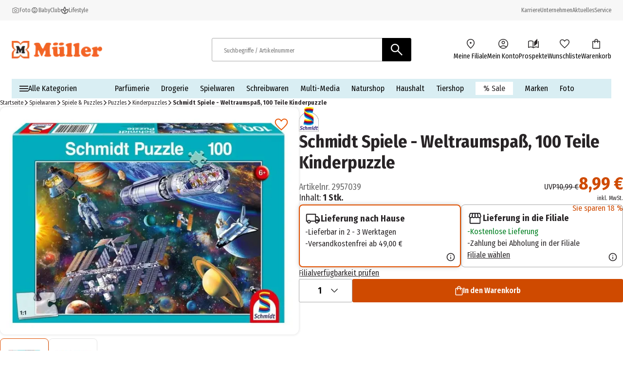

--- FILE ---
content_type: text/html; charset=utf-8
request_url: https://www.mueller.de/p/schmidt-spiele-weltraumspass-100-teile-kinderpuzzle-IPN2957039/
body_size: 33658
content:
<!DOCTYPE html><html lang="de-DE"><head><meta charSet="utf-8"/><meta name="viewport" content="width=device-width, initial-scale=1"/><link rel="preload" href="/_next/static/media/1c122432e39485ee-s.p.woff2" as="font" crossorigin="" type="font/woff2"/><link rel="preload" href="/_next/static/media/283cc764bd695d52-s.p.woff2" as="font" crossorigin="" type="font/woff2"/><link rel="preload" href="/_next/static/media/2eb608f67b88ccb2-s.p.woff2" as="font" crossorigin="" type="font/woff2"/><link rel="preload" href="/_next/static/media/3c8609be9c14838d-s.p.woff2" as="font" crossorigin="" type="font/woff2"/><link rel="preload" href="/_next/static/media/6697cb2f5e9da4ce-s.p.woff2" as="font" crossorigin="" type="font/woff2"/><link rel="preload" href="/_next/static/media/8001a6e10e421d77-s.p.woff2" as="font" crossorigin="" type="font/woff2"/><link rel="preload" href="/_next/static/media/baf0d12f37367bd7-s.p.woff2" as="font" crossorigin="" type="font/woff2"/><link rel="preload" href="/_next/static/media/bcc0267f6bec3a21-s.p.woff2" as="font" crossorigin="" type="font/woff2"/><link rel="preload" href="/_next/static/media/c55acd504eec9c93-s.p.woff2" as="font" crossorigin="" type="font/woff2"/><link rel="preload" href="/_next/static/media/d32e5460af292c5d-s.p.woff2" as="font" crossorigin="" type="font/woff2"/><link rel="preload" href="/_next/static/media/f10a920b5c23f956-s.p.woff2" as="font" crossorigin="" type="font/woff2"/><link rel="preload" href="/_next/static/media/fbef64097f855941-s.p.woff2" as="font" crossorigin="" type="font/woff2"/><link rel="preload" as="image" imageSrcSet="https://images.prod.ecom.mueller.de/_next/image/?url=https%3A%2F%2Fstatic.prod.ecom.mueller.de%2Fproducts%2F4001504564551%2F4001504564551.jpg&amp;w=344&amp;q=75 344w, https://images.prod.ecom.mueller.de/_next/image/?url=https%3A%2F%2Fstatic.prod.ecom.mueller.de%2Fproducts%2F4001504564551%2F4001504564551.jpg&amp;w=384&amp;q=75 384w, https://images.prod.ecom.mueller.de/_next/image/?url=https%3A%2F%2Fstatic.prod.ecom.mueller.de%2Fproducts%2F4001504564551%2F4001504564551.jpg&amp;w=640&amp;q=75 640w, https://images.prod.ecom.mueller.de/_next/image/?url=https%3A%2F%2Fstatic.prod.ecom.mueller.de%2Fproducts%2F4001504564551%2F4001504564551.jpg&amp;w=750&amp;q=75 750w, https://images.prod.ecom.mueller.de/_next/image/?url=https%3A%2F%2Fstatic.prod.ecom.mueller.de%2Fproducts%2F4001504564551%2F4001504564551.jpg&amp;w=920&amp;q=75 920w, https://images.prod.ecom.mueller.de/_next/image/?url=https%3A%2F%2Fstatic.prod.ecom.mueller.de%2Fproducts%2F4001504564551%2F4001504564551.jpg&amp;w=1032&amp;q=75 1032w, https://images.prod.ecom.mueller.de/_next/image/?url=https%3A%2F%2Fstatic.prod.ecom.mueller.de%2Fproducts%2F4001504564551%2F4001504564551.jpg&amp;w=1200&amp;q=75 1200w, https://images.prod.ecom.mueller.de/_next/image/?url=https%3A%2F%2Fstatic.prod.ecom.mueller.de%2Fproducts%2F4001504564551%2F4001504564551.jpg&amp;w=1920&amp;q=75 1920w, https://images.prod.ecom.mueller.de/_next/image/?url=https%3A%2F%2Fstatic.prod.ecom.mueller.de%2Fproducts%2F4001504564551%2F4001504564551.jpg&amp;w=2048&amp;q=75 2048w, https://images.prod.ecom.mueller.de/_next/image/?url=https%3A%2F%2Fstatic.prod.ecom.mueller.de%2Fproducts%2F4001504564551%2F4001504564551.jpg&amp;w=2880&amp;q=75 2880w" imageSizes="
    (max-width: 1023px) 100vw,
    (max-width: 1440px) 50vw,
    660px" fetchPriority="high"/><link rel="preload" as="image" imageSrcSet="https://images.prod.ecom.mueller.de/_next/image/?url=https%3A%2F%2Fstatic.prod.ecom.mueller.de%2Fproducts%2F4001504564551%2F4001504564551.jpg&amp;w=16&amp;q=75 16w, https://images.prod.ecom.mueller.de/_next/image/?url=https%3A%2F%2Fstatic.prod.ecom.mueller.de%2Fproducts%2F4001504564551%2F4001504564551.jpg&amp;w=32&amp;q=75 32w, https://images.prod.ecom.mueller.de/_next/image/?url=https%3A%2F%2Fstatic.prod.ecom.mueller.de%2Fproducts%2F4001504564551%2F4001504564551.jpg&amp;w=48&amp;q=75 48w, https://images.prod.ecom.mueller.de/_next/image/?url=https%3A%2F%2Fstatic.prod.ecom.mueller.de%2Fproducts%2F4001504564551%2F4001504564551.jpg&amp;w=64&amp;q=75 64w, https://images.prod.ecom.mueller.de/_next/image/?url=https%3A%2F%2Fstatic.prod.ecom.mueller.de%2Fproducts%2F4001504564551%2F4001504564551.jpg&amp;w=96&amp;q=75 96w, https://images.prod.ecom.mueller.de/_next/image/?url=https%3A%2F%2Fstatic.prod.ecom.mueller.de%2Fproducts%2F4001504564551%2F4001504564551.jpg&amp;w=128&amp;q=75 128w, https://images.prod.ecom.mueller.de/_next/image/?url=https%3A%2F%2Fstatic.prod.ecom.mueller.de%2Fproducts%2F4001504564551%2F4001504564551.jpg&amp;w=192&amp;q=75 192w, https://images.prod.ecom.mueller.de/_next/image/?url=https%3A%2F%2Fstatic.prod.ecom.mueller.de%2Fproducts%2F4001504564551%2F4001504564551.jpg&amp;w=256&amp;q=75 256w, https://images.prod.ecom.mueller.de/_next/image/?url=https%3A%2F%2Fstatic.prod.ecom.mueller.de%2Fproducts%2F4001504564551%2F4001504564551.jpg&amp;w=344&amp;q=75 344w, https://images.prod.ecom.mueller.de/_next/image/?url=https%3A%2F%2Fstatic.prod.ecom.mueller.de%2Fproducts%2F4001504564551%2F4001504564551.jpg&amp;w=384&amp;q=75 384w, https://images.prod.ecom.mueller.de/_next/image/?url=https%3A%2F%2Fstatic.prod.ecom.mueller.de%2Fproducts%2F4001504564551%2F4001504564551.jpg&amp;w=640&amp;q=75 640w, https://images.prod.ecom.mueller.de/_next/image/?url=https%3A%2F%2Fstatic.prod.ecom.mueller.de%2Fproducts%2F4001504564551%2F4001504564551.jpg&amp;w=750&amp;q=75 750w, https://images.prod.ecom.mueller.de/_next/image/?url=https%3A%2F%2Fstatic.prod.ecom.mueller.de%2Fproducts%2F4001504564551%2F4001504564551.jpg&amp;w=920&amp;q=75 920w, https://images.prod.ecom.mueller.de/_next/image/?url=https%3A%2F%2Fstatic.prod.ecom.mueller.de%2Fproducts%2F4001504564551%2F4001504564551.jpg&amp;w=1032&amp;q=75 1032w, https://images.prod.ecom.mueller.de/_next/image/?url=https%3A%2F%2Fstatic.prod.ecom.mueller.de%2Fproducts%2F4001504564551%2F4001504564551.jpg&amp;w=1200&amp;q=75 1200w, https://images.prod.ecom.mueller.de/_next/image/?url=https%3A%2F%2Fstatic.prod.ecom.mueller.de%2Fproducts%2F4001504564551%2F4001504564551.jpg&amp;w=1920&amp;q=75 1920w, https://images.prod.ecom.mueller.de/_next/image/?url=https%3A%2F%2Fstatic.prod.ecom.mueller.de%2Fproducts%2F4001504564551%2F4001504564551.jpg&amp;w=2048&amp;q=75 2048w, https://images.prod.ecom.mueller.de/_next/image/?url=https%3A%2F%2Fstatic.prod.ecom.mueller.de%2Fproducts%2F4001504564551%2F4001504564551.jpg&amp;w=2880&amp;q=75 2880w" imageSizes="(max-width: 768px) 50px, (max-width: 1024px) 62px, 74px" fetchPriority="high"/><link rel="preload" as="image" imageSrcSet="https://images.prod.ecom.mueller.de/_next/image/?url=https%3A%2F%2Fstatic.prod.ecom.mueller.de%2Fproducts%2F4001504564551%2F4001504564551_2.jpg&amp;w=16&amp;q=75 16w, https://images.prod.ecom.mueller.de/_next/image/?url=https%3A%2F%2Fstatic.prod.ecom.mueller.de%2Fproducts%2F4001504564551%2F4001504564551_2.jpg&amp;w=32&amp;q=75 32w, https://images.prod.ecom.mueller.de/_next/image/?url=https%3A%2F%2Fstatic.prod.ecom.mueller.de%2Fproducts%2F4001504564551%2F4001504564551_2.jpg&amp;w=48&amp;q=75 48w, https://images.prod.ecom.mueller.de/_next/image/?url=https%3A%2F%2Fstatic.prod.ecom.mueller.de%2Fproducts%2F4001504564551%2F4001504564551_2.jpg&amp;w=64&amp;q=75 64w, https://images.prod.ecom.mueller.de/_next/image/?url=https%3A%2F%2Fstatic.prod.ecom.mueller.de%2Fproducts%2F4001504564551%2F4001504564551_2.jpg&amp;w=96&amp;q=75 96w, https://images.prod.ecom.mueller.de/_next/image/?url=https%3A%2F%2Fstatic.prod.ecom.mueller.de%2Fproducts%2F4001504564551%2F4001504564551_2.jpg&amp;w=128&amp;q=75 128w, https://images.prod.ecom.mueller.de/_next/image/?url=https%3A%2F%2Fstatic.prod.ecom.mueller.de%2Fproducts%2F4001504564551%2F4001504564551_2.jpg&amp;w=192&amp;q=75 192w, https://images.prod.ecom.mueller.de/_next/image/?url=https%3A%2F%2Fstatic.prod.ecom.mueller.de%2Fproducts%2F4001504564551%2F4001504564551_2.jpg&amp;w=256&amp;q=75 256w, https://images.prod.ecom.mueller.de/_next/image/?url=https%3A%2F%2Fstatic.prod.ecom.mueller.de%2Fproducts%2F4001504564551%2F4001504564551_2.jpg&amp;w=344&amp;q=75 344w, https://images.prod.ecom.mueller.de/_next/image/?url=https%3A%2F%2Fstatic.prod.ecom.mueller.de%2Fproducts%2F4001504564551%2F4001504564551_2.jpg&amp;w=384&amp;q=75 384w, https://images.prod.ecom.mueller.de/_next/image/?url=https%3A%2F%2Fstatic.prod.ecom.mueller.de%2Fproducts%2F4001504564551%2F4001504564551_2.jpg&amp;w=640&amp;q=75 640w, https://images.prod.ecom.mueller.de/_next/image/?url=https%3A%2F%2Fstatic.prod.ecom.mueller.de%2Fproducts%2F4001504564551%2F4001504564551_2.jpg&amp;w=750&amp;q=75 750w, https://images.prod.ecom.mueller.de/_next/image/?url=https%3A%2F%2Fstatic.prod.ecom.mueller.de%2Fproducts%2F4001504564551%2F4001504564551_2.jpg&amp;w=920&amp;q=75 920w, https://images.prod.ecom.mueller.de/_next/image/?url=https%3A%2F%2Fstatic.prod.ecom.mueller.de%2Fproducts%2F4001504564551%2F4001504564551_2.jpg&amp;w=1032&amp;q=75 1032w, https://images.prod.ecom.mueller.de/_next/image/?url=https%3A%2F%2Fstatic.prod.ecom.mueller.de%2Fproducts%2F4001504564551%2F4001504564551_2.jpg&amp;w=1200&amp;q=75 1200w, https://images.prod.ecom.mueller.de/_next/image/?url=https%3A%2F%2Fstatic.prod.ecom.mueller.de%2Fproducts%2F4001504564551%2F4001504564551_2.jpg&amp;w=1920&amp;q=75 1920w, https://images.prod.ecom.mueller.de/_next/image/?url=https%3A%2F%2Fstatic.prod.ecom.mueller.de%2Fproducts%2F4001504564551%2F4001504564551_2.jpg&amp;w=2048&amp;q=75 2048w, https://images.prod.ecom.mueller.de/_next/image/?url=https%3A%2F%2Fstatic.prod.ecom.mueller.de%2Fproducts%2F4001504564551%2F4001504564551_2.jpg&amp;w=2880&amp;q=75 2880w" imageSizes="(max-width: 768px) 50px, (max-width: 1024px) 62px, 74px" fetchPriority="high"/><link rel="stylesheet" href="/_next/static/css/0fd4b8c2694828c9.css" crossorigin="anonymous" data-precedence="next"/><link rel="stylesheet" href="/_next/static/css/af796280864092a5.css" crossorigin="anonymous" data-precedence="next"/><link href="/_next/static/css/ac5ac3dc66b30342.css" rel="stylesheet" as="style" data-precedence="dynamic"/><link href="/_next/static/css/b1fce8b62099429c.css" rel="stylesheet" as="style" data-precedence="dynamic"/><link href="/_next/static/css/9351d88560310f9c.css" rel="stylesheet" as="style" data-precedence="dynamic"/><link href="/_next/static/css/e0766c66278cf12c.css" rel="stylesheet" as="style" data-precedence="dynamic"/><link href="/_next/static/css/5d24819c52e5e693.css" rel="stylesheet" as="style" data-precedence="dynamic"/><link href="/_next/static/css/6978b4b3a51849b1.css" rel="stylesheet" as="style" data-precedence="dynamic"/><link href="/_next/static/css/e8dbdd7d3bbbbea7.css" rel="stylesheet" as="style" data-precedence="dynamic"/><link href="/_next/static/css/527d406c8d9f8b53.css" rel="stylesheet" as="style" data-precedence="dynamic"/><link href="/_next/static/css/a86434e6d3faf85b.css" rel="stylesheet" as="style" data-precedence="dynamic"/><link href="/_next/static/css/c75fc6f51087f8ac.css" rel="stylesheet" as="style" data-precedence="dynamic"/><link href="/_next/static/css/2080c4e071a1ce35.css" rel="stylesheet" as="style" data-precedence="dynamic"/><link rel="preload" as="script" fetchPriority="low" href="/_next/static/chunks/webpack-c4195af837f8010e.js" crossorigin=""/><script src="/_next/static/chunks/4bd1b696-9909f507f95988b8.js" async="" crossorigin=""></script><script src="/_next/static/chunks/5964-3471ac89a8b364c0.js" async="" crossorigin=""></script><script src="/_next/static/chunks/main-app-86104ed9f66b931c.js" async="" crossorigin=""></script><script src="/_next/static/chunks/9794-aaf15aee836fa01e.js" async="" crossorigin=""></script><script src="/_next/static/chunks/app/global-error-ec3498e0ca912cf8.js" async="" crossorigin=""></script><script src="/_next/static/chunks/2108-94b3026b2acb64f8.js" async="" crossorigin=""></script><script src="/_next/static/chunks/app/layout-92223b9a2a775719.js" async="" crossorigin=""></script><script src="/_next/static/chunks/1020-6f08ca371e781ba8.js" async="" crossorigin=""></script><script src="/_next/static/chunks/706-11d10b0e16f4fe09.js" async="" crossorigin=""></script><script src="/_next/static/chunks/app/cacheable/p/%5BitemId%5D/---/%5B%5B...slugWithProductCode%5D%5D/page-bf6959cfa0c0bfbd.js" async="" crossorigin=""></script><link rel="preload" href="/_next/static/chunks/9747-0bfc2c68924caa4e.js" as="script" fetchPriority="low"/><link rel="preload" href="/_next/static/chunks/1215-be0d3c86e67e9cfa.js" as="script" fetchPriority="low"/><link rel="preload" href="/_next/static/chunks/8924-5bea328343138796.js" as="script" fetchPriority="low"/><link rel="preload" href="/_next/static/chunks/4380.9e4e9685e9a0a221.js" as="script" fetchPriority="low"/><link rel="preload" href="/_next/static/chunks/6294.b47cf0217714dbef.js" as="script" fetchPriority="low"/><link rel="preload" href="/_next/static/chunks/3339-0dd38d80c1611644.js" as="script" fetchPriority="low"/><link rel="preload" href="/_next/static/chunks/8902.6225465840256a28.js" as="script" fetchPriority="low"/><link rel="preload" href="/_next/static/chunks/8579.299b1d221795553e.js" as="script" fetchPriority="low"/><link rel="preload" href="/_next/static/chunks/3216.34a402c9a2d30a86.js" as="script" fetchPriority="low"/><link rel="preload" href="/_next/static/chunks/1950.696c3b733a7a26f9.js" as="script" fetchPriority="low"/><link rel="preload" href="/_next/static/chunks/5640.41e1f993da306835.js" as="script" fetchPriority="low"/><link rel="preload" href="/searchhub-collector.js" as="script"/><link rel="preload" href="/_next/static/chunks/8977.db3beb3fb34bd7be.js" as="script" fetchPriority="low"/><link rel="preload" href="/_next/static/chunks/8721-11cee434ec222661.js" as="script" fetchPriority="low"/><link rel="preload" href="/_next/static/chunks/9893-58ccea03a33f463c.js" as="script" fetchPriority="low"/><link rel="preload" href="/_next/static/chunks/8380.42903ce821e060af.js" as="script" fetchPriority="low"/><link rel="preload" href="/_next/static/chunks/2632.cfa50867d073af1f.js" as="script" fetchPriority="low"/><link rel="preload" href="/_next/static/chunks/6609.b63ad567c27affbf.js" as="script" fetchPriority="low"/><link rel="preload" href="/_next/static/chunks/5189.cdef9a78a28d2e07.js" as="script" fetchPriority="low"/><link rel="preload" href="/_next/static/chunks/252.1bac7b47e5af0402.js" as="script" fetchPriority="low"/><meta name="next-size-adjust" content=""/><meta name="theme-color" content="#000000"/><title>Schmidt Spiele - Weltraumspaß, 100 Teile Kinderpuzzle online bestellen | MÜLLER</title><meta name="description" content="Schmidt Spiele - Weltraumspaß, 100 Teile Kinderpuzzle bei MÜLLER ➔ Versandkostenfrei in die Filiale › Jetzt bestellen!"/><meta name="robots" content="index, follow"/><link rel="canonical" href="https://www.mueller.de/p/schmidt-spiele-weltraumspass-100-teile-kinderpuzzle-IPN2957039/"/><link rel="alternate" hrefLang="de-AT" href="https://www.mueller.at/p/schmidt-spiele-weltraumspass-100-teile-kinderpuzzle-IPN2957039/"/><link rel="alternate" hrefLang="de-CH" href="https://www.mueller.ch/p/schmidt-spiele-weltraumspass-100-teile-kinderpuzzle-IPN2957039/"/><link rel="alternate" hrefLang="de-DE" href="https://www.mueller.de/p/schmidt-spiele-weltraumspass-100-teile-kinderpuzzle-IPN2957039/"/><link rel="alternate" hrefLang="x-default" href="https://www.mueller.de/p/schmidt-spiele-weltraumspass-100-teile-kinderpuzzle-IPN2957039/"/><meta name="google-site-verification" content="kDUwpBzV2LYV-vVUn2x4JdC2FKnhCI9C0zQB4cYmthg"/><meta property="og:title" content="Schmidt Spiele - Weltraumspaß, 100 Teile Kinderpuzzle online bestellen | MÜLLER"/><meta property="og:description" content="Schmidt Spiele - Weltraumspaß, 100 Teile Kinderpuzzle bei MÜLLER ➔ Versandkostenfrei in die Filiale › Jetzt bestellen!"/><meta property="og:url" content="https://www.mueller.de/"/><meta property="og:site_name" content="MÜLLER - Auch online mehr als eine Drogerie"/><meta property="og:type" content="website"/><meta name="twitter:card" content="summary"/><meta name="twitter:title" content="Schmidt Spiele - Weltraumspaß, 100 Teile Kinderpuzzle online bestellen | MÜLLER"/><meta name="twitter:description" content="Schmidt Spiele - Weltraumspaß, 100 Teile Kinderpuzzle bei MÜLLER ➔ Versandkostenfrei in die Filiale › Jetzt bestellen!"/><script src="/_next/static/chunks/polyfills-42372ed130431b0a.js" crossorigin="anonymous" noModule=""></script></head><body data-font="__variable_57a02f"><div hidden=""><!--$--><!--/$--></div><script>(self.__next_s=self.__next_s||[]).push([0,{"data-usercentrics":"Google Tag Manager","children":"\n    window.dataLayer = window.dataLayer || [];\n    function gtag(){ dataLayer.push(arguments); }\n  \n            gtag(\"consent\", \"default\", {\n              ad_user_data: \"denied\",\n              ad_personalization: \"denied\",\n              ad_storage: \"denied\",\n              analytics_storage: \"denied\",\n              wait_for_update: 2000\n            });\n            gtag(\"set\", \"ads_data_redaction\", true);\n          ","id":"gtm-init"}])</script><script>(self.__next_s=self.__next_s||[]).push([0,{"type":"text/javascript","children":"\n      var ScarabQueue = ScarabQueue || [];\n      (function(id) {\n        if (document.getElementById(id)) return;\n        var js = document.createElement('script'); \n        js.id = id;  \n        js.src = '//cdn.scarabresearch.com/js/15D06D5BA31394EA/scarab-v2.js';\n        js.async = true  \n        var fs = document.getElementsByTagName('script')[0];\n        fs.parentNode.insertBefore(js, fs);\n      })('scarab-js-api');\n      ","id":"emarsys"}])</script><div class="skip-links_component_skip-links-bar__42GgS"><div class="skip-links_component_skip-links-content__kOye2"><a href="#navigation">Zur Navigation springen</a><a href="#main">Zum Hauptinhalt springen</a></div></div><div><header><div class="cms-slot_component_cms-slot__yHNL2"><div class=""><div id="header" class="header_component_header__CnTz0"><div class="header_component_header__meta-wrapper__4exzc"><div class="header_component_header__meta__mxakr"><div class="header_component_header__meta-nav-items__P4gNa"><div><div class="header_component_header__meta-nav-items__P4gNa"><div class="header_component_header__meta-nav-item-wrapper__cfR_z"><a target="_blank" title="Foto" tabindex="0" href="https://foto.mueller.de/"><div class="header_component_header__meta-nav-item__EMxOf text-xs"><img alt="photo-camera-icon icon" loading="lazy" width="16" height="16" decoding="async" data-nimg="1" class="header_component_header__meta-nav-item-icon__rh3WN" style="color:transparent" srcSet="https://images.prod.ecom.mueller.de/_next/image/?url=https%3A%2F%2Fcms-api.prod.ecom.mueller.de%2Fdam%2Fjcr%3A1c7b44ac-3732-49c6-9252-725ce40f64b9%2Fphoto-camera-icon.png%3Fts%3D1737563435351&amp;w=16&amp;q=75 1x, https://images.prod.ecom.mueller.de/_next/image/?url=https%3A%2F%2Fcms-api.prod.ecom.mueller.de%2Fdam%2Fjcr%3A1c7b44ac-3732-49c6-9252-725ce40f64b9%2Fphoto-camera-icon.png%3Fts%3D1737563435351&amp;w=32&amp;q=75 2x" src="https://images.prod.ecom.mueller.de/_next/image/?url=https%3A%2F%2Fcms-api.prod.ecom.mueller.de%2Fdam%2Fjcr%3A1c7b44ac-3732-49c6-9252-725ce40f64b9%2Fphoto-camera-icon.png%3Fts%3D1737563435351&amp;w=32&amp;q=75"/><span>Foto</span></div></a></div><div class="header_component_header__meta-nav-item-wrapper__cfR_z"><a target="_self" title="meinBaby" tabindex="0" href="/meinbaby/"><div class="header_component_header__meta-nav-item__EMxOf text-xs"><img alt="child-care-icon icon" loading="lazy" width="16" height="16" decoding="async" data-nimg="1" class="header_component_header__meta-nav-item-icon__rh3WN" style="color:transparent" srcSet="https://images.prod.ecom.mueller.de/_next/image/?url=https%3A%2F%2Fcms-api.prod.ecom.mueller.de%2Fdam%2Fjcr%3A9d244f19-f0bf-408a-a4ce-232c04cff42b%2Fchild-care-icon.png%3Fts%3D1736425088901&amp;w=16&amp;q=75 1x, https://images.prod.ecom.mueller.de/_next/image/?url=https%3A%2F%2Fcms-api.prod.ecom.mueller.de%2Fdam%2Fjcr%3A9d244f19-f0bf-408a-a4ce-232c04cff42b%2Fchild-care-icon.png%3Fts%3D1736425088901&amp;w=32&amp;q=75 2x" src="https://images.prod.ecom.mueller.de/_next/image/?url=https%3A%2F%2Fcms-api.prod.ecom.mueller.de%2Fdam%2Fjcr%3A9d244f19-f0bf-408a-a4ce-232c04cff42b%2Fchild-care-icon.png%3Fts%3D1736425088901&amp;w=32&amp;q=75"/><span>BabyClub</span></div></a></div><div class="header_component_header__meta-nav-item-wrapper__cfR_z"><a target="_self" title="Lifestyle" tabindex="0" href="/aktuelles/lifestyle/"><div class="header_component_header__meta-nav-item__EMxOf text-xs"><img alt="spa-icon icon" loading="lazy" width="16" height="16" decoding="async" data-nimg="1" class="header_component_header__meta-nav-item-icon__rh3WN" style="color:transparent" srcSet="https://images.prod.ecom.mueller.de/_next/image/?url=https%3A%2F%2Fcms-api.prod.ecom.mueller.de%2Fdam%2Fjcr%3Ad287e0a3-4814-4fe5-8f59-e24d03539c6b%2Fspa-icon.png%3Fts%3D1737563435370&amp;w=16&amp;q=75 1x, https://images.prod.ecom.mueller.de/_next/image/?url=https%3A%2F%2Fcms-api.prod.ecom.mueller.de%2Fdam%2Fjcr%3Ad287e0a3-4814-4fe5-8f59-e24d03539c6b%2Fspa-icon.png%3Fts%3D1737563435370&amp;w=32&amp;q=75 2x" src="https://images.prod.ecom.mueller.de/_next/image/?url=https%3A%2F%2Fcms-api.prod.ecom.mueller.de%2Fdam%2Fjcr%3Ad287e0a3-4814-4fe5-8f59-e24d03539c6b%2Fspa-icon.png%3Fts%3D1737563435370&amp;w=32&amp;q=75"/><span>Lifestyle</span></div></a></div></div></div></div><div class="header_component_header__meta-nav-links__xidY6"><div><div class="header_component_header__meta-nav-items__P4gNa"><div class="header_component_header__meta-nav-item-wrapper__cfR_z"><a target="_self" title="Karriere" tabindex="0" href="/unternehmen/karriere/stellenangebote/"><div class="header_component_header__meta-nav-item__EMxOf text-xs"><span>Karriere</span></div></a></div><div class="header_component_header__meta-nav-item-wrapper__cfR_z"><a target="_self" title="Unternehmen" tabindex="0" href="/unternehmen/"><div class="header_component_header__meta-nav-item__EMxOf text-xs"><span>Unternehmen</span></div></a></div><div class="header_component_header__meta-nav-item-wrapper__cfR_z"><a target="_self" title="Aktuelles" tabindex="0" href="/aktuelles/"><div class="header_component_header__meta-nav-item__EMxOf text-xs"><span>Aktuelles</span></div></a></div><div class="header_component_header__meta-nav-item-wrapper__cfR_z"><a target="_self" title="Service" tabindex="0" href="/service/"><div class="header_component_header__meta-nav-item__EMxOf text-xs"><span>Service</span></div></a></div></div></div></div></div></div><div class="header_component_header__main-wrapper__hnT2X"><div class="header_component_header__main__tQ7GJ"><div class="header_component_header-wrapper__menu-and-logo__uXTLj"><button class="header_component_header__burger-btn__y4k7v" title="Menü" aria-label="Menü" aria-expanded="false" aria-controls="navigation"><div class="burger-icon_component_burger-icon__ioIqR"></div></button><div class="header_component_header__header-bar-logo__WzsHs"><script type="application/ld+json">{"@context":"https://schema.org","@type":"Organization","url":"https://www.mueller.de","sameAs":["https://www.facebook.com/mueller.deutschland/","https://www.instagram.com/mueller_deutschland/| https://www.pinterest.de/mueller_de/","https://www.linkedin.com/company/mueller-holding/","https://www.youtube.com/channel/UCX8vaOzD27094ZkQokZUZ1g"],"logo":"https://mueller-dam-bucket.s3.eu-central-1.amazonaws.com/prod/website-assets/mueller-logo.svg","name":"Müller Handels GmbH &amp; Co. KG","description":"Müller - Mehr als eine Drogerie. Große Sortimentsauswahl, tolle Preise.","email":"service@shop.mueller.de","telephone":"+49-731-725-57-000","vatID":"DE282904255","address":{"@type":"PostalAddress","streetAddress":"Albstr. 92","addressLocality":"Ulm","addressCountry":"DE","addressRegion":"Baden-Württemberg","postalCode":"89081"}}</script><a class="header_component_header__header-bar-logo-link__7p92A" href="/"><img alt="logo" loading="lazy" width="708" height="137" decoding="async" data-nimg="1" class="header_component_header__header-bar-logo-image__6TD5h" style="color:transparent" sizes="(max-width: 767px) 79px, 186px" srcSet="https://images.prod.ecom.mueller.de/_next/image/?url=https%3A%2F%2Fmueller-dam-bucket.s3.eu-central-1.amazonaws.com%2Fprod%2Ficons%2Flogo.png%3Fts%3D1738338873952&amp;w=16&amp;q=75 16w, https://images.prod.ecom.mueller.de/_next/image/?url=https%3A%2F%2Fmueller-dam-bucket.s3.eu-central-1.amazonaws.com%2Fprod%2Ficons%2Flogo.png%3Fts%3D1738338873952&amp;w=32&amp;q=75 32w, https://images.prod.ecom.mueller.de/_next/image/?url=https%3A%2F%2Fmueller-dam-bucket.s3.eu-central-1.amazonaws.com%2Fprod%2Ficons%2Flogo.png%3Fts%3D1738338873952&amp;w=48&amp;q=75 48w, https://images.prod.ecom.mueller.de/_next/image/?url=https%3A%2F%2Fmueller-dam-bucket.s3.eu-central-1.amazonaws.com%2Fprod%2Ficons%2Flogo.png%3Fts%3D1738338873952&amp;w=64&amp;q=75 64w, https://images.prod.ecom.mueller.de/_next/image/?url=https%3A%2F%2Fmueller-dam-bucket.s3.eu-central-1.amazonaws.com%2Fprod%2Ficons%2Flogo.png%3Fts%3D1738338873952&amp;w=96&amp;q=75 96w, https://images.prod.ecom.mueller.de/_next/image/?url=https%3A%2F%2Fmueller-dam-bucket.s3.eu-central-1.amazonaws.com%2Fprod%2Ficons%2Flogo.png%3Fts%3D1738338873952&amp;w=128&amp;q=75 128w, https://images.prod.ecom.mueller.de/_next/image/?url=https%3A%2F%2Fmueller-dam-bucket.s3.eu-central-1.amazonaws.com%2Fprod%2Ficons%2Flogo.png%3Fts%3D1738338873952&amp;w=192&amp;q=75 192w, https://images.prod.ecom.mueller.de/_next/image/?url=https%3A%2F%2Fmueller-dam-bucket.s3.eu-central-1.amazonaws.com%2Fprod%2Ficons%2Flogo.png%3Fts%3D1738338873952&amp;w=256&amp;q=75 256w, https://images.prod.ecom.mueller.de/_next/image/?url=https%3A%2F%2Fmueller-dam-bucket.s3.eu-central-1.amazonaws.com%2Fprod%2Ficons%2Flogo.png%3Fts%3D1738338873952&amp;w=344&amp;q=75 344w, https://images.prod.ecom.mueller.de/_next/image/?url=https%3A%2F%2Fmueller-dam-bucket.s3.eu-central-1.amazonaws.com%2Fprod%2Ficons%2Flogo.png%3Fts%3D1738338873952&amp;w=384&amp;q=75 384w, https://images.prod.ecom.mueller.de/_next/image/?url=https%3A%2F%2Fmueller-dam-bucket.s3.eu-central-1.amazonaws.com%2Fprod%2Ficons%2Flogo.png%3Fts%3D1738338873952&amp;w=640&amp;q=75 640w, https://images.prod.ecom.mueller.de/_next/image/?url=https%3A%2F%2Fmueller-dam-bucket.s3.eu-central-1.amazonaws.com%2Fprod%2Ficons%2Flogo.png%3Fts%3D1738338873952&amp;w=750&amp;q=75 750w, https://images.prod.ecom.mueller.de/_next/image/?url=https%3A%2F%2Fmueller-dam-bucket.s3.eu-central-1.amazonaws.com%2Fprod%2Ficons%2Flogo.png%3Fts%3D1738338873952&amp;w=920&amp;q=75 920w, https://images.prod.ecom.mueller.de/_next/image/?url=https%3A%2F%2Fmueller-dam-bucket.s3.eu-central-1.amazonaws.com%2Fprod%2Ficons%2Flogo.png%3Fts%3D1738338873952&amp;w=1032&amp;q=75 1032w, https://images.prod.ecom.mueller.de/_next/image/?url=https%3A%2F%2Fmueller-dam-bucket.s3.eu-central-1.amazonaws.com%2Fprod%2Ficons%2Flogo.png%3Fts%3D1738338873952&amp;w=1200&amp;q=75 1200w, https://images.prod.ecom.mueller.de/_next/image/?url=https%3A%2F%2Fmueller-dam-bucket.s3.eu-central-1.amazonaws.com%2Fprod%2Ficons%2Flogo.png%3Fts%3D1738338873952&amp;w=1920&amp;q=75 1920w, https://images.prod.ecom.mueller.de/_next/image/?url=https%3A%2F%2Fmueller-dam-bucket.s3.eu-central-1.amazonaws.com%2Fprod%2Ficons%2Flogo.png%3Fts%3D1738338873952&amp;w=2048&amp;q=75 2048w, https://images.prod.ecom.mueller.de/_next/image/?url=https%3A%2F%2Fmueller-dam-bucket.s3.eu-central-1.amazonaws.com%2Fprod%2Ficons%2Flogo.png%3Fts%3D1738338873952&amp;w=2880&amp;q=75 2880w" src="https://images.prod.ecom.mueller.de/_next/image/?url=https%3A%2F%2Fmueller-dam-bucket.s3.eu-central-1.amazonaws.com%2Fprod%2Ficons%2Flogo.png%3Fts%3D1738338873952&amp;w=2880&amp;q=75"/></a></div></div><div class="header_component_header__header-bar-search-wrapper-desktop__CzXIK"><div class="header_component_header__header-bar-search-desktop__jm1UP"><form class="search-bar_component_search-bar__NmcKG" role="search" aria-label="Search site" action="/search/"><script type="application/ld+json">{"@context":"https://schema.org","@type":"WebSite","url":"https://www.mueller.de","potentialAction":[{"@type":"SearchAction","target":"https://www.mueller.de/search/?q={search_term_string}","query-input":"required name=search_term_string"}]}</script><div class="search-bar_component_search-bar__wrapper__MRrDL"><button class="search-bar_component_search-bar_return-button__0eJla" type="button"><img alt="back icon" loading="lazy" width="20" height="45" decoding="async" data-nimg="1" class="search-bar_component_search-bar__return-icon__qLAoO" style="color:transparent" src="/assets/icons/arrow_back.svg"/></button><label id="searchbar-label-desktop" class="sr-only">Suchbegriffe / Artikelnummer</label><input class="search-bar_component_search-bar__input__iqEHT" placeholder="Suchbegriffe / Artikelnummer" autoComplete="off" role="combobox" type="search" aria-autocomplete="both" aria-expanded="false" aria-haspopup="listbox" aria-controls="autosuggest-listbox" aria-owns="autosuggest-listbox" aria-labelledby="searchbar-label-desktop" data-track-id="searchBox" name="q" value=""/><button type="submit" class="search-bar_component_search-bar__icon__7Kxnk" title="Suchen" tabindex="0" data-track-id="searchButton"><img alt="Suchen" loading="lazy" width="32" height="32" decoding="async" data-nimg="1" style="color:transparent" src="/assets/icons/search-white.svg"/></button><section class="autosuggest_component_autosuggest__TT_Qx" aria-label="autosuggest"><div aria-busy="false" title="Ergebnisse"></div><div class="autosuggest_component_autosuggest__content__CD1bG"></div></section><div class="sr-only" role="status" aria-live="assertive" aria-atomic="true"></div></div></form></div></div><div class="header_component_header__header-bar-items-container__DJ5i_"><div><div><ul class="icon-list_component_icon-list__cK8p6" aria-label="Menüleiste mit Symbolen"><li aria-label="header-location-on"><div class="icon-list_component_icon-list__item-metadata__aqB5y"></div><a target="_self" title="Meine Filiale" tabindex="0" href="/storefinder/"><div class="icon-list_component_icon-list__item__hig3r"><div class="icon-list_component_icon-list__icon-wrapper__QCtRI"><img alt="header-location-on icon" loading="lazy" width="192" height="192" decoding="async" data-nimg="1" class="icon-list_component_icon-list__icon__4uwJt" style="color:transparent" srcSet="https://images.prod.ecom.mueller.de/_next/image/?url=https%3A%2F%2Fmueller-dam-bucket.s3.eu-central-1.amazonaws.com%2Fprod%2Fheader-location-on.png%3Fts%3D1740582388636&amp;w=192&amp;q=75 1x, https://images.prod.ecom.mueller.de/_next/image/?url=https%3A%2F%2Fmueller-dam-bucket.s3.eu-central-1.amazonaws.com%2Fprod%2Fheader-location-on.png%3Fts%3D1740582388636&amp;w=384&amp;q=75 2x" src="https://images.prod.ecom.mueller.de/_next/image/?url=https%3A%2F%2Fmueller-dam-bucket.s3.eu-central-1.amazonaws.com%2Fprod%2Fheader-location-on.png%3Fts%3D1740582388636&amp;w=384&amp;q=75"/></div><span class="icon-list_component_icon-list__text__E6fdt text-s">Meine Filiale</span></div></a></li><li aria-label="header-account-circle"><div class="icon-list_component_icon-list__item-metadata__aqB5y"></div><a target="_self" title="Mein Konto" tabindex="0" href="/my-account/"><div class="icon-list_component_icon-list__item__hig3r"><div class="icon-list_component_icon-list__icon-wrapper__QCtRI"><img alt="header-account-circle icon" loading="lazy" width="192" height="192" decoding="async" data-nimg="1" class="icon-list_component_icon-list__icon__4uwJt" style="color:transparent" srcSet="https://images.prod.ecom.mueller.de/_next/image/?url=https%3A%2F%2Fmueller-dam-bucket.s3.eu-central-1.amazonaws.com%2Fprod%2Ficons%2Fmain_navigation%2Fheader-account-circle.png%3Fts%3D1740582419353&amp;w=192&amp;q=75 1x, https://images.prod.ecom.mueller.de/_next/image/?url=https%3A%2F%2Fmueller-dam-bucket.s3.eu-central-1.amazonaws.com%2Fprod%2Ficons%2Fmain_navigation%2Fheader-account-circle.png%3Fts%3D1740582419353&amp;w=384&amp;q=75 2x" src="https://images.prod.ecom.mueller.de/_next/image/?url=https%3A%2F%2Fmueller-dam-bucket.s3.eu-central-1.amazonaws.com%2Fprod%2Ficons%2Fmain_navigation%2Fheader-account-circle.png%3Fts%3D1740582419353&amp;w=384&amp;q=75"/></div><span class="icon-list_component_icon-list__text__E6fdt text-s">Mein Konto</span></div></a></li><li aria-label="header-auto-stories"><div class="icon-list_component_icon-list__item-metadata__aqB5y"></div><a target="_self" title="Prospekte" tabindex="0" href="/prospekte/"><div class="icon-list_component_icon-list__item__hig3r"><div class="icon-list_component_icon-list__icon-wrapper__QCtRI"><img alt="header-auto-stories icon" loading="lazy" width="192" height="192" decoding="async" data-nimg="1" class="icon-list_component_icon-list__icon__4uwJt" style="color:transparent" srcSet="https://images.prod.ecom.mueller.de/_next/image/?url=https%3A%2F%2Fmueller-dam-bucket.s3.eu-central-1.amazonaws.com%2Fprod%2Ficons%2Fmain_navigation%2Fheader-auto-stories.png%3Fts%3D1740582409416&amp;w=192&amp;q=75 1x, https://images.prod.ecom.mueller.de/_next/image/?url=https%3A%2F%2Fmueller-dam-bucket.s3.eu-central-1.amazonaws.com%2Fprod%2Ficons%2Fmain_navigation%2Fheader-auto-stories.png%3Fts%3D1740582409416&amp;w=384&amp;q=75 2x" src="https://images.prod.ecom.mueller.de/_next/image/?url=https%3A%2F%2Fmueller-dam-bucket.s3.eu-central-1.amazonaws.com%2Fprod%2Ficons%2Fmain_navigation%2Fheader-auto-stories.png%3Fts%3D1740582409416&amp;w=384&amp;q=75"/></div><span class="icon-list_component_icon-list__text__E6fdt text-s">Prospekte</span></div></a></li><li aria-label="header-favorite"><div class="icon-list_component_icon-list__item-metadata__aqB5y"></div><a target="_self" title="Wunschliste" tabindex="0" href="/my-account/wishlists/"><div class="icon-list_component_icon-list__item__hig3r"><div class="icon-list_component_icon-list__icon-wrapper__QCtRI"><img alt="header-favorite icon" loading="lazy" width="192" height="192" decoding="async" data-nimg="1" class="icon-list_component_icon-list__icon__4uwJt" style="color:transparent" srcSet="https://images.prod.ecom.mueller.de/_next/image/?url=https%3A%2F%2Fmueller-dam-bucket.s3.eu-central-1.amazonaws.com%2Fprod%2Ficons%2Fmain_navigation%2Fheader-favorite--1-.png%3Fts%3D1752648394899&amp;w=192&amp;q=75 1x, https://images.prod.ecom.mueller.de/_next/image/?url=https%3A%2F%2Fmueller-dam-bucket.s3.eu-central-1.amazonaws.com%2Fprod%2Ficons%2Fmain_navigation%2Fheader-favorite--1-.png%3Fts%3D1752648394899&amp;w=384&amp;q=75 2x" src="https://images.prod.ecom.mueller.de/_next/image/?url=https%3A%2F%2Fmueller-dam-bucket.s3.eu-central-1.amazonaws.com%2Fprod%2Ficons%2Fmain_navigation%2Fheader-favorite--1-.png%3Fts%3D1752648394899&amp;w=384&amp;q=75"/></div><span class="icon-list_component_icon-list__text__E6fdt text-s">Wunschliste</span></div></a></li><li aria-label="header-shopping-bag"><div class="icon-list_component_icon-list__item-metadata__aqB5y"></div><a target="_self" title="Warenkorb" tabindex="0" href="/cart/"><div class="icon-list_component_icon-list__item__hig3r icon-list_component_icon-list__cart__Sy5Gh"><div class="icon-list_component_icon-list__icon-wrapper__QCtRI"><img alt="header-shopping-bag icon" loading="lazy" width="192" height="192" decoding="async" data-nimg="1" class="icon-list_component_icon-list__icon__4uwJt icon-list_component_icon-list__cart-icon__pTwYY" style="color:transparent" srcSet="https://images.prod.ecom.mueller.de/_next/image/?url=https%3A%2F%2Fmueller-dam-bucket.s3.eu-central-1.amazonaws.com%2Fprod%2Ficons%2Fmain_navigation%2Fheader-shopping-bag.png%3Fts%3D1740582430153&amp;w=192&amp;q=75 1x, https://images.prod.ecom.mueller.de/_next/image/?url=https%3A%2F%2Fmueller-dam-bucket.s3.eu-central-1.amazonaws.com%2Fprod%2Ficons%2Fmain_navigation%2Fheader-shopping-bag.png%3Fts%3D1740582430153&amp;w=384&amp;q=75 2x" src="https://images.prod.ecom.mueller.de/_next/image/?url=https%3A%2F%2Fmueller-dam-bucket.s3.eu-central-1.amazonaws.com%2Fprod%2Ficons%2Fmain_navigation%2Fheader-shopping-bag.png%3Fts%3D1740582430153&amp;w=384&amp;q=75"/></div><span class="icon-list_component_icon-list__text__E6fdt text-s">Warenkorb</span></div></a></li></ul></div></div></div></div><div class="header_component_header__header-bar-search__mMrQM"><form class="search-bar_component_search-bar__NmcKG" role="search" aria-label="Search site" action="/search/"><script type="application/ld+json">{"@context":"https://schema.org","@type":"WebSite","url":"https://www.mueller.de","potentialAction":[{"@type":"SearchAction","target":"https://www.mueller.de/search/?q={search_term_string}","query-input":"required name=search_term_string"}]}</script><div class="search-bar_component_search-bar__wrapper__MRrDL"><button class="search-bar_component_search-bar_return-button__0eJla" type="button"><img alt="back icon" loading="lazy" width="20" height="45" decoding="async" data-nimg="1" class="search-bar_component_search-bar__return-icon__qLAoO" style="color:transparent" src="/assets/icons/arrow_back.svg"/></button><label id="searchbar-label-mobile" class="sr-only">Suchbegriffe / Artikelnummer</label><input class="search-bar_component_search-bar__input__iqEHT" placeholder="Suchbegriffe / Artikelnummer" autoComplete="off" role="combobox" type="search" aria-autocomplete="both" aria-expanded="false" aria-haspopup="listbox" aria-controls="autosuggest-listbox" aria-owns="autosuggest-listbox" aria-labelledby="searchbar-label-mobile" data-track-id="searchBox" name="q" value=""/><button type="submit" class="search-bar_component_search-bar__icon__7Kxnk" title="Suchen" tabindex="0" data-track-id="searchButton"><img alt="Suchen" loading="lazy" width="32" height="32" decoding="async" data-nimg="1" style="color:transparent" src="/assets/icons/search-white.svg"/></button><section class="autosuggest_component_autosuggest__TT_Qx" aria-label="autosuggest"><div aria-busy="false" title="Ergebnisse"></div><div class="autosuggest_component_autosuggest__content__CD1bG"></div></section><div class="sr-only" role="status" aria-live="assertive" aria-atomic="true"></div></div></form></div></div><div class="header_component_header__navigation-wrapper__1d_xU"><nav class="nav_component_nav__XBtsz" role="navigation" aria-label="Main navigation" id="navigation"><div class="nav_component_nav__desktop-wrapper__ICNYf"><div class="desktop-navigation_component_desktop-navigation__h6EGY"><ul class="desktop-navigation_component_desktop-navigation__items-list__RpL2r"><li class="desktop-navigation_component_desktop-navigation__item__QlhF9 desktop-navigation_component_desktop-navigation__item--all-categories__5p9JT"><button class="desktop-navigation_component_all-categories-button__bwY7E"><div class="burger-icon_component_burger-icon__ioIqR"></div><span class="desktop-navigation_component_all-categories-button__label__RnPZV">Alle Kategorien</span></button><div class="desktop-navigation_component_all-categories-sidebar-wrapper__eXze4"><div class="desktop-navigation_component_all-categories-sidebar__14hIW"><div class="desktop-navigation_component_all-categories-sidebar__nav-placeholder__KKqnu"><div id="_R_4lqpbiav5ubsnpfivb_" class="placeholder_component_placeholder__PmGUJ placeholder_component_placeholder--using-ratio__1NThV" role="tooltip" style="padding-top:100%" aria-label="placeholder"></div></div></div></div></li><li class="desktop-navigation_component_desktop-navigation__item__QlhF9"><a class="desktop-navigation_component_desktop-navigation__link__YgiMj" href="/c/parfuemerie/"><span class="">Parfümerie</span></a></li><li class="desktop-navigation_component_desktop-navigation__item__QlhF9"><a class="desktop-navigation_component_desktop-navigation__link__YgiMj" href="/c/drogerie/"><span class="">Drogerie</span></a></li><li class="desktop-navigation_component_desktop-navigation__item__QlhF9"><a class="desktop-navigation_component_desktop-navigation__link__YgiMj" href="/c/spielwaren/"><span class="">Spielwaren</span></a></li><li class="desktop-navigation_component_desktop-navigation__item__QlhF9"><a class="desktop-navigation_component_desktop-navigation__link__YgiMj" href="/c/schreibwaren/"><span class="">Schreibwaren</span></a></li><li class="desktop-navigation_component_desktop-navigation__item__QlhF9"><a class="desktop-navigation_component_desktop-navigation__link__YgiMj" href="/c/multi-media/"><span class="">Multi-Media</span></a></li><li class="desktop-navigation_component_desktop-navigation__item__QlhF9"><a class="desktop-navigation_component_desktop-navigation__link__YgiMj" href="/c/naturshop/"><span class="">Naturshop</span></a></li><li class="desktop-navigation_component_desktop-navigation__item__QlhF9"><a class="desktop-navigation_component_desktop-navigation__link__YgiMj" href="/c/haushalt/"><span class="">Haushalt</span></a></li><li class="desktop-navigation_component_desktop-navigation__item__QlhF9"><a class="desktop-navigation_component_desktop-navigation__link__YgiMj" href="/c/tiershop/"><span class="">Tiershop</span></a></li><li class="desktop-navigation_component_desktop-navigation__item__QlhF9"><a class="desktop-navigation_component_desktop-navigation__link__YgiMj" href="/c/sale/"><span class="desktop-navigation_component_desktop-navigation__item-label--highlighted__GhweU">% Sale</span></a></li><li class="desktop-navigation_component_desktop-navigation__item__QlhF9"><a class="desktop-navigation_component_desktop-navigation__link__YgiMj" href="/marken/"><span class="">Marken</span></a></li><li class="desktop-navigation_component_desktop-navigation__item__QlhF9"><a class="desktop-navigation_component_desktop-navigation__link__YgiMj" href="https://foto.mueller.de/?cref=rp_homepage_mainnavi_x_3018_x"><span class="">Foto</span></a></li></ul></div></div><div class="nav_component_nav__mobile-wrapper__VShuJ"><button type="button" class="mobile-navigation_component_mobile-navigation-overlay__ICzcP mobile-navigation_component_mobile-navigation-overlay--closed__5U_ZW" aria-label="Navigation schließen"></button><div class="mobile-navigation_component_mobile-navigation__sidebar__XWbWO mobile-navigation_component_mobile-navigation__sidebar--closed__r_laf"></div></div></nav></div></div></div></div></header><main class="one-column_layout_one-column__main__niv_R" id="main"><div class="one-column_layout_one-column__jumbotron__oR6rR"><div class="cms-slot_component_cms-slot__yHNL2 cms-slot_component_cms-slot--spaced__bFXQU"><div class=""><nav aria-label="Breadcrumb" class="breadcrumps_component_breadcrumbs__wxQXW"><script type="application/ld+json">{"@context":"https://schema.org","@type":"BreadcrumbList","itemListElement":[{"@type":"ListItem","position":1,"item":"https://www.mueller.de/","name":"Startseite"},{"@type":"ListItem","position":2,"item":"https://www.mueller.de/c/spielwaren/","name":"Spielwaren"},{"@type":"ListItem","position":3,"item":"https://www.mueller.de/c/spielwaren/spiele-puzzles/","name":"Spiele &amp; Puzzles"},{"@type":"ListItem","position":4,"item":"https://www.mueller.de/c/spielwaren/spiele-puzzles/puzzles/","name":"Puzzles"},{"@type":"ListItem","position":5,"item":"https://www.mueller.de/c/spielwaren/spiele-puzzles/puzzles/kinderpuzzles/","name":"Kinderpuzzles"},{"@type":"ListItem","position":6,"item":"https://www.mueller.de/p/schmidt-spiele-weltraumspass-100-teile-kinderpuzzle-IPN2957039/","name":"Schmidt Spiele - Weltraumspaß, 100 Teile Kinderpuzzle"}]}</script><ol class="breadcrumps_component_breadcrumbs__container__5YDmP text-s-immutable" itemScope="" aria-label="Breadcrumb"><li class="breadcrumps_component_breadcrumbs__item__Rl6SN"><a itemProp="item" itemScope="" href="/">Startseite</a><img aria-hidden="true" alt="" loading="lazy" width="12" height="12" decoding="async" data-nimg="1" class="breadcrumps_component_breadcrumbs__arrow__C4IuD" style="color:transparent" src="/assets/icons/arrow_forward_bold.svg"/></li><li class="breadcrumps_component_breadcrumbs__item__Rl6SN"><a itemProp="item" itemScope="" href="/c/spielwaren/">Spielwaren</a><img aria-hidden="true" alt="" loading="lazy" width="12" height="12" decoding="async" data-nimg="1" class="breadcrumps_component_breadcrumbs__arrow__C4IuD" style="color:transparent" src="/assets/icons/arrow_forward_bold.svg"/></li><li class="breadcrumps_component_breadcrumbs__item__Rl6SN"><a itemProp="item" itemScope="" href="/c/spielwaren/spiele-puzzles/">Spiele &amp; Puzzles</a><img aria-hidden="true" alt="" loading="lazy" width="12" height="12" decoding="async" data-nimg="1" class="breadcrumps_component_breadcrumbs__arrow__C4IuD" style="color:transparent" src="/assets/icons/arrow_forward_bold.svg"/></li><li class="breadcrumps_component_breadcrumbs__item__Rl6SN"><a itemProp="item" itemScope="" href="/c/spielwaren/spiele-puzzles/puzzles/">Puzzles</a><img aria-hidden="true" alt="" loading="lazy" width="12" height="12" decoding="async" data-nimg="1" class="breadcrumps_component_breadcrumbs__arrow__C4IuD" style="color:transparent" src="/assets/icons/arrow_forward_bold.svg"/></li><li class="breadcrumps_component_breadcrumbs__item__Rl6SN"><a itemProp="item" itemScope="" href="/c/spielwaren/spiele-puzzles/puzzles/kinderpuzzles/">Kinderpuzzles</a><img aria-hidden="true" alt="" loading="lazy" width="12" height="12" decoding="async" data-nimg="1" class="breadcrumps_component_breadcrumbs__arrow__C4IuD" style="color:transparent" src="/assets/icons/arrow_forward_bold.svg"/></li><li class="breadcrumps_component_breadcrumbs__item__Rl6SN" aria-current="page"><span>Schmidt Spiele - Weltraumspaß, 100 Teile Kinderpuzzle</span></li></ol></nav></div></div></div><div class="one-column_layout_one-column__content__Sf11_"><div class="cms-slot_component_cms-slot__yHNL2 cms-slot_component_cms-slot--spaced__bFXQU"><div class=""><article class="product-info_component_product-info__vo9tD"><script type="application/ld+json">{"@context":"https://schema.org","@type":"Product","description":"100 Kinderpuzzle- Thema: Weltraum- Spielerischen Förderung der Hand-Auge-Koordination- SCHMIDT SPIELE Premium-Puzzles – mit Qualität, die Sie greifen können- Puzzlemotivmaße: 36,1 x 24,3 cm, 250 g- Spieleranzahl: ab 1 Spieler- Empfohlenes Alter: ab 6 JahrenKinder und Kleinkinder bevorzugen bunte Konturpuzzles und Rahmenpuzzles oder die tollen Puzzle-Box-Sets mit Metallkoffer. In einer großen Auswahl zwischen Verkehrsmittel-, Bauernhof- oder Dinosauriermotiven kann Ihr Kind mithilfe der großen, griffigen Puzzleteile spielend lernen und die Welt entdecken. Des Weiteren bietet Schmidt Spiele auch Serien mit beliebten Kinderhelden an, die ebenfalls in den verschiedensten Ausführungen erhältlich sind. Bei „Mia and me“, den „Teletubbies“ oder „Benjamin Blümchen“ findet jedes Kind sein Wunschmotiv.Beim Puzzeln entdecken die Kleinen ihre großen Fähigkeiten! Denn Puzzeln regt das logische Denken an und fördert die Geduld. Kombinationsgabe und Geschick wachsen mit jedem Spiel.----SCHMIDT SPIELE® Premium-Puzzles – mit Qualität, die Sie greifen können.Wenn kleine Teile lange großes Vergnügen bieten sollen, sind bei deren Herstellung höchste Qualitätsanforderungen gefragt. Wir erfüllen diese und bezeichnen unsere Puzzles mit „Premium-Qualität“. Dabei sichern systematische Kontrollen hochwertigste Rohstoffe, garantieren innovative Produktionsverfahren beste Machart, ermöglichen internationale Verbindungen exklusive Motive.- Große Formenvielfalt durch individuell geformte Puzzleteile- Perfekter Zusammenhalt durch speziell entwickelte Pappe- Perfekte Passgenauigkeit durch besonders feine Stanzmesser- Spezieller Mattlack für spiegelfreies Puzzeln- Leinenstruktur- Exklusives Design","sku":"2957039","gtin":"4001504564551","hasMerchantReturnPolicy":{"@type":"MerchantReturnPolicy","applicableCountry":"DE","returnPolicyCountry":"DE","returnPolicyCategory":"https://schema.org/MerchantReturnFiniteReturnWindow","merchantReturnDays":14,"itemCondition":"https://schema.org/NewCondition","returnMethod":"https://schema.org/ReturnByMail","returnFees":"https://schema.org/FreeReturn","refundType":"https://schema.org/FullRefund","merchantReturnLink":"https://www.undefined/service/lieferung-retoure/"},"image":["https://static.prod.ecom.mueller.de/products/4001504564551/4001504564551.jpg","https://static.prod.ecom.mueller.de/products/4001504564551/4001504564551_2.jpg"],"brand":{"@type":"Brand","name":"SCHMIDT SPIELE"},"manufacturer":{"@type":"Organization","name":"SCHMIDT SPIELE"},"offers":[{"price":8.99,"priceCurrency":"EUR","itemCondition":"https://schema.org/NewCondition","availability":"https://schema.org/InStock","url":"https://www.mueller.de/p/schmidt-spiele-weltraumspass-100-teile-kinderpuzzle-IPN2957039/?itemId=2957039","shippingDetails":{"@type":"OfferShippingDetails","shippingRate":{"@type":"MonetaryAmount","value":3.95,"currency":"EUR"},"shippingDestination":{"@type":"DefinedRegion","addressCountry":"DE"},"deliveryTime":{"@type":"ShippingDeliveryTime","transitTime":{"@type":"QuantitativeValue","minValue":2,"maxValue":5,"unitCode":"DAY"}}},"@type":"Offer","seller":{"@type":"Organization","name":"Müller Handels GmbH &amp; Co. KG"}}],"name":"Schmidt Spiele - Weltraumspaß, 100 Teile Kinderpuzzle"}</script><div class="product-info_component_product-info__mobile-top-details-wrapper__y3jYX"><a class="product-info_component_product-info__brand__xpvmc" href="/b/schmidt-spiele-kinderpuzzle/"><img alt="Markenbild von SCHMIDT SPIELE" loading="lazy" width="65" height="80" decoding="async" data-nimg="1" class="product-info_component_product-info__brand-image__rySZ8" style="color:transparent" sizes="200px" srcSet="https://images.prod.ecom.mueller.de/_next/image/?url=https%3A%2F%2Fstatic.prod.ecom.mueller.de%2Fbrand-logos%2Fschmidt-spiele.png&amp;w=16&amp;q=75 16w, https://images.prod.ecom.mueller.de/_next/image/?url=https%3A%2F%2Fstatic.prod.ecom.mueller.de%2Fbrand-logos%2Fschmidt-spiele.png&amp;w=32&amp;q=75 32w, https://images.prod.ecom.mueller.de/_next/image/?url=https%3A%2F%2Fstatic.prod.ecom.mueller.de%2Fbrand-logos%2Fschmidt-spiele.png&amp;w=48&amp;q=75 48w, https://images.prod.ecom.mueller.de/_next/image/?url=https%3A%2F%2Fstatic.prod.ecom.mueller.de%2Fbrand-logos%2Fschmidt-spiele.png&amp;w=64&amp;q=75 64w, https://images.prod.ecom.mueller.de/_next/image/?url=https%3A%2F%2Fstatic.prod.ecom.mueller.de%2Fbrand-logos%2Fschmidt-spiele.png&amp;w=96&amp;q=75 96w, https://images.prod.ecom.mueller.de/_next/image/?url=https%3A%2F%2Fstatic.prod.ecom.mueller.de%2Fbrand-logos%2Fschmidt-spiele.png&amp;w=128&amp;q=75 128w, https://images.prod.ecom.mueller.de/_next/image/?url=https%3A%2F%2Fstatic.prod.ecom.mueller.de%2Fbrand-logos%2Fschmidt-spiele.png&amp;w=192&amp;q=75 192w, https://images.prod.ecom.mueller.de/_next/image/?url=https%3A%2F%2Fstatic.prod.ecom.mueller.de%2Fbrand-logos%2Fschmidt-spiele.png&amp;w=256&amp;q=75 256w, https://images.prod.ecom.mueller.de/_next/image/?url=https%3A%2F%2Fstatic.prod.ecom.mueller.de%2Fbrand-logos%2Fschmidt-spiele.png&amp;w=344&amp;q=75 344w, https://images.prod.ecom.mueller.de/_next/image/?url=https%3A%2F%2Fstatic.prod.ecom.mueller.de%2Fbrand-logos%2Fschmidt-spiele.png&amp;w=384&amp;q=75 384w, https://images.prod.ecom.mueller.de/_next/image/?url=https%3A%2F%2Fstatic.prod.ecom.mueller.de%2Fbrand-logos%2Fschmidt-spiele.png&amp;w=640&amp;q=75 640w, https://images.prod.ecom.mueller.de/_next/image/?url=https%3A%2F%2Fstatic.prod.ecom.mueller.de%2Fbrand-logos%2Fschmidt-spiele.png&amp;w=750&amp;q=75 750w, https://images.prod.ecom.mueller.de/_next/image/?url=https%3A%2F%2Fstatic.prod.ecom.mueller.de%2Fbrand-logos%2Fschmidt-spiele.png&amp;w=920&amp;q=75 920w, https://images.prod.ecom.mueller.de/_next/image/?url=https%3A%2F%2Fstatic.prod.ecom.mueller.de%2Fbrand-logos%2Fschmidt-spiele.png&amp;w=1032&amp;q=75 1032w, https://images.prod.ecom.mueller.de/_next/image/?url=https%3A%2F%2Fstatic.prod.ecom.mueller.de%2Fbrand-logos%2Fschmidt-spiele.png&amp;w=1200&amp;q=75 1200w, https://images.prod.ecom.mueller.de/_next/image/?url=https%3A%2F%2Fstatic.prod.ecom.mueller.de%2Fbrand-logos%2Fschmidt-spiele.png&amp;w=1920&amp;q=75 1920w, https://images.prod.ecom.mueller.de/_next/image/?url=https%3A%2F%2Fstatic.prod.ecom.mueller.de%2Fbrand-logos%2Fschmidt-spiele.png&amp;w=2048&amp;q=75 2048w, https://images.prod.ecom.mueller.de/_next/image/?url=https%3A%2F%2Fstatic.prod.ecom.mueller.de%2Fbrand-logos%2Fschmidt-spiele.png&amp;w=2880&amp;q=75 2880w" src="https://images.prod.ecom.mueller.de/_next/image/?url=https%3A%2F%2Fstatic.prod.ecom.mueller.de%2Fbrand-logos%2Fschmidt-spiele.png&amp;w=2880&amp;q=75"/></a><div class="product-info_component_product-info__ratings-and-article-nr__JE3AR text-lg"><div class="product-info_component_product-info__ratings__ufCU_"><div class="product-ratings_component_product-rating__eFFIh"><img alt="star-rating-empty icon" loading="lazy" width="16" height="16" decoding="async" data-nimg="1" style="color:transparent" src="/assets/icons/star-rating-empty.svg"/><img alt="star-rating-empty icon" loading="lazy" width="16" height="16" decoding="async" data-nimg="1" style="color:transparent" src="/assets/icons/star-rating-empty.svg"/><img alt="star-rating-empty icon" loading="lazy" width="16" height="16" decoding="async" data-nimg="1" style="color:transparent" src="/assets/icons/star-rating-empty.svg"/><img alt="star-rating-empty icon" loading="lazy" width="16" height="16" decoding="async" data-nimg="1" style="color:transparent" src="/assets/icons/star-rating-empty.svg"/><img alt="star-rating-empty icon" loading="lazy" width="16" height="16" decoding="async" data-nimg="1" style="color:transparent" src="/assets/icons/star-rating-empty.svg"/></div></div><div class="product-info_component_product-info__article-nr__SznZS">Artikelnr.<!-- --> <!-- -->2957039</div></div></div><div class="product-info_component_product-info__image-wrapper__1fXIf"><div class="product-info_component_product-info__badges-wrapper__tTJak"><div class="product-badges_component_product-badges__iKHEM"></div></div><div class="product-media_component_product-media__Nm09M" data-component="ProductMedia"><div class="product-media_component_product-media__image-section__eRsLY"><div><span class="image-section_component_image-section__Ua0Nf" style="padding-bottom:75.00%"><img alt="Schmidt Spiele - Weltraumspaß, 100 Teile Kinderpuzzle" fetchPriority="high" decoding="async" data-nimg="fill" class="image-section_component_image-section__image__W88zh" style="position:absolute;height:100%;width:100%;left:0;top:0;right:0;bottom:0;color:transparent" sizes="
    (max-width: 1023px) 100vw,
    (max-width: 1440px) 50vw,
    660px" srcSet="https://images.prod.ecom.mueller.de/_next/image/?url=https%3A%2F%2Fstatic.prod.ecom.mueller.de%2Fproducts%2F4001504564551%2F4001504564551.jpg&amp;w=344&amp;q=75 344w, https://images.prod.ecom.mueller.de/_next/image/?url=https%3A%2F%2Fstatic.prod.ecom.mueller.de%2Fproducts%2F4001504564551%2F4001504564551.jpg&amp;w=384&amp;q=75 384w, https://images.prod.ecom.mueller.de/_next/image/?url=https%3A%2F%2Fstatic.prod.ecom.mueller.de%2Fproducts%2F4001504564551%2F4001504564551.jpg&amp;w=640&amp;q=75 640w, https://images.prod.ecom.mueller.de/_next/image/?url=https%3A%2F%2Fstatic.prod.ecom.mueller.de%2Fproducts%2F4001504564551%2F4001504564551.jpg&amp;w=750&amp;q=75 750w, https://images.prod.ecom.mueller.de/_next/image/?url=https%3A%2F%2Fstatic.prod.ecom.mueller.de%2Fproducts%2F4001504564551%2F4001504564551.jpg&amp;w=920&amp;q=75 920w, https://images.prod.ecom.mueller.de/_next/image/?url=https%3A%2F%2Fstatic.prod.ecom.mueller.de%2Fproducts%2F4001504564551%2F4001504564551.jpg&amp;w=1032&amp;q=75 1032w, https://images.prod.ecom.mueller.de/_next/image/?url=https%3A%2F%2Fstatic.prod.ecom.mueller.de%2Fproducts%2F4001504564551%2F4001504564551.jpg&amp;w=1200&amp;q=75 1200w, https://images.prod.ecom.mueller.de/_next/image/?url=https%3A%2F%2Fstatic.prod.ecom.mueller.de%2Fproducts%2F4001504564551%2F4001504564551.jpg&amp;w=1920&amp;q=75 1920w, https://images.prod.ecom.mueller.de/_next/image/?url=https%3A%2F%2Fstatic.prod.ecom.mueller.de%2Fproducts%2F4001504564551%2F4001504564551.jpg&amp;w=2048&amp;q=75 2048w, https://images.prod.ecom.mueller.de/_next/image/?url=https%3A%2F%2Fstatic.prod.ecom.mueller.de%2Fproducts%2F4001504564551%2F4001504564551.jpg&amp;w=2880&amp;q=75 2880w" src="https://images.prod.ecom.mueller.de/_next/image/?url=https%3A%2F%2Fstatic.prod.ecom.mueller.de%2Fproducts%2F4001504564551%2F4001504564551.jpg&amp;w=2880&amp;q=75"/></span></div></div><section class="carousel_component_carousel__nrWQS" id="_R_1amjabiav5ubsnpfivb_" aria-roledescription="carousel" data-testid="carousel-component-_R_1amjabiav5ubsnpfivb_"><div class="carousel_component_carousel__swiper__C9aCU"><div class="carousel_component_carousel__wrapper__a7ezu"><div class="carousel_component_carousel__item__534MP" aria-roledescription="slide" aria-label="Slide 1 of 2"><button class="product-media_component_product-media__tile__fyMEZ product-media_component_product-media__tile--selected__TBARv" aria-label="Produktbild Schmidt Spiele - Weltraumspaß, 100 Teile Kinderpuzzle 1 von 2" aria-pressed="true"><span class="image-section_component_image-section__Ua0Nf" style="padding-bottom:100.00%"><img alt="" fetchPriority="high" decoding="async" data-nimg="fill" class="image-section_component_image-section__image__W88zh" style="position:absolute;height:100%;width:100%;left:0;top:0;right:0;bottom:0;color:transparent" sizes="(max-width: 768px) 50px, (max-width: 1024px) 62px, 74px" srcSet="https://images.prod.ecom.mueller.de/_next/image/?url=https%3A%2F%2Fstatic.prod.ecom.mueller.de%2Fproducts%2F4001504564551%2F4001504564551.jpg&amp;w=16&amp;q=75 16w, https://images.prod.ecom.mueller.de/_next/image/?url=https%3A%2F%2Fstatic.prod.ecom.mueller.de%2Fproducts%2F4001504564551%2F4001504564551.jpg&amp;w=32&amp;q=75 32w, https://images.prod.ecom.mueller.de/_next/image/?url=https%3A%2F%2Fstatic.prod.ecom.mueller.de%2Fproducts%2F4001504564551%2F4001504564551.jpg&amp;w=48&amp;q=75 48w, https://images.prod.ecom.mueller.de/_next/image/?url=https%3A%2F%2Fstatic.prod.ecom.mueller.de%2Fproducts%2F4001504564551%2F4001504564551.jpg&amp;w=64&amp;q=75 64w, https://images.prod.ecom.mueller.de/_next/image/?url=https%3A%2F%2Fstatic.prod.ecom.mueller.de%2Fproducts%2F4001504564551%2F4001504564551.jpg&amp;w=96&amp;q=75 96w, https://images.prod.ecom.mueller.de/_next/image/?url=https%3A%2F%2Fstatic.prod.ecom.mueller.de%2Fproducts%2F4001504564551%2F4001504564551.jpg&amp;w=128&amp;q=75 128w, https://images.prod.ecom.mueller.de/_next/image/?url=https%3A%2F%2Fstatic.prod.ecom.mueller.de%2Fproducts%2F4001504564551%2F4001504564551.jpg&amp;w=192&amp;q=75 192w, https://images.prod.ecom.mueller.de/_next/image/?url=https%3A%2F%2Fstatic.prod.ecom.mueller.de%2Fproducts%2F4001504564551%2F4001504564551.jpg&amp;w=256&amp;q=75 256w, https://images.prod.ecom.mueller.de/_next/image/?url=https%3A%2F%2Fstatic.prod.ecom.mueller.de%2Fproducts%2F4001504564551%2F4001504564551.jpg&amp;w=344&amp;q=75 344w, https://images.prod.ecom.mueller.de/_next/image/?url=https%3A%2F%2Fstatic.prod.ecom.mueller.de%2Fproducts%2F4001504564551%2F4001504564551.jpg&amp;w=384&amp;q=75 384w, https://images.prod.ecom.mueller.de/_next/image/?url=https%3A%2F%2Fstatic.prod.ecom.mueller.de%2Fproducts%2F4001504564551%2F4001504564551.jpg&amp;w=640&amp;q=75 640w, https://images.prod.ecom.mueller.de/_next/image/?url=https%3A%2F%2Fstatic.prod.ecom.mueller.de%2Fproducts%2F4001504564551%2F4001504564551.jpg&amp;w=750&amp;q=75 750w, https://images.prod.ecom.mueller.de/_next/image/?url=https%3A%2F%2Fstatic.prod.ecom.mueller.de%2Fproducts%2F4001504564551%2F4001504564551.jpg&amp;w=920&amp;q=75 920w, https://images.prod.ecom.mueller.de/_next/image/?url=https%3A%2F%2Fstatic.prod.ecom.mueller.de%2Fproducts%2F4001504564551%2F4001504564551.jpg&amp;w=1032&amp;q=75 1032w, https://images.prod.ecom.mueller.de/_next/image/?url=https%3A%2F%2Fstatic.prod.ecom.mueller.de%2Fproducts%2F4001504564551%2F4001504564551.jpg&amp;w=1200&amp;q=75 1200w, https://images.prod.ecom.mueller.de/_next/image/?url=https%3A%2F%2Fstatic.prod.ecom.mueller.de%2Fproducts%2F4001504564551%2F4001504564551.jpg&amp;w=1920&amp;q=75 1920w, https://images.prod.ecom.mueller.de/_next/image/?url=https%3A%2F%2Fstatic.prod.ecom.mueller.de%2Fproducts%2F4001504564551%2F4001504564551.jpg&amp;w=2048&amp;q=75 2048w, https://images.prod.ecom.mueller.de/_next/image/?url=https%3A%2F%2Fstatic.prod.ecom.mueller.de%2Fproducts%2F4001504564551%2F4001504564551.jpg&amp;w=2880&amp;q=75 2880w" src="https://images.prod.ecom.mueller.de/_next/image/?url=https%3A%2F%2Fstatic.prod.ecom.mueller.de%2Fproducts%2F4001504564551%2F4001504564551.jpg&amp;w=2880&amp;q=75"/></span></button></div><div class="carousel_component_carousel__item__534MP" aria-roledescription="slide" aria-label="Slide 2 of 2"><button class="product-media_component_product-media__tile__fyMEZ" aria-label="Produktbild Schmidt Spiele - Weltraumspaß, 100 Teile Kinderpuzzle 2 von 2" aria-pressed="false"><span class="image-section_component_image-section__Ua0Nf" style="padding-bottom:100.00%"><img alt="" fetchPriority="high" decoding="async" data-nimg="fill" class="image-section_component_image-section__image__W88zh" style="position:absolute;height:100%;width:100%;left:0;top:0;right:0;bottom:0;color:transparent" sizes="(max-width: 768px) 50px, (max-width: 1024px) 62px, 74px" srcSet="https://images.prod.ecom.mueller.de/_next/image/?url=https%3A%2F%2Fstatic.prod.ecom.mueller.de%2Fproducts%2F4001504564551%2F4001504564551_2.jpg&amp;w=16&amp;q=75 16w, https://images.prod.ecom.mueller.de/_next/image/?url=https%3A%2F%2Fstatic.prod.ecom.mueller.de%2Fproducts%2F4001504564551%2F4001504564551_2.jpg&amp;w=32&amp;q=75 32w, https://images.prod.ecom.mueller.de/_next/image/?url=https%3A%2F%2Fstatic.prod.ecom.mueller.de%2Fproducts%2F4001504564551%2F4001504564551_2.jpg&amp;w=48&amp;q=75 48w, https://images.prod.ecom.mueller.de/_next/image/?url=https%3A%2F%2Fstatic.prod.ecom.mueller.de%2Fproducts%2F4001504564551%2F4001504564551_2.jpg&amp;w=64&amp;q=75 64w, https://images.prod.ecom.mueller.de/_next/image/?url=https%3A%2F%2Fstatic.prod.ecom.mueller.de%2Fproducts%2F4001504564551%2F4001504564551_2.jpg&amp;w=96&amp;q=75 96w, https://images.prod.ecom.mueller.de/_next/image/?url=https%3A%2F%2Fstatic.prod.ecom.mueller.de%2Fproducts%2F4001504564551%2F4001504564551_2.jpg&amp;w=128&amp;q=75 128w, https://images.prod.ecom.mueller.de/_next/image/?url=https%3A%2F%2Fstatic.prod.ecom.mueller.de%2Fproducts%2F4001504564551%2F4001504564551_2.jpg&amp;w=192&amp;q=75 192w, https://images.prod.ecom.mueller.de/_next/image/?url=https%3A%2F%2Fstatic.prod.ecom.mueller.de%2Fproducts%2F4001504564551%2F4001504564551_2.jpg&amp;w=256&amp;q=75 256w, https://images.prod.ecom.mueller.de/_next/image/?url=https%3A%2F%2Fstatic.prod.ecom.mueller.de%2Fproducts%2F4001504564551%2F4001504564551_2.jpg&amp;w=344&amp;q=75 344w, https://images.prod.ecom.mueller.de/_next/image/?url=https%3A%2F%2Fstatic.prod.ecom.mueller.de%2Fproducts%2F4001504564551%2F4001504564551_2.jpg&amp;w=384&amp;q=75 384w, https://images.prod.ecom.mueller.de/_next/image/?url=https%3A%2F%2Fstatic.prod.ecom.mueller.de%2Fproducts%2F4001504564551%2F4001504564551_2.jpg&amp;w=640&amp;q=75 640w, https://images.prod.ecom.mueller.de/_next/image/?url=https%3A%2F%2Fstatic.prod.ecom.mueller.de%2Fproducts%2F4001504564551%2F4001504564551_2.jpg&amp;w=750&amp;q=75 750w, https://images.prod.ecom.mueller.de/_next/image/?url=https%3A%2F%2Fstatic.prod.ecom.mueller.de%2Fproducts%2F4001504564551%2F4001504564551_2.jpg&amp;w=920&amp;q=75 920w, https://images.prod.ecom.mueller.de/_next/image/?url=https%3A%2F%2Fstatic.prod.ecom.mueller.de%2Fproducts%2F4001504564551%2F4001504564551_2.jpg&amp;w=1032&amp;q=75 1032w, https://images.prod.ecom.mueller.de/_next/image/?url=https%3A%2F%2Fstatic.prod.ecom.mueller.de%2Fproducts%2F4001504564551%2F4001504564551_2.jpg&amp;w=1200&amp;q=75 1200w, https://images.prod.ecom.mueller.de/_next/image/?url=https%3A%2F%2Fstatic.prod.ecom.mueller.de%2Fproducts%2F4001504564551%2F4001504564551_2.jpg&amp;w=1920&amp;q=75 1920w, https://images.prod.ecom.mueller.de/_next/image/?url=https%3A%2F%2Fstatic.prod.ecom.mueller.de%2Fproducts%2F4001504564551%2F4001504564551_2.jpg&amp;w=2048&amp;q=75 2048w, https://images.prod.ecom.mueller.de/_next/image/?url=https%3A%2F%2Fstatic.prod.ecom.mueller.de%2Fproducts%2F4001504564551%2F4001504564551_2.jpg&amp;w=2880&amp;q=75 2880w" src="https://images.prod.ecom.mueller.de/_next/image/?url=https%3A%2F%2Fstatic.prod.ecom.mueller.de%2Fproducts%2F4001504564551%2F4001504564551_2.jpg&amp;w=2880&amp;q=75"/></span></button></div></div><button class="carousel_component_carousel__prev-button__nGbBO carousel_component_carousel__prev-button--media__tp5qk carousel_component_carousel__prev-button--hidden__q4Tkj" title="Produktbilder Schmidt Spiele - Weltraumspaß, 100 Teile Kinderpuzzle Vorheriges Karussellelement" aria-label="Vorheriges Karussellelement" aria-controls="_R_1amjabiav5ubsnpfivb_"><img alt="Vorheriges Karussellelement" loading="lazy" width="20" height="20" decoding="async" data-nimg="1" class="carousel_component_carousel__prev-button-icon__Q2z4d" style="color:transparent" src="/assets/icons/arrow_forward.svg"/></button><button class="carousel_component_carousel__next-button__xVRaP carousel_component_carousel__next-button--media__0yUrj carousel_component_carousel__next-button--loading__F87fE carousel_component_carousel__next-button--hidden__WASiE" title="Produktbilder Schmidt Spiele - Weltraumspaß, 100 Teile Kinderpuzzle Nächstes Karussellelement" aria-label="Nächstes Karussellelement" aria-controls="_R_1amjabiav5ubsnpfivb_"><img alt="Nächstes Karussellelement" loading="lazy" width="20" height="20" decoding="async" data-nimg="1" class="carousel_component_carousel__next-button-icon__6mSfm" style="color:transparent" src="/assets/icons/arrow_forward.svg"/></button></div></section></div><div class="product-info_component_product-info__wishlist-wrapper__LFdGP"><div class="wishlist_component_wishlist--pdp__uRjAM"><div class="wishlist_component_wishlist__desktop-wrapper__Ods5R"><div><button class="wishlist_component_wishlist__trigger__Cqq4Y" role="link"><img alt="Produkt 2957039 zur Wunschliste hinzufügen" loading="lazy" width="32" height="32" decoding="async" data-nimg="1" style="color:transparent" src="/assets/icons/favorite.svg"/></button></div></div><div class="wishlist_component_wishlist__mobile-wrapper__DceUb"><button class="wishlist_component_wishlist__trigger__Cqq4Y" role="link"><img alt="Produkt 2957039 zur Wunschliste hinzufügen" loading="lazy" width="32" height="32" decoding="async" data-nimg="1" style="color:transparent" src="/assets/icons/favorite.svg"/></button></div></div></div></div><div class="product-info_component_product-info__details-wrapper__VDGpf"><a class="product-info_component_product-info__brand__xpvmc" href="/b/schmidt-spiele-kinderpuzzle/"><img alt="Markenbild von SCHMIDT SPIELE" loading="lazy" width="65" height="80" decoding="async" data-nimg="1" class="product-info_component_product-info__brand-image__rySZ8" style="color:transparent" sizes="200px" srcSet="https://images.prod.ecom.mueller.de/_next/image/?url=https%3A%2F%2Fstatic.prod.ecom.mueller.de%2Fbrand-logos%2Fschmidt-spiele.png&amp;w=16&amp;q=75 16w, https://images.prod.ecom.mueller.de/_next/image/?url=https%3A%2F%2Fstatic.prod.ecom.mueller.de%2Fbrand-logos%2Fschmidt-spiele.png&amp;w=32&amp;q=75 32w, https://images.prod.ecom.mueller.de/_next/image/?url=https%3A%2F%2Fstatic.prod.ecom.mueller.de%2Fbrand-logos%2Fschmidt-spiele.png&amp;w=48&amp;q=75 48w, https://images.prod.ecom.mueller.de/_next/image/?url=https%3A%2F%2Fstatic.prod.ecom.mueller.de%2Fbrand-logos%2Fschmidt-spiele.png&amp;w=64&amp;q=75 64w, https://images.prod.ecom.mueller.de/_next/image/?url=https%3A%2F%2Fstatic.prod.ecom.mueller.de%2Fbrand-logos%2Fschmidt-spiele.png&amp;w=96&amp;q=75 96w, https://images.prod.ecom.mueller.de/_next/image/?url=https%3A%2F%2Fstatic.prod.ecom.mueller.de%2Fbrand-logos%2Fschmidt-spiele.png&amp;w=128&amp;q=75 128w, https://images.prod.ecom.mueller.de/_next/image/?url=https%3A%2F%2Fstatic.prod.ecom.mueller.de%2Fbrand-logos%2Fschmidt-spiele.png&amp;w=192&amp;q=75 192w, https://images.prod.ecom.mueller.de/_next/image/?url=https%3A%2F%2Fstatic.prod.ecom.mueller.de%2Fbrand-logos%2Fschmidt-spiele.png&amp;w=256&amp;q=75 256w, https://images.prod.ecom.mueller.de/_next/image/?url=https%3A%2F%2Fstatic.prod.ecom.mueller.de%2Fbrand-logos%2Fschmidt-spiele.png&amp;w=344&amp;q=75 344w, https://images.prod.ecom.mueller.de/_next/image/?url=https%3A%2F%2Fstatic.prod.ecom.mueller.de%2Fbrand-logos%2Fschmidt-spiele.png&amp;w=384&amp;q=75 384w, https://images.prod.ecom.mueller.de/_next/image/?url=https%3A%2F%2Fstatic.prod.ecom.mueller.de%2Fbrand-logos%2Fschmidt-spiele.png&amp;w=640&amp;q=75 640w, https://images.prod.ecom.mueller.de/_next/image/?url=https%3A%2F%2Fstatic.prod.ecom.mueller.de%2Fbrand-logos%2Fschmidt-spiele.png&amp;w=750&amp;q=75 750w, https://images.prod.ecom.mueller.de/_next/image/?url=https%3A%2F%2Fstatic.prod.ecom.mueller.de%2Fbrand-logos%2Fschmidt-spiele.png&amp;w=920&amp;q=75 920w, https://images.prod.ecom.mueller.de/_next/image/?url=https%3A%2F%2Fstatic.prod.ecom.mueller.de%2Fbrand-logos%2Fschmidt-spiele.png&amp;w=1032&amp;q=75 1032w, https://images.prod.ecom.mueller.de/_next/image/?url=https%3A%2F%2Fstatic.prod.ecom.mueller.de%2Fbrand-logos%2Fschmidt-spiele.png&amp;w=1200&amp;q=75 1200w, https://images.prod.ecom.mueller.de/_next/image/?url=https%3A%2F%2Fstatic.prod.ecom.mueller.de%2Fbrand-logos%2Fschmidt-spiele.png&amp;w=1920&amp;q=75 1920w, https://images.prod.ecom.mueller.de/_next/image/?url=https%3A%2F%2Fstatic.prod.ecom.mueller.de%2Fbrand-logos%2Fschmidt-spiele.png&amp;w=2048&amp;q=75 2048w, https://images.prod.ecom.mueller.de/_next/image/?url=https%3A%2F%2Fstatic.prod.ecom.mueller.de%2Fbrand-logos%2Fschmidt-spiele.png&amp;w=2880&amp;q=75 2880w" src="https://images.prod.ecom.mueller.de/_next/image/?url=https%3A%2F%2Fstatic.prod.ecom.mueller.de%2Fbrand-logos%2Fschmidt-spiele.png&amp;w=2880&amp;q=75"/></a><h1 class="product-info_component_product-info__title__xWRlP">Schmidt Spiele - Weltraumspaß, 100 Teile Kinderpuzzle</h1><div class="product-info_component_product-info__ratings-and-price-wrapper__8_PRJ"><div class="product-info_component_product-info__ratings-and-article-nr__JE3AR text-lg"><div class="product-info_component_product-info__ratings__ufCU_"><div class="product-ratings_component_product-rating__eFFIh"><img alt="star-rating-empty icon" loading="lazy" width="16" height="16" decoding="async" data-nimg="1" style="color:transparent" src="/assets/icons/star-rating-empty.svg"/><img alt="star-rating-empty icon" loading="lazy" width="16" height="16" decoding="async" data-nimg="1" style="color:transparent" src="/assets/icons/star-rating-empty.svg"/><img alt="star-rating-empty icon" loading="lazy" width="16" height="16" decoding="async" data-nimg="1" style="color:transparent" src="/assets/icons/star-rating-empty.svg"/><img alt="star-rating-empty icon" loading="lazy" width="16" height="16" decoding="async" data-nimg="1" style="color:transparent" src="/assets/icons/star-rating-empty.svg"/><img alt="star-rating-empty icon" loading="lazy" width="16" height="16" decoding="async" data-nimg="1" style="color:transparent" src="/assets/icons/star-rating-empty.svg"/></div></div><div class="product-info_component_product-info__article-nr__SznZS">Artikelnr.<!-- --> <!-- -->2957039</div></div><div class="product-info_component_product-info__price-and-labels__Xa_TG"><section class="product-info_component_product-info__price-box__PaMvU" aria-label="Produktpreis"><div class="product-price_component_product-price__ZINMw product-price_component_product-price--info__4iukr"><div class="product-price_component_product-price__price-wrapper__l8xAj"><div class=""><span class="h1 h2-desktop-only product-price_component_product-price__main-price-accent__zHz13" data-track-id="priceContainer">8,99 €</span></div><div class="text-lg-immutable  product-price_component_product-price__strike-price__7cgK9"><span class="product-price_component_product-price__strike-uvp__e1l_0">UVP</span><span class="product-price_component_product-price__strike-price-value__vR1hW">10,99 €</span></div></div><div class="product-price_component_product-price__base-price__HFAt_ text-lg-immutable "><span>inkl. MwSt.</span></div><span class="product-price_component_product-price__price-discount__nsbfh text-lg-immutable ">Sie sparen 18 %</span></div></section></div></div><div class="product-attribute-list_component_product-attribute-list__KDUvx"><div class="product-attribute-list_component_product-attribute-list__attribute-wrapper__Y8OEE"><div class="text-lg">Inhalt: <span class="bold">1 Stk. </span></div></div></div><div class="product-info_component_product-info__delivery-wrapper__Hffl_"><div class="product-info_component_product-info__delivery__m7cb7"><div title="Lieferung nach Hause" class="product-info_component_product-info__delivery-type__1Efvd product-info_component_product-info__delivery-type--selected__Z6CMC"><div class="product-info_component_product-info__delivery-title__HfeqT"><img alt="local shipping icon" loading="lazy" width="32" height="32" decoding="async" data-nimg="1" style="color:transparent" src="/assets/icons/local-shipping.svg"/><span>Lieferung nach Hause</span></div><ul><li>Lieferbar in 2 - 3 Werktagen</li><li>Versandkostenfrei ab 49,00 €</li></ul><div class="product-info_component_product-info__delivery-tooltip__d31Kc"><button class="tooltip-fixed-trigger_component_tooltip-fixed-trigger__4yaWt"><img alt="&lt;ul&gt;&lt;li&gt;Lieferung innerhalb Deutschlands&lt;/li&gt;&lt;li&gt;3,95 Euro Versandkosten&lt;/li&gt;&lt;li&gt;Versandkostenfrei ab 49,- Euro&lt;/li&gt;&lt;/ul&gt;" loading="lazy" width="20" height="20" decoding="async" data-nimg="1" class="tooltip-fixed-trigger_component_tooltip-fixed-trigger__image__qQVIJ" style="color:transparent" src="/assets/icons/info.svg"/><div class="tooltip_component_tooltip__1v5HR tooltip-fixed-trigger_component_tooltip-fixed-trigger__tooltip__OsEmg text-xs tooltip-fixed-trigger_component_tooltip-fixed-trigger__tooltip--top__vCspC tooltip_component_tooltip__arrow-top__qdVl1"><div><ul><li>Lieferung innerhalb Deutschlands</li><li>3,95 Euro Versandkosten</li><li>Versandkostenfrei ab 49,- Euro</li></ul></div></div></button></div></div><div title="Lieferung in die Filiale" class="product-info_component_product-info__delivery-type__1Efvd"><div class="product-info_component_product-info__delivery-title__HfeqT"><img alt="storefront icon" loading="lazy" width="32" height="32" decoding="async" data-nimg="1" style="color:transparent" src="/assets/icons/storefront.svg"/><span>Lieferung in die Filiale</span></div><ul><li class="product-info_component_product-info__delivery--highlight__H4gJW">Kostenlose Lieferung</li><li>Zahlung bei Abholung in der Filiale</li></ul><div class="product-info_component_product-info__selected-store__akF4F"><button type="button" title="Filiale wählen" class="button_component_button__V2o51 button_component_button--as-text__NUgm8 text-base button_component_button--underline__2BkDb" tabindex="0"><span class="button_component_button__content__qOfgH">Filiale wählen</span></button></div><div class="product-info_component_product-info__delivery-tooltip__d31Kc"><button class="tooltip-fixed-trigger_component_tooltip-fixed-trigger__4yaWt"><img alt="&lt;ul&gt;&lt;li&gt;Kostenlose Lieferung bei Abholung in der Filiale&lt;/li&gt;&lt;li&gt;Zahlung erfolgt erst bei Abholung an der Kasse&lt;/li&gt;&lt;/ul&gt;" loading="lazy" width="20" height="20" decoding="async" data-nimg="1" class="tooltip-fixed-trigger_component_tooltip-fixed-trigger__image__qQVIJ" style="color:transparent" src="/assets/icons/info.svg"/><div class="tooltip_component_tooltip__1v5HR tooltip-fixed-trigger_component_tooltip-fixed-trigger__tooltip__OsEmg text-xs tooltip-fixed-trigger_component_tooltip-fixed-trigger__tooltip--top__vCspC tooltip_component_tooltip__arrow-top__qdVl1"><div><ul><li>Kostenlose Lieferung bei Abholung in der Filiale</li><li>Zahlung erfolgt erst bei Abholung an der Kasse</li></ul></div></div></button></div></div></div><div class="product-info_component_product-info__store-availability__8_w7T"><span><button type="button" title="Filialverfügbarkeit prüfen" class="button_component_button__V2o51 button_component_button--as-text__NUgm8 text-base button_component_button--underline__2BkDb" tabindex="0" aria-disabled="false"><span class="button_component_button__content__qOfgH">Filialverfügbarkeit prüfen</span></button></span></div></div><div class="add-to-cart_component_add-to-cart__YsjTh"><div class="add-to-cart_component_add-to-cart__actions__L5ick"><div class="cart-quantity_dropdown_component_cart-quantity-dropdown__DDNfV" data-track-id="addToBasketQuantity"><div class="dropdown_component_dropdown__t_Emp dropdown_component_dropdown--stretch-to-parent__QDGiG"><button type="button" title="Dropdown" class="dropdown_component_dropdown__main-button__O39SJ"><div class="dropdown_component_dropdown__content__jp5rR"><div data-testid="dropdown-selected-item" class="text-lg body-bold dropdown_component_dropdown__selected-item__itFjr"><span>1</span></div><img alt="dropdown-icon" loading="lazy" width="24" height="24" decoding="async" data-nimg="1" class="dropdown_component_dropdown__icon__lTLJl" style="color:transparent" src="/assets/icons/dropdown-icon.svg"/></div></button></div></div><div class="add-to-cart_component_add-to-cart__cart-button__SJDgU HOME_DELIVERY"><button type="button" title="In den Warenkorb" class="button_component_button__V2o51 button_component_button--primary__p0JzQ" tabindex="0" aria-disabled="false" data-track-id="addToCartPDP" data-product-id="2957039"><span class="button_component_button__content__qOfgH"><img alt="cart-icon" loading="lazy" width="16" height="20" decoding="async" data-nimg="1" class="undefined" style="color:transparent" src="/assets/icons/shopping-bag-icon-white.svg"/>In den Warenkorb</span></button></div></div></div></div></article></div><div class=""><div class="product-specifications_component_specifications__wL7Zn"><div class="accordion_component_accordion__d_ryw"><div class="headline_component_headline__8IV2m"><div class="headline_component_headline__headline__AEWh8"><h2 class="headline_component_headline__headline-tag__TUdOY">Produktdetails</h2></div></div><section aria-label="Artikelinfo" class="accordion_component_accordion-entry__VTyYy accordion_component_accordion-entry--collapsed__wJ6g9"><button class="accordion_component_accordion-entry__label__8_62o"><span role="heading" aria-level="3" class="h3 bold">Artikelinfo</span><img alt="Zusammenklappen Icon" loading="lazy" width="24" height="24" decoding="async" data-nimg="1" class="accordion_component_accordion-entry__expand-icon__1yhlY" style="color:transparent" src="/assets/icons/dropdown-icon.svg"/></button><div class="accordion_component_accordion-entry__content-wrapper__0r8I_"><div class="accordion_component_accordion-entry__contents__wg3cd"><div>100 Kinderpuzzle- Thema: Weltraum- Spielerischen Förderung der Hand-Auge-Koordination- SCHMIDT SPIELE Premium-Puzzles – mit Qualität, die Sie greifen können- Puzzlemotivmaße: 36,1 x 24,3 cm, 250 g- Spieleranzahl: ab 1 Spieler- Empfohlenes Alter: ab 6 JahrenKinder und Kleinkinder bevorzugen bunte Konturpuzzles und Rahmenpuzzles oder die tollen Puzzle-Box-Sets mit Metallkoffer. In einer großen Auswahl zwischen Verkehrsmittel-, Bauernhof- oder Dinosauriermotiven kann Ihr Kind mithilfe der großen, griffigen Puzzleteile spielend lernen und die Welt entdecken. Des Weiteren bietet Schmidt Spiele auch Serien mit beliebten Kinderhelden an, die ebenfalls in den verschiedensten Ausführungen erhältlich sind. Bei „Mia and me“, den „Teletubbies“ oder „Benjamin Blümchen“ findet jedes Kind sein Wunschmotiv.Beim Puzzeln entdecken die Kleinen ihre großen Fähigkeiten! Denn Puzzeln regt das logische Denken an und fördert die Geduld. Kombinationsgabe und Geschick wachsen mit jedem Spiel.----SCHMIDT SPIELE® Premium-Puzzles – mit Qualität, die Sie greifen können.Wenn kleine Teile lange großes Vergnügen bieten sollen, sind bei deren Herstellung höchste Qualitätsanforderungen gefragt. Wir erfüllen diese und bezeichnen unsere Puzzles mit „Premium-Qualität“. Dabei sichern systematische Kontrollen hochwertigste Rohstoffe, garantieren innovative Produktionsverfahren beste Machart, ermöglichen internationale Verbindungen exklusive Motive.- Große Formenvielfalt durch individuell geformte Puzzleteile- Perfekter Zusammenhalt durch speziell entwickelte Pappe- Perfekte Passgenauigkeit durch besonders feine Stanzmesser- Spezieller Mattlack für spiegelfreies Puzzeln- Leinenstruktur- Exklusives Design</div><syndigo-powerpage pageid="2957039"></syndigo-powerpage></div></div></section><section aria-label="Artikeldetails" class="accordion_component_accordion-entry__VTyYy accordion_component_accordion-entry--collapsed__wJ6g9"><button class="accordion_component_accordion-entry__label__8_62o"><span role="heading" aria-level="3" class="h3 bold">Artikeldetails</span><img alt="Zusammenklappen Icon" loading="lazy" width="24" height="24" decoding="async" data-nimg="1" class="accordion_component_accordion-entry__expand-icon__1yhlY" style="color:transparent" src="/assets/icons/dropdown-icon.svg"/></button><div class="accordion_component_accordion-entry__content-wrapper__0r8I_"><div class="accordion_component_accordion-entry__contents__wg3cd"><table aria-label="Artikel Details" class="specifications-table_component_specifications-table__C_lBy specifications-table_component_specifications-table--collapsed__hb0y8"><tbody><tr class="specifications-table_component_specifications-table__row__AaS79"><td class="specifications-table_component_specifications-table__cell__7QxCf specifications-table_component_specifications-table__cell--first__2kvy0 body-bold" colSpan="1">Inhalt</td><td class="specifications-table_component_specifications-table__cell__7QxCf">1 Stk.</td></tr><tr class="specifications-table_component_specifications-table__row__AaS79"><td class="specifications-table_component_specifications-table__cell__7QxCf specifications-table_component_specifications-table__cell--first__2kvy0 body-bold" colSpan="1">Produkttyp</td><td class="specifications-table_component_specifications-table__cell__7QxCf">Puzzles für Fortgeschrittene</td></tr><tr class="specifications-table_component_specifications-table__row__AaS79"><td class="specifications-table_component_specifications-table__cell__7QxCf specifications-table_component_specifications-table__cell--first__2kvy0 body-bold" colSpan="1">Anzahl Teile</td><td class="specifications-table_component_specifications-table__cell__7QxCf">100</td></tr><tr class="specifications-table_component_specifications-table__row__AaS79"><td class="specifications-table_component_specifications-table__cell__7QxCf specifications-table_component_specifications-table__cell--first__2kvy0 body-bold" colSpan="1">Altersempfehlung ab</td><td class="specifications-table_component_specifications-table__cell__7QxCf">6 Jahre</td></tr><tr class="specifications-table_component_specifications-table__row__AaS79"><td class="specifications-table_component_specifications-table__cell__7QxCf specifications-table_component_specifications-table__cell--first__2kvy0 body-bold" colSpan="1">Artikelnummer des Herstellers</td><td class="specifications-table_component_specifications-table__cell__7QxCf">56455</td></tr><tr class="specifications-table_component_specifications-table__row__AaS79"><td class="specifications-table_component_specifications-table__cell__7QxCf specifications-table_component_specifications-table__cell--first__2kvy0 body-bold" colSpan="1">Zielgruppe</td><td class="specifications-table_component_specifications-table__cell__7QxCf">Grundschüler|Jugendliche</td></tr><tr class="specifications-table_component_specifications-table__row__AaS79"><td class="specifications-table_component_specifications-table__cell__7QxCf specifications-table_component_specifications-table__cell--first__2kvy0 body-bold" colSpan="1">Hersteller</td><td class="specifications-table_component_specifications-table__cell__7QxCf">Schmidt Spiele GmbH</td></tr><tr class="specifications-table_component_specifications-table__row__AaS79"><td class="specifications-table_component_specifications-table__cell__7QxCf specifications-table_component_specifications-table__cell--first__2kvy0 body-bold" colSpan="1">Herstelleradresse</td><td class="specifications-table_component_specifications-table__cell__7QxCf">Lahnstr. 21 12055 Berlin</td></tr><tr class="specifications-table_component_specifications-table__row__AaS79"><td class="specifications-table_component_specifications-table__cell__7QxCf specifications-table_component_specifications-table__cell--first__2kvy0 body-bold" colSpan="1">Kontaktmöglichkeit</td><td class="specifications-table_component_specifications-table__cell__7QxCf">https://www.schmidtspiele.de/</td></tr></tbody></table></div></div></section><section aria-label="Sicherheitshinweis" class="accordion_component_accordion-entry__VTyYy accordion_component_accordion-entry--collapsed__wJ6g9"><button class="accordion_component_accordion-entry__label__8_62o"><span role="heading" aria-level="3" class="h3 bold">Sicherheitshinweis</span><img alt="Zusammenklappen Icon" loading="lazy" width="24" height="24" decoding="async" data-nimg="1" class="accordion_component_accordion-entry__expand-icon__1yhlY" style="color:transparent" src="/assets/icons/dropdown-icon.svg"/></button><div class="accordion_component_accordion-entry__content-wrapper__0r8I_"><div class="accordion_component_accordion-entry__contents__wg3cd"><div id="warnhinweis" class="product-specifications_component_attribute-group__OK9_v"><span>Achtung! Nicht für Kinder unter 36 Monaten geeignet ### Achtung! Enthält verschluckbare Kleinteile. Erstickungsgefahr.</span></div></div></div></section></div></div></div></div></div></main><footer class="one-column_layout_one-column__footer___rDJU"><div class="cms-slot_component_cms-slot__yHNL2"><div class="cms-slot_component_cms-slot__entry--full-width__oM9j3"><div class="service-teaser-list_component_service-teaser-list__zaFQb"><ul class="service-teaser-list_component_service-teaser-list__list__TCJcU"><li><div><div class="service-teaser_component_service-teaser__2iHUJ h4"><div class="service-teaser_component_service-teaser__link__62vsw"><a target="_self" title="Lieferung &amp; Retoure" tabindex="0" href="/service/lieferung-retoure/"><div class="service-teaser_component_service-teaser__linkable-content__diRn0"><img alt="storefront icon" loading="lazy" width="33" height="32" decoding="async" data-nimg="1" class="service-teaser_component_service-teaser__icon__jSWnt" style="color:transparent" src="https://cms-api.prod.ecom.mueller.de/dam/jcr:ffeab242-f8ac-480c-8f36-48d217e04481/storefront.png?ts=1737563435402"/><span>Kostenlose Lieferung in die Filiale</span></div></a></div><button class="tooltip-fixed-trigger_component_tooltip-fixed-trigger__4yaWt"><img alt="Jetzt online bestellen und in Ihrer Wunschfiliale abholen" loading="lazy" width="20" height="20" decoding="async" data-nimg="1" class="tooltip-fixed-trigger_component_tooltip-fixed-trigger__image__qQVIJ" style="color:transparent" src="/assets/icons/info.svg"/><div class="tooltip_component_tooltip__1v5HR tooltip-fixed-trigger_component_tooltip-fixed-trigger__tooltip__OsEmg text-xs tooltip-fixed-trigger_component_tooltip-fixed-trigger__tooltip--top__vCspC tooltip_component_tooltip__arrow-top__qdVl1">Jetzt online bestellen und in Ihrer Wunschfiliale abholen</div></button></div></div></li><li><div><div class="service-teaser_component_service-teaser__2iHUJ h4"><div class="service-teaser_component_service-teaser__link__62vsw"><a target="_self" title="Prospekte" tabindex="0" href="/prospekte/"><div class="service-teaser_component_service-teaser__linkable-content__diRn0"><img alt="auto-stories icon" loading="lazy" width="33" height="32" decoding="async" data-nimg="1" class="service-teaser_component_service-teaser__icon__jSWnt" style="color:transparent" src="https://cms-api.prod.ecom.mueller.de/dam/jcr:150211df-502d-41d1-876d-0fb7715d61e6/auto-stories.png?ts=1737563435469"/><span>Prospekt durchblättern</span></div></a></div></div></div></li><li><div><div class="service-teaser_component_service-teaser__2iHUJ h4"><div class="service-teaser_component_service-teaser__link__62vsw"><a target="_self" tabindex="0" href="/kontakt/"><div class="service-teaser_component_service-teaser__linkable-content__diRn0"><img alt="support-agent icon" loading="lazy" width="33" height="32" decoding="async" data-nimg="1" class="service-teaser_component_service-teaser__icon__jSWnt" style="color:transparent" src="https://cms-api.prod.ecom.mueller.de/dam/jcr:ee805ef7-ace1-4c00-998e-4b8dd13a6338/support-agent.png?ts=1736429491207"/><span>Kundenservice</span></div></a></div><button class="tooltip-fixed-trigger_component_tooltip-fixed-trigger__4yaWt"><img alt="Nutzen Sie das Kontaktformular oder kontaktieren Sie uns per Telefon oder E-Mail." loading="lazy" width="20" height="20" decoding="async" data-nimg="1" class="tooltip-fixed-trigger_component_tooltip-fixed-trigger__image__qQVIJ" style="color:transparent" src="/assets/icons/info.svg"/><div class="tooltip_component_tooltip__1v5HR tooltip-fixed-trigger_component_tooltip-fixed-trigger__tooltip__OsEmg text-xs tooltip-fixed-trigger_component_tooltip-fixed-trigger__tooltip--top__vCspC tooltip_component_tooltip__arrow-top__qdVl1">Nutzen Sie das Kontaktformular oder kontaktieren Sie uns per Telefon oder E-Mail.</div></button></div></div></li><li><div><div class="service-teaser_component_service-teaser__2iHUJ h4"><div class="service-teaser_component_service-teaser__link__62vsw"><a target="_self" tabindex="0" href="/service/haeufige-fragen/"><div class="service-teaser_component_service-teaser__linkable-content__diRn0"><img alt="encrypted icon" loading="lazy" width="33" height="32" decoding="async" data-nimg="1" class="service-teaser_component_service-teaser__icon__jSWnt" style="color:transparent" src="https://cms-api.prod.ecom.mueller.de/dam/jcr:c7e2d41a-d2a7-4575-8b90-2b78f152e2ce/encrypted.png?ts=1736429475892"/><span>Sicher einkaufen</span></div></a></div><button class="tooltip-fixed-trigger_component_tooltip-fixed-trigger__4yaWt"><img alt="Ihre Daten werden verschlüsselt an uns übermittelt, so dass Sie sorgenlos einkaufen können." loading="lazy" width="20" height="20" decoding="async" data-nimg="1" class="tooltip-fixed-trigger_component_tooltip-fixed-trigger__image__qQVIJ" style="color:transparent" src="/assets/icons/info.svg"/><div class="tooltip_component_tooltip__1v5HR tooltip-fixed-trigger_component_tooltip-fixed-trigger__tooltip__OsEmg text-xs tooltip-fixed-trigger_component_tooltip-fixed-trigger__tooltip--top__vCspC tooltip_component_tooltip__arrow-top__qdVl1">Ihre Daten werden verschlüsselt an uns übermittelt, so dass Sie sorgenlos einkaufen können.</div></button></div></div></li></ul></div></div><div class="cms-slot_component_cms-slot__entry--full-width__oM9j3"><div><style>#_R_5bbiav5ubsnpfivb_.placeholder_component_placeholder__PmGUJ{height:1772px;}@media(min-width:452px){#_R_5bbiav5ubsnpfivb_.placeholder_component_placeholder__PmGUJ{height:1757px;}}@media(min-width:592px){#_R_5bbiav5ubsnpfivb_.placeholder_component_placeholder__PmGUJ{height:1742px;}}@media(min-width:768px){#_R_5bbiav5ubsnpfivb_.placeholder_component_placeholder__PmGUJ{height:1753px;}}@media(min-width:876px){#_R_5bbiav5ubsnpfivb_.placeholder_component_placeholder__PmGUJ{height:1735px;}}@media(min-width:1024px){#_R_5bbiav5ubsnpfivb_.placeholder_component_placeholder__PmGUJ{height:754px;}}@container(min-width:452px){#_R_5bbiav5ubsnpfivb_.placeholder_component_placeholder__PmGUJ{height:1757px;}}@container(min-width:592px){#_R_5bbiav5ubsnpfivb_.placeholder_component_placeholder__PmGUJ{height:1742px;}}@container(min-width:768px){#_R_5bbiav5ubsnpfivb_.placeholder_component_placeholder__PmGUJ{height:1753px;}}@container(min-width:876px){#_R_5bbiav5ubsnpfivb_.placeholder_component_placeholder__PmGUJ{height:1735px;}}@container(min-width:1024px){#_R_5bbiav5ubsnpfivb_.placeholder_component_placeholder__PmGUJ{height:754px;}}</style><div id="_R_5bbiav5ubsnpfivb_" class="placeholder_component_placeholder__PmGUJ" role="tooltip" aria-label="placeholder"></div></div></div></div></footer></div><noscript><iframe src="https://www.googletagmanager.com/ns.html?id=GTM-TBPPMMP6" height="0" width="0" style="display:none;visibility:hidden"></iframe></noscript><noscript><img height="1" width="1" style="display:none" src="https://www.facebook.com/tr?id=1932558340518186&amp;ev=PageView&amp;noscript=1" alt="facebook pixel"/></noscript><!--$--><!--/$--><script src="/_next/static/chunks/webpack-c4195af837f8010e.js" crossorigin="" id="_R_" async=""></script><script>(self.__next_f=self.__next_f||[]).push([0])</script><script>self.__next_f.push([1,"1:\"$Sreact.fragment\"\n3:I[87555,[],\"\"]\n4:I[31295,[],\"\"]\n6:I[59665,[],\"OutletBoundary\"]\n8:I[74911,[],\"AsyncMetadataOutlet\"]\na:I[59665,[],\"ViewportBoundary\"]\nc:I[59665,[],\"MetadataBoundary\"]\nd:\"$Sreact.suspense\"\nf:I[59876,[\"9794\",\"static/chunks/9794-aaf15aee836fa01e.js\",\"4219\",\"static/chunks/app/global-error-ec3498e0ca912cf8.js\"],\"default\"]\n:HL[\"/_next/static/media/1c122432e39485ee-s.p.woff2\",\"font\",{\"crossOrigin\":\"\",\"type\":\"font/woff2\"}]\n:HL[\"/_next/static/media/283cc764bd695d52-s.p.woff2\",\"font\",{\"crossOrigin\":\"\",\"type\":\"font/woff2\"}]\n:HL[\"/_next/static/media/2eb608f67b88ccb2-s.p.woff2\",\"font\",{\"crossOrigin\":\"\",\"type\":\"font/woff2\"}]\n:HL[\"/_next/static/media/3c8609be9c14838d-s.p.woff2\",\"font\",{\"crossOrigin\":\"\",\"type\":\"font/woff2\"}]\n:HL[\"/_next/static/media/6697cb2f5e9da4ce-s.p.woff2\",\"font\",{\"crossOrigin\":\"\",\"type\":\"font/woff2\"}]\n:HL[\"/_next/static/media/8001a6e10e421d77-s.p.woff2\",\"font\",{\"crossOrigin\":\"\",\"type\":\"font/woff2\"}]\n:HL[\"/_next/static/media/baf0d12f37367bd7-s.p.woff2\",\"font\",{\"crossOrigin\":\"\",\"type\":\"font/woff2\"}]\n:HL[\"/_next/static/media/bcc0267f6bec3a21-s.p.woff2\",\"font\",{\"crossOrigin\":\"\",\"type\":\"font/woff2\"}]\n:HL[\"/_next/static/media/c55acd504eec9c93-s.p.woff2\",\"font\",{\"crossOrigin\":\"\",\"type\":\"font/woff2\"}]\n:HL[\"/_next/static/media/d32e5460af292c5d-s.p.woff2\",\"font\",{\"crossOrigin\":\"\",\"type\":\"font/woff2\"}]\n:HL[\"/_next/static/media/f10a920b5c23f956-s.p.woff2\",\"font\",{\"crossOrigin\":\"\",\"type\":\"font/woff2\"}]\n:HL[\"/_next/static/media/fbef64097f855941-s.p.woff2\",\"font\",{\"crossOrigin\":\"\",\"type\":\"font/woff2\"}]\n:HL[\"/_next/static/css/0fd4b8c2694828c9.css\",\"style\",{\"crossOrigin\":\"\"}]\n:HL[\"/_next/static/css/af796280864092a5.css\",\"style\",{\"crossOrigin\":\"\"}]\n"])</script><script>self.__next_f.push([1,"0:{\"P\":null,\"b\":\"k031q1Qv3Nr3wufOoMzqX\",\"p\":\"\",\"c\":[\"\",\"p\",\"schmidt-spiele-weltraumspass-100-teile-kinderpuzzle-IPN2957039\",\"\"],\"i\":false,\"f\":[[[\"\",{\"children\":[\"cacheable\",{\"children\":[\"p\",{\"children\":[[\"itemId\",\"_\",\"d\"],{\"children\":[\"---\",{\"children\":[[\"slugWithProductCode\",\"schmidt-spiele-weltraumspass-100-teile-kinderpuzzle-IPN2957039\",\"oc\"],{\"children\":[\"__PAGE__\",{}]}]}]}]}]}]},\"$undefined\",\"$undefined\",true],[\"\",[\"$\",\"$1\",\"c\",{\"children\":[[[\"$\",\"link\",\"0\",{\"rel\":\"stylesheet\",\"href\":\"/_next/static/css/0fd4b8c2694828c9.css\",\"precedence\":\"next\",\"crossOrigin\":\"anonymous\",\"nonce\":\"$undefined\"}]],\"$L2\"]}],{\"children\":[\"cacheable\",[\"$\",\"$1\",\"c\",{\"children\":[null,[\"$\",\"$L3\",null,{\"parallelRouterKey\":\"children\",\"error\":\"$undefined\",\"errorStyles\":\"$undefined\",\"errorScripts\":\"$undefined\",\"template\":[\"$\",\"$L4\",null,{}],\"templateStyles\":\"$undefined\",\"templateScripts\":\"$undefined\",\"notFound\":\"$undefined\",\"forbidden\":\"$undefined\",\"unauthorized\":\"$undefined\"}]]}],{\"children\":[\"p\",[\"$\",\"$1\",\"c\",{\"children\":[null,[\"$\",\"$L3\",null,{\"parallelRouterKey\":\"children\",\"error\":\"$undefined\",\"errorStyles\":\"$undefined\",\"errorScripts\":\"$undefined\",\"template\":[\"$\",\"$L4\",null,{}],\"templateStyles\":\"$undefined\",\"templateScripts\":\"$undefined\",\"notFound\":\"$undefined\",\"forbidden\":\"$undefined\",\"unauthorized\":\"$undefined\"}]]}],{\"children\":[[\"itemId\",\"_\",\"d\"],[\"$\",\"$1\",\"c\",{\"children\":[null,[\"$\",\"$L3\",null,{\"parallelRouterKey\":\"children\",\"error\":\"$undefined\",\"errorStyles\":\"$undefined\",\"errorScripts\":\"$undefined\",\"template\":[\"$\",\"$L4\",null,{}],\"templateStyles\":\"$undefined\",\"templateScripts\":\"$undefined\",\"notFound\":\"$undefined\",\"forbidden\":\"$undefined\",\"unauthorized\":\"$undefined\"}]]}],{\"children\":[\"---\",[\"$\",\"$1\",\"c\",{\"children\":[null,[\"$\",\"$L3\",null,{\"parallelRouterKey\":\"children\",\"error\":\"$undefined\",\"errorStyles\":\"$undefined\",\"errorScripts\":\"$undefined\",\"template\":[\"$\",\"$L4\",null,{}],\"templateStyles\":\"$undefined\",\"templateScripts\":\"$undefined\",\"notFound\":\"$undefined\",\"forbidden\":\"$undefined\",\"unauthorized\":\"$undefined\"}]]}],{\"children\":[[\"slugWithProductCode\",\"schmidt-spiele-weltraumspass-100-teile-kinderpuzzle-IPN2957039\",\"oc\"],[\"$\",\"$1\",\"c\",{\"children\":[null,[\"$\",\"$L3\",null,{\"parallelRouterKey\":\"children\",\"error\":\"$undefined\",\"errorStyles\":\"$undefined\",\"errorScripts\":\"$undefined\",\"template\":[\"$\",\"$L4\",null,{}],\"templateStyles\":\"$undefined\",\"templateScripts\":\"$undefined\",\"notFound\":\"$undefined\",\"forbidden\":\"$undefined\",\"unauthorized\":\"$undefined\"}]]}],{\"children\":[\"__PAGE__\",[\"$\",\"$1\",\"c\",{\"children\":[\"$L5\",[[\"$\",\"link\",\"0\",{\"rel\":\"stylesheet\",\"href\":\"/_next/static/css/af796280864092a5.css\",\"precedence\":\"next\",\"crossOrigin\":\"anonymous\",\"nonce\":\"$undefined\"}]],[\"$\",\"$L6\",null,{\"children\":[\"$L7\",[\"$\",\"$L8\",null,{\"promise\":\"$@9\"}]]}]]}],{},null,false]},null,false]},null,false]},null,false]},null,false]},null,false]},null,false],[\"$\",\"$1\",\"h\",{\"children\":[null,[[\"$\",\"$La\",null,{\"children\":\"$Lb\"}],[\"$\",\"meta\",null,{\"name\":\"next-size-adjust\",\"content\":\"\"}]],[\"$\",\"$Lc\",null,{\"children\":[\"$\",\"div\",null,{\"hidden\":true,\"children\":[\"$\",\"$d\",null,{\"fallback\":null,\"children\":\"$Le\"}]}]}]]}],false]],\"m\":\"$undefined\",\"G\":[\"$f\",[[\"$\",\"link\",\"0\",{\"rel\":\"stylesheet\",\"href\":\"/_next/static/css/1b3722fa00f8e483.css\",\"precedence\":\"next\",\"crossOrigin\":\"anonymous\",\"nonce\":\"$undefined\"}]]],\"s\":false,\"S\":true}\n"])</script><script>self.__next_f.push([1,"10:I[16117,[\"2108\",\"static/chunks/2108-94b3026b2acb64f8.js\",\"7177\",\"static/chunks/app/layout-92223b9a2a775719.js\"],\"default\"]\n2:[\"$\",\"html\",null,{\"lang\":\"de-DE\",\"children\":[\"$\",\"body\",null,{\"data-font\":\"__variable_57a02f\",\"children\":[\"$\",\"$L10\",null,{\"session\":null,\"children\":[\"$\",\"$L3\",null,{\"parallelRouterKey\":\"children\",\"error\":\"$undefined\",\"errorStyles\":\"$undefined\",\"errorScripts\":\"$undefined\",\"template\":[\"$\",\"$L4\",null,{}],\"templateStyles\":\"$undefined\",\"templateScripts\":\"$undefined\",\"notFound\":[\"$L11\",[[\"$\",\"link\",\"0\",{\"rel\":\"stylesheet\",\"href\":\"/_next/static/css/af796280864092a5.css\",\"precedence\":\"next\",\"crossOrigin\":\"anonymous\",\"nonce\":\"$undefined\"}]]],\"forbidden\":\"$undefined\",\"unauthorized\":\"$undefined\"}]}]}]}]\n"])</script><script>self.__next_f.push([1,"b:[[\"$\",\"meta\",\"0\",{\"charSet\":\"utf-8\"}],[\"$\",\"meta\",\"1\",{\"name\":\"viewport\",\"content\":\"width=device-width, initial-scale=1\"}],[\"$\",\"meta\",\"2\",{\"name\":\"theme-color\",\"content\":\"#000000\"}]]\n7:null\n"])</script><script>self.__next_f.push([1,"12:I[69243,[\"9794\",\"static/chunks/9794-aaf15aee836fa01e.js\",\"2108\",\"static/chunks/2108-94b3026b2acb64f8.js\",\"1020\",\"static/chunks/1020-6f08ca371e781ba8.js\",\"706\",\"static/chunks/706-11d10b0e16f4fe09.js\",\"4739\",\"static/chunks/app/cacheable/p/%5BitemId%5D/---/%5B%5B...slugWithProductCode%5D%5D/page-bf6959cfa0c0bfbd.js\"],\"\"]\n13:I[43134,[\"9794\",\"static/chunks/9794-aaf15aee836fa01e.js\",\"2108\",\"static/chunks/2108-94b3026b2acb64f8.js\",\"1020\",\"static/chunks/1020-6f08ca371e781ba8.js\",\"706\",\"static/chunks/706-11d10b0e16f4fe09.js\",\"4739\",\"static/chunks/app/cacheable/p/%5BitemId%5D/---/%5B%5B...slugWithProductCode%5D%5D/page-bf6959cfa0c0bfbd.js\"],\"default\"]\n"])</script><script>self.__next_f.push([1,"11:[[[\"$\",\"$L12\",\"gtm-init\",{\"id\":\"gtm-init\",\"data-usercentrics\":\"Google Tag Manager\",\"strategy\":\"beforeInteractive\",\"dangerouslySetInnerHTML\":{\"__html\":\"\\n    window.dataLayer = window.dataLayer || [];\\n    function gtag(){ dataLayer.push(arguments); }\\n  \\n            gtag(\\\"consent\\\", \\\"default\\\", {\\n              ad_user_data: \\\"denied\\\",\\n              ad_personalization: \\\"denied\\\",\\n              ad_storage: \\\"denied\\\",\\n              analytics_storage: \\\"denied\\\",\\n              wait_for_update: 2000\\n            });\\n            gtag(\\\"set\\\", \\\"ads_data_redaction\\\", true);\\n          \"}}],[\"$\",\"$L12\",\"emarsys\",{\"id\":\"emarsys\",\"type\":\"text/javascript\",\"dangerouslySetInnerHTML\":{\"__html\":\"\\n      var ScarabQueue = ScarabQueue || [];\\n      (function(id) {\\n        if (document.getElementById(id)) return;\\n        var js = document.createElement('script'); \\n        js.id = id;  \\n        js.src = '//cdn.scarabresearch.com/js/15D06D5BA31394EA/scarab-v2.js';\\n        js.async = true  \\n        var fs = document.getElementsByTagName('script')[0];\\n        fs.parentNode.insertBefore(js, fs);\\n      })('scarab-js-api');\\n      \"},\"strategy\":\"beforeInteractive\"}]],[\"$\",\"$L13\",null,{\"enableI18nWarnings\":false,\"locale\":\"de-DE\",\"graphqlSettings\":{\"host\":{\"host\":\"http://apollo:80\",\"header\":null},\"publicHost\":{\"host\":\"https://backend.prod.ecom.mueller.de\",\"header\":{\"key\":\"Authorization\",\"value\":\"Basic V3BaMGdPOURURlpFZXVRSTpZUHhsZmxyVWlmQnpbWGhC\"}},\"persistentQueriesEnabled\":true},\"operatingChain\":\"B2C_DE_Store\",\"serverState\":{\"carts\":{\"carts\":{\"COLLECT_AT_STORE\":null,\"HOME_DELIVERY\":null},\"cartsLoaded\":false,\"pageActions\":{\"addToCurrentCart\":{\"pending\":[],\"failed\":[],\"succeeded\":[]},\"addProductsToCurrentCart\":{\"pending\":[],\"failed\":[],\"succeeded\":[]},\"updateCurrentCartEntryQuantity\":{\"pending\":[],\"failed\":[],\"succeeded\":[]},\"deleteCurrentCartEntry\":{\"pending\":[],\"failed\":[],\"succeeded\":[]},\"deleteCurrentCart\":{\"pending\":[],\"failed\":[],\"succeeded\":[]},\"addDiscountCode\":{\"pending\":[],\"failed\":[],\"succeeded\":[]},\"addDiscountCodeToCurrentCarts\":{\"pending\":[],\"failed\":[],\"succeeded\":[]},\"removeDiscountCode\":{\"pending\":[],\"failed\":[],\"succeeded\":[]},\"removeDiscountCodeFromCarts\":{\"pending\":[],\"failed\":[],\"succeeded\":[]},\"changeCurrentCartEmail\":{\"pending\":[],\"failed\":[],\"succeeded\":[]},\"changeCurrentCartDeliveryAddress\":{\"pending\":[],\"failed\":[],\"succeeded\":[]},\"changeCurrentCartSelectedStore\":{\"pending\":[],\"failed\":[],\"succeeded\":[]},\"changeCurrentCartDeliveryMode\":{\"pending\":[],\"failed\":[],\"succeeded\":[]},\"changeCurrentCartPaymentAddress\":{\"pending\":[],\"failed\":[],\"succeeded\":[]},\"changeCurrentCartPaymentMode\":{\"pending\":[],\"failed\":[],\"succeeded\":[]},\"placeCurrentCarts\":{\"pending\":[],\"failed\":[],\"succeeded\":[]},\"registerCustomerAndChangeAddressesAndSignIn\":{\"pending\":[],\"failed\":[],\"succeeded\":[]}}},\"tasks\":{\"pendingTaskCount\":0},\"router\":{\"anyVisitedPageWasCached\":false,\"isNavigating\":false,\"lastPageLoadServerTimeStampSecs\":1768552294,\"lastPageLoadTimeDriftSecs\":null,\"pathname\":\"/404/\",\"pageTemplate\":\"one-column\"},\"settings\":{\"settings\":{\"searchSettings\":{\"popularityEventsEnabled\":true,\"searchSuggestionsTimeoutMS\":500,\"__typename\":\"SearchSettings\"},\"wishlistSettings\":{\"cartEnabled\":false,\"myAccountEnabled\":true,\"pdpEnabled\":true,\"plpEnabled\":true,\"__typename\":\"WishlistSettings\"},\"generalSettings\":{\"decoratedPdpEnabled\":true,\"returnProcessEnabled\":true,\"recaptchaEnabled\":false,\"recaptchaSiteKey\":\"6LdGIVgrAAAAAMDsbQiz4vQmb41-VLWUVrguujp6\",\"searchHubTrackingEnabled\":true,\"preOrderEnabled\":false,\"emarsysTrackingSettings\":{\"enabled\":true,\"merchantId\":\"15D06D5BA31394EA\",\"__typename\":\"EmarsysTrackingSettingsMapper\"},\"invoicesEnabled\":true,\"orderRepositoryServiceApiEnabled\":true,\"amazonPayEnabled\":true,\"amazonPayCartButtonEnabled\":true,\"amazonPayEndOfCheckoutOptionEnabled\":true,\"__typename\":\"GeneralSettings\"},\"__typename\":\"ApplicationSettings\",\"buildId\":\"k031q1Qv3Nr3wufOoMzqX\",\"publicBaseUrl\":\"https://www.mueller.de\",\"locale\":\"de-DE\",\"operatingChain\":\"B2C_DE_Store\",\"graphqlSettings\":\"$11:1:props:graphqlSettings\",\"pricesIncludeTax\":true,\"tracingHeaders\":{},\"fieldKey\":\"l5wcqpe\",\"currencyIso\":\"EUR\",\"countryCode\":\"DE\",\"deliveryMode\":\"homedelivery_de\",\"defaultCCDeliveryMode\":\"clickandcollect_de\",\"mapboxSettings\":{\"mapboxAccessToken\":\"pk.eyJ1IjoibXVlbGxlcm9ubGluZXNob3AiLCJhIjoiY2tnaHJrcWxqMjNzdjJ5cWFnMzM0NHFhcCJ9.2k4ogq-fImdZpsrvN63ilQ\",\"mapboxStyle\":\"muelleronlineshop/cm6ru8d8u014b01pbhx6scd1t\"},\"phononetSettings\":{\"audioSamplesUrl\":\"/muellermp3\"}}},\"auth\":{\"accessToken\":null,\"authenticatedUserId\":null},\"cookieConsents\":{\"acceptedCookieConsents\":[],\"serverVersion\":\"\",\"clientVersion\":\"\",\"versionMatch\":false},\"contact\":{\"pageActions\":{\"submitForm\":{\"pending\":[],\"succeeded\":[],\"failed\":[]}}},\"search\":{\"lastQueryMetadata\":{},\"addedSearchFilters\":[]},\"session\":{\"content\":{\"favoriteStoreId\":null,\"guid\":\"9df7f1f1-9138-4320-b588-ca43b38fb1ac\",\"isPersisted\":false,\"latestSelectedDeliveryMethod\":null,\"selectedWishlist\":null,\"tokens\":null,\"showOverheadComponent\":true}},\"user\":{\"email\":null},\"wishlists\":{\"pageActions\":{\"addProductToMyWishlist\":{\"failed\":[],\"pending\":[],\"succeeded\":[]},\"createMyWishlist\":{\"failed\":[],\"pending\":[],\"succeeded\":[]},\"deleteMyWishlist\":{\"failed\":[],\"pending\":[],\"succeeded\":[]},\"deleteProductFromMyWishlist\":{\"failed\":[],\"pending\":[],\"succeeded\":[]},\"getMyWishlists\":{\"failed\":[],\"pending\":[],\"succeeded\":[]},\"updateMyWishlist\":{\"failed\":[],\"pending\":[],\"succeeded\":[]},\"updateProductQuantityFromMyWishlist\":{\"failed\":[],\"pending\":[],\"succeeded\":[]}},\"wishlists\":[],\"version\":1},\"experiments\":{\"activeExperiments\":[]}},\"translations\":{\"a11y\":{\"close\":\"Schließen\",\"skipToMainContent\":\"Zum Hauptinhalt springen\",\"skipToNavigation\":\"Zur Navigation springen\"},\"add-wishlist\":{\"buttons.cancel\":\"Abbrechen\",\"buttons.createList\":\"Liste anlegen\",\"error\":\"Es ist ein Fehler aufgetreten. Die Wunschliste konnte leider nicht erstellt werden\",\"fields.description\":\"Beschreibung (optional)\",\"fields.name\":\"Name der Liste\",\"iconAlt\":\"Herzsymbol\",\"subtitle\":\"Legen Sie sich bis zu sechs Wunschlisten zu Ihren Themen und Anlässen an.\",\"title\":\"Neue Liste anlegen\"},\"autosuggest\":{\"brands\":\"Marken\",\"btnShowAllResults\":\"Alle Ergebnisse ({{numProducts}}) anzeigen\",\"categories\":\"Kategorie\",\"loadingBar\":\"Ergebnisse\",\"noSuggestions\":\"Keine Vorschläge verfügbar\",\"products\":\"Produkte\",\"searchTerms\":\"Suchbegriff\",\"suggestionsAvailable\":\"{{count}} Vorschläge verfügbar\",\"titleNotFound\":\"Leider keine Treffer\"},\"capacity-units\":{\"CELSIUS\":\"°C\",\"CENTIMETER\":\"cm\",\"CM3\":\"cm³\",\"GRAMM\":\"g\",\"KG\":\"kg\",\"LITER\":\"l\",\"M3\":\"m³\",\"METER\":\"m\",\"MILLILITER\":\"ml\",\"MILLIMETER\":\"mm\",\"PIECE\":\"Stk.\",\"SQMETER\":\"m²\"},\"carousel\":{\"nextButton\":\"Nächstes Karussellelement\",\"pageButton\":\"Seite {{page}}\",\"prevButton\":\"Vorheriges Karussellelement\"},\"cms-page\":{\"defaultDescription\":\"Düfte, Naturkosmetik, Spielzeug \u0026 Multimedia online kaufen ➔ Gratis Lieferung in die Filiale ✔ Große Auswahl, tolle Preise, top Marken ➔ Jetzt bestellen!\",\"defaultTitle\":\"MÜLLER - Auch online mehr als eine Drogerie\",\"titleSuffix\":\" | MÜLLER\"},\"cms-validity\":{\"validFrom\":\"Gültig ab\",\"validTo\":\"Gültig bis\"},\"cookie-consents\":{\"button.acceptAll.label\":\"Alle Cookies akzeptieren\",\"button.acceptAll.title\":\"Schaltfläche, um alle Cookies zu akzeptieren\",\"button.modify.label\":\"Datenschutzeinstellungen\",\"button.modify.title\":\"Schaltfläche, um die Datenschutzeinstellungen zu ändern\",\"button.save.label\":\"Auswahl speichern\",\"button.save.title\":\"Schaltfläche, um die Cookie-Auswahl zu speichern\",\"dependencies\":\"Abhängigkeiten: {{dependencies}}\",\"description\":\"Wir verwenden Cookies auf unserer Website. Einige davon sind unerlässlich, während andere uns helfen, diese Website und Ihre Erfahrungen zu verbessern. Mit Ihrer Zustimmung verwenden wir Cookies, um die Nutzung unserer Website zu analysieren. Wir verwenden auch Marketing-Cookies, um den Erfolg unserer Marketingmaßnahmen zu messen. In den Einstellungen finden Sie ausführliche Informationen zu jedem Cookie und Sie können die Verwendung von Cookies ablehnen. Sie können Ihre Auswahl jederzeit auf jeder Seite von mueller.de in der Fußzeile im Abschnitt Datenschutzeinstellungen ändern oder widerrufen.\",\"links.legalNotice.path\":\"/impressum\",\"links.legalNotice.title\":\"Impressum\",\"links.privacyPolicy.path\":\"/datenschutz\",\"links.privacyPolicy.title\":\"Datenschutzerklärung\",\"links.privacySettings.title\":\"Datenschutzeinstellungen\",\"title\":\"Datenschutz-Einstellungen\",\"toggleConsentExpand\":\"Mehr erfahren\"},\"desktop-navigation\":{\"allCategories\":\"Alle Kategorien\"},\"footer\":{\"footer.copyright\":\"© {{year}} MÜLLER HANDELS GMBH \u0026 CO. KG / ÖKO-KONTROLLSTELLEN-CODE: DE-ÖKO-006\"},\"forms\":{\"buttons.backToLogin\":\"Zurück zum Login\",\"buttons.basicSubmit\":\"Abschicken\",\"consents.newsletter\":\"Ja, ich möchte gerne regelmäßig den personalisierten Newsletter der Müller Handels GmbH \u0026 Co. KG über aktuelle Angebote, Neuigkeiten und Events erhalten. Weitere Informationen zu der von dieser Einwilligung mitumfassten Nutzungsprofilerstellung sowie Erfolgsmessung entnehmen Sie bitte unseren \u003ca href='/unternehmen/datenschutz/' target='_blank'\u003eDatenschutzhinweisen\u003c/a\u003e. Diese Einwilligung kann jederzeit mit Wirkung für die Zukunft widerrufen werden.\",\"consents.terms\":\"Ja, ich stimme den \u003ca href='/unternehmen/agb/' target='_blank'\u003eAllgemeinen Geschäftsbedingungen\u003c/a\u003e zu.\",\"errors.date.future\":\"Bitte geben Sie ein vergangenes Datum ein.\",\"errors.date.invalid\":\"Bitte geben Sie ein gültiges Datum ein.\",\"errors.defaultMax\":\"Bitte geben Sie maximal {{max}} Zeichen ein.\",\"errors.defaultMin\":\"Geben Sie mindestens 2 Zeichen ein.\",\"errors.email.format\":\"Bitte geben Sie eine gültige E-Mail-Adresse ein.\",\"errors.email.repeatEmail\":\"Email und Email-Wiederholung stimmen nicht überein.\",\"errors.houseNumber.matches\":\"Bitte geben Sie eine gültige Hausnummer ein.\",\"errors.invalidCharacters\":\"Die Eingabe enthält ungültige Zeichen\",\"errors.isPackstation.btn\":\"wählen Sie als Lieferart „DHL Packstation“.\",\"errors.isPackstation.btnAriaLabel\":\"Formular zur Änderung der Packstation-Adresse\",\"errors.isPackstation.matches\":\"Diese Adresse ist keine Privatadresse. Bitte geben Sie eine Privatadresse an oder\",\"errors.location.matches\":\"Bitte überprüfen Sie ihre Eingabe\",\"errors.message\":\"Die Nachricht darf nicht mehr als {{max}} Zeichen enthalten.\",\"errors.orderNumber.matches\":\"Bitte geben Sie eine gültige Bestellnummer ein\",\"errors.packstationNumber.matches\":\"Bitte geben Sie mindestens {{min}} Zeichen ein\",\"errors.password.differentPassword\":\"Das Passwort darf nicht mit dem aktuellen Passwort übereinstimmen.\",\"errors.password.repeatNewPassword\":\"Die Passwörter müssen übereinstimmen\",\"errors.personalMailNumber.matches\":\"Bitte geben Sie mindestens 6 und maximal 10 Zeichen ein\",\"errors.phoneNumber.matches\":\"Die Telefonnummer darf nur Zahlen und \\\"+\\\" enthalten.\",\"errors.phoneNumber.min\":\"Bitte geben Sie mindestens {{min}} Zeichen ein.\",\"errors.phoneNumberWithoutCountryCode.matches\":\"Die Telefonnummer darf nur Zahlen enthalten.\",\"errors.phoneNumberWithoutCountryCode.min\":\"Bitte geben Sie mindestens {{min}} Zeichen ein.\",\"errors.required\":\"Das Feld darf nicht leer sein.\",\"errors.street.matches\":\"Bitte überprüfen Sie ihre Eingabe\",\"errors.terms\":\"Bitte stimmen Sie den Allgemeinen Geschäftsbedingungen zu.\",\"errors.userNotLoggedIn\":\"Bitte einloggen oder neu registrieren\",\"errors.zipCode.useDigitsOnly\":\"Bitte geben Sie nur Zahlen ein\",\"errors.zipCodeInvalid\":\"Bitte geben Sie eine gültige Postleitzahl ein.\",\"fields.actualPassword\":\"Aktuelles Passwort\",\"fields.city\":\"Ort\",\"fields.country\":\"Land\",\"fields.dataProtection\":\"Datenschutz\",\"fields.date\":\"Geburtsdatum\",\"fields.email\":\"E-Mail-Adresse\",\"fields.fileUpload\":\"Dateien hochladen\",\"fields.firstName\":\"Vorname\",\"fields.gender\":\"Anrede\",\"fields.houseNumber\":\"Nummer\",\"fields.lastName\":\"Nachname\",\"fields.message\":\"Nachricht\",\"fields.newPassword\":\"Neues Passwort\",\"fields.orderNumber\":\"Bestellnummer\",\"fields.password\":\"Passwort\",\"fields.phoneCountryCode\":\"Vorwahl\",\"fields.phoneNumber\":\"Telefonnummer\",\"fields.repeatEmail\":\"E-Mail wiederholen\",\"fields.repeatNewPassword\":\"Passwort wiederholen\",\"fields.street\":\"Straße\",\"fields.subject\":\"Betreff\",\"fields.title\":\"Anrede\",\"fields.titleCode\":\"Anrede\",\"fields.topics\":\"Thema\",\"fields.zipCode\":\"PLZ\",\"generic.requiredHint\":\"Mit * gekennzeichnete Felder sind Pflichtfelder.\"},\"header\":{\"logo\":\"Müller logo\",\"menuButton\":\"Menü\",\"richSnippets.address.addressCountry\":\"DE\",\"richSnippets.address.addressLocality\":\"Ulm\",\"richSnippets.address.addressRegion\":\"Baden-Württemberg\",\"richSnippets.address.postalCode\":\"89081\",\"richSnippets.address.streetAddress\":\"Albstr. 92\",\"richSnippets.description\":\"Müller - Mehr als eine Drogerie. Große Sortimentsauswahl, tolle Preise.\",\"richSnippets.email\":\"service@shop.mueller.de\",\"richSnippets.logoUrl\":\"https://mueller-dam-bucket.s3.eu-central-1.amazonaws.com/prod/website-assets/mueller-logo.svg\",\"richSnippets.name\":\"Müller Handels GmbH \u0026 Co. KG\",\"richSnippets.sameAs\":\"https://www.facebook.com/mueller.deutschland/ | https://www.instagram.com/mueller_deutschland/| https://www.pinterest.de/mueller_de/ | https://www.linkedin.com/company/mueller-holding/ | https://www.youtube.com/channel/UCX8vaOzD27094ZkQokZUZ1g\",\"richSnippets.telephone\":\"+49-731-725-57-000\",\"richSnippets.url\":\"https://www.mueller.de\",\"richSnippets.vatID\":\"DE282904255\"},\"icon-list\":{\"cart.alt\":\"Warenkorb-Schaltfläche\",\"cart.img\":\"Bild des Einkaufswagens\",\"cart.text\":\"Warenkorb\",\"iconListNavigation\":\"Menüleiste mit Symbolen\",\"login.alt\":\"Anmelde-Schaltfläche\",\"login.img\":\"Bild der Anmeldung\",\"login.text\":\"Anmelden\",\"session.account\":\"Mein Profil\",\"session.img\":\"Bild der Sitzung\",\"session.options\":\"Sitzungsoptionen\"},\"mobile-navigation\":{\"closeNavigation\":\"Navigation schließen\"},\"my-account-logout\":{\"myAccount\":\"Mein Konto\",\"signOut\":\"Abmelden\"},\"paragraph\":{\"readMore\":\"Weiterlesen\"},\"placeholder\":{\"errorMsg\":\"Es ist ein unerwarteter Fehler aufgetreten und der Inhalt konnte nicht geladen werden. Bitte versuchen Sie es später noch einmal.\"},\"popup\":{\"closePopup\":\"Popup-Tab schließen\",\"removePopup\":\"Popup-Tab schließen\"},\"product-badges\":{\"text.EXCLUSIVE\":\"Nur bei Müller\",\"text.EXCLUSIVE_ONLINE\":\"Exklusiv online \",\"text.GIFT_WITH_PURCHASE\":\"+ Gratiszugabe\",\"text.MULTIPACK\":\"Multipack\",\"text.NEW\":\"Neu\",\"text.OWN_BRAND\":\"Müller Eigenmarke\",\"text.PREORDER\":\"Vorbestellbar\",\"text.SALE\":\"Sale\",\"unavailableLabel\":\"ausverkauft\"},\"product-energy-label\":{\"datasheetFallbackTitle\":\"Link zur PDF-Datei\",\"datasheetLinkText\":\"Produktdatenblatt (PDF)\",\"energyLabelFallbackTitle\":\"Energie-Effizienzklasse\",\"overviewFallbackTitle\":\"Überblick über die Energieeffizienzklassen\"},\"product-price\":{\"basePrice\":\"{{price}} / {{capacity}}\",\"discountText\":\"Sie sparen {{ discount }}\",\"from\":\"ab\",\"recommendedRetailPrice\":\"UVP\",\"withTaxes\":\"inkl. MwSt.\"},\"product-tile\":{\"addToCart\":\"Dem Warenkorb hinzufügen für \",\"availableOnline\":\"Online verfügbar\",\"availableOnlineOnly\":\"Nur online verfügbar\",\"availablePreOrder\":\"Online vorbestellbar\",\"basePrice\":\"{{price}} / {{capacity}}\",\"deliverableInStore\":\"In die Filiale lieferbar\",\"deliverableInStoreOnly\":\"Nur in Filiale lieferbar\",\"deliveryTime1\":\"Lieferzeit ca.\",\"deliveryTime2\":\"Werktage\",\"deliveryType\":\"zzgl. Versand\",\"discountText\":\"Sie sparen {{ discount }}\",\"imageAltText\":\"Produktbild {{productName}}\",\"notDeliverable\":\"Aktuell nicht lieferbar\",\"notificationIconAltText\":\"Benachrichtigungssymbol\",\"recommendedPrice\":\"UVP {{price}}\",\"recommendedRetailPrice\":\"UVP\",\"reminder\":\"erinnern\",\"soldBy\":\"Verkauft durch\",\"topProducts\":\"Top Produkte\",\"withTaxes\":\"inkl. MwSt\"},\"search-bar\":{\"buttonTitle\":\"Suchen\",\"clearSearch\":\"Suche löschen\",\"placeholder\":\"Suchbegriffe / Artikelnummer\"},\"wishlist\":{\"addToWishlist\":\"Produkt {{productCode}} zur Wunschliste hinzufügen\",\"defaultWishlist.name\":\"Meine Wunschliste\",\"removeFromWishlist\":\"Produkt {{productCode}} von der Wunschliste entfernen\",\"wishlist\":\"Wunschliste\"},\"wishlist-menu\":{\"createNewWishlist\":\"Neue Wunschliste erstellen\",\"isSelected\":\"{{name}} (ist ausgewählt)\",\"title\":\"Bitte wählen Sie eine Liste\"}},\"children\":\"$L14\"}],[\"$L15\"],[\"$L16\",\"$L17\",\"$L18\",\"$L19\"]]\n"])</script><script>self.__next_f.push([1,"1a:I[74065,[\"9794\",\"static/chunks/9794-aaf15aee836fa01e.js\",\"2108\",\"static/chunks/2108-94b3026b2acb64f8.js\",\"1020\",\"static/chunks/1020-6f08ca371e781ba8.js\",\"706\",\"static/chunks/706-11d10b0e16f4fe09.js\",\"4739\",\"static/chunks/app/cacheable/p/%5BitemId%5D/---/%5B%5B...slugWithProductCode%5D%5D/page-bf6959cfa0c0bfbd.js\"],\"default\"]\n1b:I[27870,[\"9794\",\"static/chunks/9794-aaf15aee836fa01e.js\",\"2108\",\"static/chunks/2108-94b3026b2acb64f8.js\",\"1020\",\"static/chunks/1020-6f08ca371e781ba8.js\",\"706\",\"static/chunks/706-11d10b0e16f4fe09.js\",\"4739\",\"static/chunks/app/cacheable/p/%5BitemId%5D/---/%5B%5B...slugWithProductCode%5D%5D/page-bf6959cfa0c0bfbd.js\"],\"default\"]\n1c:I[44094,[\"9794\",\"static/chunks/9794-aaf15aee836fa01e.js\",\"2108\",\"static/chunks/2108-94b3026b2acb64f8.js\",\"1020\",\"static/chunks/1020-6f08ca371e781ba8.js\",\"706\",\"static/chunks/706-11d10b0e16f4fe09.js\",\"4739\",\"static/chunks/app/cacheable/p/%5BitemId%5D/---/%5B%5B...slugWithProductCode%5D%5D/page-bf6959cfa0c0bfbd.js\"],\"default\"]\n"])</script><script>self.__next_f.push([1,"14:[[\"$\",\"$L1a\",null,{\"cmsPageTemplate\":\"one-column\",\"remoteClientAddress\":\"127.0.0.1\"}],false,[[\"$\",\"div\",null,{\"className\":\"$undefined\",\"children\":[[\"$\",\"header\",null,{\"children\":[\"$\",\"$1\",\"header\",{\"children\":[null,[\"$\",\"div\",null,{\"className\":\"cms-slot_component_cms-slot__yHNL2\",\"children\":[[\"$\",\"div\",\"f8360d7f-3ecd-4bcf-bb03-982f126dfe6d\",{\"className\":\"\",\"children\":[null,[\"$\",\"$L1b\",null,{\"id\":\"f8360d7f-3ecd-4bcf-bb03-982f126dfe6d\",\"type\":\"header\",\"editorMode\":true,\"children\":[\"$\",\"$L1c\",null,{\"logo\":{\"src\":\"https://mueller-dam-bucket.s3.eu-central-1.amazonaws.com/prod/icons/logo.png?ts=1738338873952\",\"width\":708,\"height\":137,\"alt\":\"logo\"},\"iconNavigationEntries\":[{\"text\":\"Meine Filiale\",\"metadata\":[],\"__typename\":\"CmsHeaderIconNavigationEntry\",\"icon\":{\"src\":\"https://mueller-dam-bucket.s3.eu-central-1.amazonaws.com/prod/header-location-on.png?ts=1740582388636\",\"width\":192,\"height\":192,\"alt\":\"header-location-on\"},\"link\":{\"type\":\"internal\",\"resolved\":true,\"linkTitle\":\"Meine Filiale\",\"target\":\"_self\",\"linkParams\":[],\"anchorTarget\":null,\"path\":\"/storefinder/\"}},{\"text\":\"Mein Konto\",\"metadata\":[],\"__typename\":\"CmsHeaderIconNavigationEntry\",\"icon\":{\"src\":\"https://mueller-dam-bucket.s3.eu-central-1.amazonaws.com/prod/icons/main_navigation/header-account-circle.png?ts=1740582419353\",\"width\":192,\"height\":192,\"alt\":\"header-account-circle\"},\"link\":{\"type\":\"internal\",\"resolved\":true,\"linkTitle\":\"Mein Konto\",\"target\":\"_self\",\"linkParams\":[],\"anchorTarget\":null,\"path\":\"/my-account/\"}},{\"text\":\"Prospekte\",\"metadata\":[],\"__typename\":\"CmsHeaderIconNavigationEntry\",\"icon\":{\"src\":\"https://mueller-dam-bucket.s3.eu-central-1.amazonaws.com/prod/icons/main_navigation/header-auto-stories.png?ts=1740582409416\",\"width\":192,\"height\":192,\"alt\":\"header-auto-stories\"},\"link\":{\"type\":\"internal\",\"resolved\":true,\"linkTitle\":\"Prospekte\",\"target\":\"_self\",\"linkParams\":[],\"anchorTarget\":null,\"path\":\"/prospekte/\"}},{\"text\":\"Wunschliste\",\"metadata\":[],\"__typename\":\"CmsHeaderIconNavigationEntry\",\"icon\":{\"src\":\"https://mueller-dam-bucket.s3.eu-central-1.amazonaws.com/prod/icons/main_navigation/header-favorite--1-.png?ts=1752648394899\",\"width\":192,\"height\":192,\"alt\":\"header-favorite\"},\"link\":{\"type\":\"internal\",\"resolved\":true,\"linkTitle\":\"Wunschliste\",\"target\":\"_self\",\"linkParams\":[],\"anchorTarget\":null,\"path\":\"/my-account/wishlists/\"}},{\"text\":\"Warenkorb\",\"metadata\":[],\"__typename\":\"CmsHeaderIconNavigationEntry\",\"icon\":{\"src\":\"https://mueller-dam-bucket.s3.eu-central-1.amazonaws.com/prod/icons/main_navigation/header-shopping-bag.png?ts=1740582430153\",\"width\":192,\"height\":192,\"alt\":\"header-shopping-bag\"},\"link\":{\"type\":\"internal\",\"resolved\":true,\"linkTitle\":\"Warenkorb\",\"target\":\"_self\",\"linkParams\":[],\"anchorTarget\":null,\"path\":\"/cart/\"}}],\"iconNavigationEntriesMetadata\":[],\"metaNavigationEntries\":[{\"text\":\"Karriere\",\"metadata\":[],\"__typename\":\"CmsHeaderNavigationEntry\",\"link\":{\"type\":\"internal\",\"resolved\":true,\"linkTitle\":\"Karriere\",\"target\":\"_self\",\"linkParams\":[],\"anchorTarget\":null,\"path\":\"/unternehmen/karriere/stellenangebote/\"}},{\"text\":\"Unternehmen\",\"metadata\":[],\"__typename\":\"CmsHeaderNavigationEntry\",\"link\":{\"type\":\"internal\",\"resolved\":true,\"linkTitle\":\"Unternehmen\",\"target\":\"_self\",\"linkParams\":[],\"anchorTarget\":null,\"path\":\"/unternehmen/\"}},{\"text\":\"Aktuelles\",\"metadata\":[],\"__typename\":\"CmsHeaderNavigationEntry\",\"link\":{\"type\":\"internal\",\"resolved\":true,\"linkTitle\":\"Aktuelles\",\"target\":\"_self\",\"linkParams\":[],\"anchorTarget\":null,\"path\":\"/aktuelles/\"}},{\"text\":\"Service\",\"metadata\":[],\"__typename\":\"CmsHeaderNavigationEntry\",\"link\":{\"type\":\"internal\",\"resolved\":true,\"linkTitle\":\"Service\",\"target\":\"_self\",\"linkParams\":[],\"anchorTarget\":null,\"path\":\"/service/\"}}],\"metaNavigationEntriesMetadata\":[],\"quickNavigationEntries\":[{\"text\":\"Foto\",\"metadata\":[],\"__typename\":\"CmsHeaderIconNavigationEntry\",\"icon\":{\"src\":\"https://cms-api.prod.ecom.mueller.de/dam/jcr:1c7b44ac-3732-49c6-9252-725ce40f64b9/photo-camera-icon.png?ts=1737563435351\",\"width\":16,\"height\":16,\"alt\":\"photo-camera-icon\"},\"link\":{\"type\":\"external\",\"linkTitle\":\"Foto\",\"target\":\"_blank\",\"linkParams\":[],\"anchorTarget\":null,\"url\":\"https://foto.mueller.de/\"}},{\"text\":\"BabyClub\",\"metadata\":[],\"__typename\":\"CmsHeaderIconNavigationEntry\",\"icon\":{\"src\":\"https://cms-api.prod.ecom.mueller.de/dam/jcr:9d244f19-f0bf-408a-a4ce-232c04cff42b/child-care-icon.png?ts=1736425088901\",\"width\":16,\"height\":16,\"alt\":\"child-care-icon\"},\"link\":{\"type\":\"internal\",\"resolved\":true,\"linkTitle\":\"meinBaby\",\"target\":\"_self\",\"linkParams\":[],\"anchorTarget\":null,\"path\":\"/meinbaby/\"}},{\"text\":\"Lifestyle\",\"metadata\":[],\"__typename\":\"CmsHeaderIconNavigationEntry\",\"icon\":{\"src\":\"https://cms-api.prod.ecom.mueller.de/dam/jcr:d287e0a3-4814-4fe5-8f59-e24d03539c6b/spa-icon.png?ts=1737563435370\",\"width\":16,\"height\":16,\"alt\":\"spa-icon\"},\"link\":{\"type\":\"internal\",\"resolved\":true,\"linkTitle\":\"Lifestyle\",\"target\":\"_self\",\"linkParams\":[],\"anchorTarget\":null,\"path\":\"/aktuelles/lifestyle/\"}}],\"quickNavigationEntriesMetadata\":[],\"editorMode\":false,\"previewMode\":false,\"navigation\":{\"main\":[{\"id\":\"d3c6723e-2e56-4b1e-adc0-9655d4eee59e\",\"label\":\"Parfümerie\",\"path\":\"/c/parfuemerie/\",\"highlighted\":false,\"hideDesktop\":false,\"reference\":\"8de679ef-6577-4314-a74c-1e50f853eec3\",\"flyout\":null},{\"id\":\"1ac8d379-de72-42ca-a56b-25cc17ec0d5f\",\"label\":\"Drogerie\",\"path\":\"/c/drogerie/\",\"highlighted\":false,\"hideDesktop\":false,\"reference\":\"7a25686e-26eb-4a36-9168-1a469fa19cab\",\"flyout\":null},{\"id\":\"e4d3b61e-4244-4dc9-9279-15cd87df23ba\",\"label\":\"Spielwaren\",\"path\":\"/c/spielwaren/\",\"highlighted\":false,\"hideDesktop\":false,\"reference\":\"23b86a4e-c30c-46d6-a4ff-2a3d12397ce3\",\"flyout\":null},{\"id\":\"e9c3815c-e70a-47e9-b4e5-ef1455168474\",\"label\":\"Schreibwaren\",\"path\":\"/c/schreibwaren/\",\"highlighted\":false,\"hideDesktop\":false,\"reference\":\"f9cd7291-429b-4e53-9417-d0e93b0fd67d\",\"flyout\":null},{\"id\":\"29042271-0f87-4938-b0f7-64c9fed027af\",\"label\":\"Multi-Media\",\"path\":\"/c/multi-media/\",\"highlighted\":false,\"hideDesktop\":false,\"reference\":null,\"flyout\":null},{\"id\":\"9038263d-3189-4f6a-bc09-57482df4b27d\",\"label\":\"Naturshop\",\"path\":\"/c/naturshop/\",\"highlighted\":false,\"hideDesktop\":false,\"reference\":\"c2d04cb0-9f14-42e4-8e17-233fd5352b70\",\"flyout\":null},{\"id\":\"bcae5cdb-73fc-48d0-a8e7-1ca746515a9b\",\"label\":\"Haushalt\",\"path\":\"/c/haushalt/\",\"highlighted\":false,\"hideDesktop\":false,\"reference\":\"f8c5909f-a98e-4a17-ba37-1272992a898c\",\"flyout\":null},{\"id\":\"a5a1f79a-2aad-4165-a051-016c8d46f070\",\"label\":\"Tiershop\",\"path\":\"/c/tiershop/\",\"highlighted\":false,\"hideDesktop\":false,\"reference\":\"238071aa-b3a5-4f29-9edc-5c1d38459482\",\"flyout\":null},{\"id\":\"2ce5f41e-0210-4e4a-a798-19261ce7bb48\",\"label\":\"% Sale\",\"path\":\"/c/sale/\",\"highlighted\":true,\"hideDesktop\":false,\"reference\":null,\"flyout\":null},{\"id\":\"35e420dc-66a8-4bed-864f-b9b3ffaff173\",\"label\":\"Marken\",\"path\":\"/marken/\",\"highlighted\":false,\"hideDesktop\":false,\"reference\":null,\"flyout\":null},{\"id\":\"ca304ff4-16d6-437c-8553-bc04bd88b88a\",\"label\":\"Strümpfe\",\"path\":\"/c/struempfe/\",\"highlighted\":false,\"hideDesktop\":true,\"reference\":\"ad1f55cc-4ea5-46cb-9228-5bd8452745f1\",\"flyout\":null},{\"id\":\"e13102e7-6b1a-412b-8a33-e62d0fca08b6\",\"label\":\"Foto\",\"path\":\"https://foto.mueller.de/?cref=rp_homepage_mainnavi_x_3018_x\",\"highlighted\":false,\"hideDesktop\":false,\"reference\":null,\"flyout\":null},{\"id\":\"3f01fa97-b430-4c2a-8c6f-52d31a443b83\",\"label\":\"Handarbeit\",\"path\":\"/c/handarbeit/\",\"highlighted\":false,\"hideDesktop\":true,\"reference\":\"fb9d82c9-26c7-4a12-b35f-9035c8885a43\",\"flyout\":null},{\"id\":\"15838ade-c181-4c0c-84b3-f01b3a5e9f2a\",\"label\":\"Textilien\",\"path\":\"/c/textilien/\",\"highlighted\":false,\"hideDesktop\":true,\"reference\":\"fffa7992-293d-4265-984f-86260eafa477\",\"flyout\":null}],\"allCategories\":[]}}]}],null]}]]}],null]}]}],\"$L1d\",\"$L1e\"]}],\"$L1f\"],false]\n"])</script><script>self.__next_f.push([1,"15:[\"$\",\"$L12\",\"gtm-loader\",{\"id\":\"gtm-loader\",\"strategy\":\"afterInteractive\",\"dangerouslySetInnerHTML\":{\"__html\":\"\\n    (function(w, d, s, l, i) {\\n      w[l] = w[l] || [];\\n      w[l].push({\\n        'gtm.start': new Date().getTime(),\\n        event: 'gtm.js'\\n      });\\n      var f = d.getElementsByTagName(s)[0],\\n          j = d.createElement(s),\\n          dl = l !== 'dataLayer' ? '\u0026l=' + l : '';\\n      j.async = true;\\n      j.src = 'https://www.googletagmanager.com/gtm.js?id=' + i + dl + '\u0026gtm_cookies_win=x';\\n      f.parentNode.insertBefore(j, f);\\n    })(window, document, 'script', 'dataLayer', 'GTM-TBPPMMP6');\\n  \"}}]\n16:[\"$\",\"noscript\",\"gtm-noscript\",{\"children\":[\"$\",\"iframe\",null,{\"src\":\"https://www.googletagmanager.com/ns.html?id=GTM-TBPPMMP6\",\"height\":\"0\",\"width\":\"0\",\"style\":{\"display\":\"none\",\"visibility\":\"hidden\"}}]}]\n17:[\"$\",\"$L12\",\"usercentrics-cmp\",{\"id\":\"usercentrics-cmp\",\"data-ruleset-id\":\"THiS9tvGiUb5BQ\",\"src\":\"https://web.cmp.usercentrics.eu/ui/loader.js\",\"strategy\":\"lazyOnload\"}]\n"])</script><script>self.__next_f.push([1,"18:[\"$\",\"$1\",\"facebook\",{\"children\":[[\"$\",\"$L12\",null,{\"id\":\"facebook-pixel\",\"data-usercentrics\":\"Facebook Pixel\",\"data-testid\":\"facebook-pixel\",\"strategy\":\"lazyOnload\",\"async\":true,\"dangerouslySetInnerHTML\":{\"__html\":\"!function(f,b,e,v,n,t,s)\\n        {if(f.fbq)return;n=f.fbq=function()\\n        {n.callMethod?\\n        n.callMethod.apply(n,arguments):n.queue.push(arguments)}\\n        ;\\n        if(!f._fbq)f._fbq=n;n.push=n;n.loaded=!0;n.version='2.0';\\n        n.queue=[];t=b.createElement(e);t.async=!0;\\n        t.src=v;s=b.getElementsByTagName(e)[0];\\n        s.parentNode.insertBefore(t,s)}(window, document,'script',\\n        'https://connect.facebook.net/en_US/fbevents.js');\\n        fbq('init', '1932558340518186');\\n        fbq('track', 'PageView');\"}}],[\"$\",\"noscript\",null,{\"children\":[\"$\",\"img\",null,{\"height\":\"1\",\"width\":\"1\",\"style\":{\"display\":\"none\"},\"src\":\"https://www.facebook.com/tr?id=1932558340518186\u0026ev=PageView\u0026noscript=1\",\"alt\":\"facebook pixel\"}]}]]}]\n"])</script><script>self.__next_f.push([1,"19:[\"$\",\"$L12\",\"searchhub\",{\"id\":\"searchhub\",\"src\":\"/searchhub-collector.js\",\"defer\":true}]\n"])</script><script>self.__next_f.push([1,"20:I[79174,[\"9794\",\"static/chunks/9794-aaf15aee836fa01e.js\",\"2108\",\"static/chunks/2108-94b3026b2acb64f8.js\",\"1020\",\"static/chunks/1020-6f08ca371e781ba8.js\",\"706\",\"static/chunks/706-11d10b0e16f4fe09.js\",\"4739\",\"static/chunks/app/cacheable/p/%5BitemId%5D/---/%5B%5B...slugWithProductCode%5D%5D/page-bf6959cfa0c0bfbd.js\"],\"default\"]\n21:I[25646,[\"9794\",\"static/chunks/9794-aaf15aee836fa01e.js\",\"2108\",\"static/chunks/2108-94b3026b2acb64f8.js\",\"1020\",\"static/chunks/1020-6f08ca371e781ba8.js\",\"706\",\"static/chunks/706-11d10b0e16f4fe09.js\",\"4739\",\"static/chunks/app/cacheable/p/%5BitemId%5D/---/%5B%5B...slugWithProductCode%5D%5D/page-bf6959cfa0c0bfbd.js\"],\"default\"]\n22:I[14115,[\"9794\",\"static/chunks/9794-aaf15aee836fa01e.js\",\"2108\",\"static/chunks/2108-94b3026b2acb64f8.js\",\"1020\",\"static/chunks/1020-6f08ca371e781ba8.js\",\"706\",\"static/chunks/706-11d10b0e16f4fe09.js\",\"4739\",\"static/chunks/app/cacheable/p/%5BitemId%5D/---/%5B%5B...slugWithProductCode%5D%5D/page-bf6959cfa0c0bfbd.js\"],\"default\"]\n23:I[9437,[\"9794\",\"static/chunks/9794-aaf15aee836fa01e.js\",\"2108\",\"static/chunks/2108-94b3026b2acb64f8.js\",\"1020\",\"static/chunks/1020-6f08ca371e781ba8.js\",\"706\",\"static/chunks/706-11d10b0e16f4fe09.js\",\"4739\",\"static/chunks/app/cacheable/p/%5BitemId%5D/---/%5B%5B...slugWithProductCode%5D%5D/page-bf6959cfa0c0bfbd.js\"],\"default\"]\n24:I[70830,[\"9794\",\"static/chunks/9794-aaf15aee836fa01e.js\",\"2108\",\"static/chunks/2108-94b3026b2acb64f8.js\",\"1020\",\"static/chunks/1020-6f08ca371e781ba8.js\",\"706\",\"static/chunks/706-11d10b0e16f4fe09.js\",\"4739\",\"static/chunks/app/cacheable/p/%5BitemId%5D/---/%5B%5B...slugWithProductCode%5D%5D/page-bf6959cfa0c0bfbd.js\"],\"default\"]\n"])</script><script>self.__next_f.push([1,"1d:[\"$\",\"main\",null,{\"className\":\"one-column_layout_one-column__main__niv_R\",\"id\":\"main\",\"children\":[[\"$\",\"div\",null,{\"className\":\"one-column_layout_one-column__jumbotron__oR6rR\",\"children\":[\"$\",\"$1\",\"jumbotron\",{\"children\":[null,[\"$\",\"div\",null,{\"className\":\"cms-slot_component_cms-slot__yHNL2 cms-slot_component_cms-slot--spaced__bFXQU\",\"children\":[[\"$\",\"div\",\"0a5da698-57b8-416b-8c4e-e9c35ece3a05\",{\"className\":\"\",\"children\":[null,[\"$\",\"$L1b\",null,{\"id\":\"0a5da698-57b8-416b-8c4e-e9c35ece3a05\",\"type\":\"breadcrumbs\",\"editorMode\":true,\"children\":[\"$\",\"$L20\",null,{\"items\":[],\"generatedItems\":[{\"metadata\":[],\"href\":\"/\",\"text\":\"MÜLLER Deutschland\"},{\"metadata\":[],\"href\":\"/404/\",\"text\":\"Seite nicht gefunden\"}],\"itemsMetadata\":[],\"editorMode\":false,\"publicBaseUrl\":\"https://www.mueller.de\"}]}],null]}]]}],null]}]}],[\"$\",\"div\",null,{\"className\":\"one-column_layout_one-column__content__Sf11_\",\"children\":[\"$\",\"$1\",\"content\",{\"children\":[null,[\"$\",\"div\",null,{\"className\":\"cms-slot_component_cms-slot__yHNL2 cms-slot_component_cms-slot--spaced__bFXQU\",\"children\":[[\"$\",\"div\",\"043ae7be-a8a6-4e9e-bbe2-9bbd7b848bb3\",{\"className\":\"\",\"children\":[null,[\"$\",\"$L1b\",null,{\"id\":\"043ae7be-a8a6-4e9e-bbe2-9bbd7b848bb3\",\"type\":\"paragraph\",\"editorMode\":true,\"children\":[\"$\",\"$L21\",null,{\"dateTo\":null,\"dateFrom\":null,\"editorMode\":false,\"collapsable\":false,\"contentHtml\":\"\u003ch1\u003e\u003cspan style=\\\"color:#ea5b0c\\\"\u003eEntschuldigung\u003c/span\u003e\u003c/h1\u003e\\n\\n\u003ch2\u003eDie aufgerufene Seite konnte leider nicht gefunden werden\u003c/h2\u003e\\n\\n\u003cp\u003eBitte benutzen Sie unsere Suchfunktion oder wählen Sie aus, in welcher Kategorie Sie shoppen möchten und entdecken Sie tolle Angebote.\u003c/p\u003e\\n\",\"optionalHeadline\":null}]}],null]}],[\"$\",\"div\",\"51394e62-3fed-4326-bf0c-27430a5d1ca7\",{\"className\":\"\",\"children\":[null,[\"$\",\"$L1b\",null,{\"id\":\"51394e62-3fed-4326-bf0c-27430a5d1ca7\",\"type\":\"link-button\",\"editorMode\":true,\"children\":[\"$\",\"$L22\",null,{\"buttonType\":\"PRIMARY\",\"title\":\"Startseite\",\"link\":{\"type\":\"internal\",\"resolved\":true,\"linkTitle\":null,\"target\":\"_self\",\"linkParams\":[],\"anchorTarget\":null,\"path\":\"\"},\"iconLeft\":null,\"iconRight\":null,\"text\":\"Startseite\",\"uppercase\":false,\"disabled\":false}]}],null]}]]}],null]}]}]]}]\n"])</script><script>self.__next_f.push([1,"1e:[\"$\",\"footer\",null,{\"className\":\"one-column_layout_one-column__footer___rDJU\",\"children\":[\"$\",\"$1\",\"footer\",{\"children\":[null,[\"$\",\"div\",null,{\"className\":\"cms-slot_component_cms-slot__yHNL2\",\"children\":[[\"$\",\"div\",\"3bf892e2-272e-4bb4-b68b-bdff0d2149ca\",{\"className\":\"cms-slot_component_cms-slot__entry--full-width__oM9j3\",\"children\":[null,[\"$\",\"$L1b\",null,{\"id\":\"3bf892e2-272e-4bb4-b68b-bdff0d2149ca\",\"type\":\"service-teaser-list\",\"editorMode\":true,\"children\":[\"$\",\"$L23\",null,{\"dateTo\":null,\"dateFrom\":null,\"editorMode\":false,\"serviceTeaserList\":{\"headline\":null,\"headlineLink\":null,\"subHeadline\":null,\"links\":[{\"id\":\"bfd37db5-7a81-41a1-ae93-99071016dd21\",\"icon\":{\"id\":\"jcr:ffeab242-f8ac-480c-8f36-48d217e04481\",\"src\":\"https://cms-api.prod.ecom.mueller.de/dam/jcr:ffeab242-f8ac-480c-8f36-48d217e04481/storefront.png?ts=1737563435402\",\"width\":33,\"height\":32,\"alt\":\"storefront\"},\"link\":{\"type\":\"internal\",\"resolved\":true,\"linkTitle\":\"Lieferung \u0026 Retoure\",\"target\":\"_self\",\"linkParams\":[],\"anchorTarget\":null,\"path\":\"/service/lieferung-retoure/\"},\"text\":\"Kostenlose Lieferung in die Filiale\",\"tooltip\":\"Jetzt online bestellen und in Ihrer Wunschfiliale abholen\",\"metadata\":[],\"dateFrom\":null,\"dateTo\":null,\"__typename\":\"CmsServiceTeaser\"},{\"id\":\"58b9b6f9-ad37-484e-b3a5-b93af665dfe6\",\"icon\":{\"id\":\"jcr:150211df-502d-41d1-876d-0fb7715d61e6\",\"src\":\"https://cms-api.prod.ecom.mueller.de/dam/jcr:150211df-502d-41d1-876d-0fb7715d61e6/auto-stories.png?ts=1737563435469\",\"width\":33,\"height\":32,\"alt\":\"auto-stories\"},\"link\":{\"type\":\"internal\",\"resolved\":true,\"linkTitle\":\"Prospekte\",\"target\":\"_self\",\"linkParams\":[],\"anchorTarget\":null,\"path\":\"/prospekte/\"},\"text\":\"Prospekt durchblättern\",\"tooltip\":null,\"metadata\":[],\"dateFrom\":null,\"dateTo\":null,\"__typename\":\"CmsServiceTeaser\"},{\"id\":\"72d89fe1-b122-4282-9f28-537e6f696e6d\",\"icon\":{\"id\":\"jcr:ee805ef7-ace1-4c00-998e-4b8dd13a6338\",\"src\":\"https://cms-api.prod.ecom.mueller.de/dam/jcr:ee805ef7-ace1-4c00-998e-4b8dd13a6338/support-agent.png?ts=1736429491207\",\"width\":33,\"height\":32,\"alt\":\"support-agent\"},\"link\":{\"type\":\"internal\",\"resolved\":true,\"linkTitle\":null,\"target\":\"_self\",\"linkParams\":[],\"anchorTarget\":null,\"path\":\"/kontakt/\"},\"text\":\"Kundenservice\",\"tooltip\":\"Nutzen Sie das Kontaktformular oder kontaktieren Sie uns per Telefon oder E-Mail.\",\"metadata\":[],\"dateFrom\":null,\"dateTo\":null,\"__typename\":\"CmsServiceTeaser\"},{\"id\":\"ef3a32b6-aeaa-4f6b-b226-cd9fd5a8f072\",\"icon\":{\"id\":\"jcr:c7e2d41a-d2a7-4575-8b90-2b78f152e2ce\",\"src\":\"https://cms-api.prod.ecom.mueller.de/dam/jcr:c7e2d41a-d2a7-4575-8b90-2b78f152e2ce/encrypted.png?ts=1736429475892\",\"width\":33,\"height\":32,\"alt\":\"encrypted\"},\"link\":{\"type\":\"internal\",\"resolved\":true,\"linkTitle\":null,\"target\":\"_self\",\"linkParams\":[],\"anchorTarget\":null,\"path\":\"/service/haeufige-fragen/\"},\"text\":\"Sicher einkaufen\",\"tooltip\":\"Ihre Daten werden verschlüsselt an uns übermittelt, so dass Sie sorgenlos einkaufen können.\",\"metadata\":[],\"dateFrom\":null,\"dateTo\":null,\"__typename\":\"CmsServiceTeaser\"}],\"linksMetadata\":[]}}]}],null]}],[\"$\",\"div\",\"7226d6ba-313d-40b5-8680-cfd18fd772a9\",{\"className\":\"cms-slot_component_cms-slot__entry--full-width__oM9j3\",\"children\":[null,[\"$\",\"$L1b\",null,{\"id\":\"7226d6ba-313d-40b5-8680-cfd18fd772a9\",\"type\":\"footer\",\"editorMode\":true,\"children\":[\"$\",\"$L24\",null,{\"lazyRenderingMode\":true,\"apps\":[{\"id\":\"appDownloads\",\"headline\":\"Müller App kostenlos downloaden\",\"footNote\":\"Sammeln, shoppen, sparen mit unserer App mit Treueprogramm\",\"contentLines\":[{\"name\":null,\"link\":{\"type\":\"external\",\"linkTitle\":\"Google Play\",\"target\":\"_self\",\"linkParams\":[],\"anchorTarget\":null,\"url\":\"https://play.google.com/store/apps/details?id=at.helloagain.muellerde\"},\"image\":{\"src\":\"https://cms-api.prod.ecom.mueller.de/dam/jcr:b23a3265-ede5-4410-9112-3faa01ea70bd/google_play.png?ts=1736432025218\",\"width\":118,\"height\":39,\"alt\":\"Google Play logo\"},\"metadata\":[]},{\"name\":null,\"link\":{\"type\":\"external\",\"linkTitle\":\"Apple Store\",\"target\":\"_self\",\"linkParams\":[],\"anchorTarget\":null,\"url\":\"https://apps.apple.com/de/app/m%C3%BCller/id1516484066\"},\"image\":{\"src\":\"https://cms-api.prod.ecom.mueller.de/dam/jcr:8c2af34c-d666-48ca-bd8a-e482c2d6770b/app_store.png?ts=1737563435463\",\"width\":118,\"height\":40,\"alt\":\"App Store logo\"},\"metadata\":[]}],\"contentLinesMetadata\":[],\"metadata\":[]}],\"appsMetadata\":[],\"deliveryMethods\":[{\"id\":\"deliveryMethods\",\"headline\":\"Lieferung\",\"footNote\":null,\"contentLines\":[{\"name\":null,\"link\":{\"type\":\"internal\",\"resolved\":true,\"linkTitle\":\"Lieferung\",\"target\":\"_self\",\"linkParams\":[],\"anchorTarget\":null,\"path\":\"/service/lieferung-retoure/\"},\"image\":{\"src\":\"https://cms-api.prod.ecom.mueller.de/dam/jcr:6e9f5a70-6322-4570-8087-727d0bd5c21a/dhl.png?ts=1737563435396\",\"width\":145,\"height\":32,\"alt\":\"DHL logo\"},\"metadata\":[]}],\"contentLinesMetadata\":[],\"metadata\":[]}],\"deliveryMethodsMetadata\":[],\"paymentMethods\":[{\"id\":\"paymentMethods\",\"headline\":\"Zahlungsarten\",\"footNote\":null,\"contentLines\":[{\"name\":\"Rechnung\",\"link\":{\"type\":\"internal\",\"resolved\":true,\"linkTitle\":\"Zahlungsarten\",\"target\":\"_self\",\"linkParams\":[],\"anchorTarget\":null,\"path\":\"/service/zahlung/\"},\"image\":null,\"metadata\":[]},{\"name\":\"Lastschrift\",\"link\":{\"type\":\"internal\",\"resolved\":true,\"linkTitle\":\"Zahlungsarten\",\"target\":\"_self\",\"linkParams\":[],\"anchorTarget\":null,\"path\":\"/service/zahlung/\"},\"image\":null,\"metadata\":[]},{\"name\":\"Sofortüberweisung\",\"link\":{\"type\":\"internal\",\"resolved\":true,\"linkTitle\":\"Zahlungsarten\",\"target\":\"_self\",\"linkParams\":[],\"anchorTarget\":null,\"path\":\"/service/zahlung/\"},\"image\":null,\"metadata\":[]},{\"name\":null,\"link\":{\"type\":\"internal\",\"resolved\":true,\"linkTitle\":\"Zahlart mastercard\",\"target\":\"_self\",\"linkParams\":[],\"anchorTarget\":null,\"path\":\"/service/zahlung/\"},\"image\":{\"src\":\"https://mueller-dam-bucket.s3.eu-central-1.amazonaws.com/prod/icons/payments/mastercard.svg?ts=1763551504539\",\"width\":50,\"height\":32,\"alt\":\"Zahlart Mastercard\"},\"metadata\":[]},{\"name\":null,\"link\":{\"type\":\"internal\",\"resolved\":true,\"linkTitle\":\"Zahlart VISA\",\"target\":\"_self\",\"linkParams\":[],\"anchorTarget\":null,\"path\":\"/service/zahlung/\"},\"image\":{\"src\":\"https://mueller-dam-bucket.s3.eu-central-1.amazonaws.com/prod/icons/payments/visa.svg?ts=1763551495745\",\"width\":50,\"height\":32,\"alt\":\"Zahlart VISA\"},\"metadata\":[]},{\"name\":null,\"link\":{\"type\":\"internal\",\"resolved\":true,\"linkTitle\":\"Zahlart american express\",\"target\":\"_self\",\"linkParams\":[],\"anchorTarget\":null,\"path\":\"/service/zahlung/\"},\"image\":{\"src\":\"https://mueller-dam-bucket.s3.eu-central-1.amazonaws.com/prod/icons/payments/amex.svg?ts=1763551485723\",\"width\":50,\"height\":32,\"alt\":\"Zahlart American Express\"},\"metadata\":[]},{\"name\":null,\"link\":{\"type\":\"internal\",\"resolved\":true,\"linkTitle\":\"Zahlart PayPal\",\"target\":\"_self\",\"linkParams\":[],\"anchorTarget\":null,\"path\":\"/service/zahlung/\"},\"image\":{\"src\":\"https://mueller-dam-bucket.s3.eu-central-1.amazonaws.com/prod/icons/payments/payment_paypal.svg?ts=1763551470770\",\"width\":80,\"height\":32,\"alt\":\"Zahlart Paypal\"},\"metadata\":[]},{\"name\":null,\"link\":{\"type\":\"internal\",\"resolved\":true,\"linkTitle\":\"Zahlart amazon pay\",\"target\":\"_self\",\"linkParams\":[],\"anchorTarget\":null,\"path\":\"/service/zahlung/\"},\"image\":{\"src\":\"https://mueller-dam-bucket.s3.eu-central-1.amazonaws.com/prod/icons/payments/amazon-pay.png?ts=1763551540960\",\"width\":80,\"height\":32,\"alt\":\"Zahlart amazon pay\"},\"metadata\":[]}],\"contentLinesMetadata\":[],\"metadata\":[]}],\"paymentMethodsMetadata\":[],\"boxes\":[{\"id\":\"boxes\",\"headline\":\"Unternehmen\",\"footNote\":null,\"contentLines\":[{\"name\":\"Karriere\",\"link\":{\"type\":\"internal\",\"resolved\":true,\"linkTitle\":\"karriere\",\"target\":\"_self\",\"linkParams\":[],\"anchorTarget\":null,\"path\":\"/unternehmen/karriere/stellenangebote/\"},\"image\":null,\"metadata\":[]},{\"name\":\"Historie \u0026 Fakten\",\"link\":{\"type\":\"internal\",\"resolved\":true,\"linkTitle\":\"Historie \u0026 Fakten\",\"target\":\"_self\",\"linkParams\":[],\"anchorTarget\":null,\"path\":\"/unternehmen/historie-fakten/\"},\"image\":null,\"metadata\":[]},{\"name\":\"Nachhaltigkeit\",\"link\":{\"type\":\"internal\",\"resolved\":true,\"linkTitle\":\"Nachhaltigkeit\",\"target\":\"_self\",\"linkParams\":[],\"anchorTarget\":null,\"path\":\"/unternehmen/nachhaltigkeit/\"},\"image\":null,\"metadata\":[]},{\"name\":\"International\",\"link\":{\"type\":\"internal\",\"resolved\":true,\"linkTitle\":\"International\",\"target\":\"_self\",\"linkParams\":[],\"anchorTarget\":null,\"path\":\"/unternehmen/international/\"},\"image\":null,\"metadata\":[]},{\"name\":\"Presse\",\"link\":{\"type\":\"internal\",\"resolved\":true,\"linkTitle\":\"Presse\",\"target\":\"_self\",\"linkParams\":[],\"anchorTarget\":null,\"path\":\"/unternehmen/presse/\"},\"image\":null,\"metadata\":[]},{\"name\":\"Expansion\",\"link\":{\"type\":\"internal\",\"resolved\":true,\"linkTitle\":\"Expansion\",\"target\":\"_self\",\"linkParams\":[],\"anchorTarget\":null,\"path\":\"/unternehmen/expansion/\"},\"image\":null,\"metadata\":[]},{\"name\":\"AGB\",\"link\":{\"type\":\"internal\",\"resolved\":true,\"linkTitle\":\"AGB\",\"target\":\"_self\",\"linkParams\":[],\"anchorTarget\":null,\"path\":\"/unternehmen/agb/\"},\"image\":null,\"metadata\":[]},{\"name\":\"Datenschutz\",\"link\":{\"type\":\"internal\",\"resolved\":true,\"linkTitle\":\"Datenschutz\",\"target\":\"_self\",\"linkParams\":[],\"anchorTarget\":null,\"path\":\"/unternehmen/datenschutz/\"},\"image\":null,\"metadata\":[]},{\"name\":\"Cookie Policy\",\"link\":{\"type\":\"internal\",\"resolved\":true,\"linkTitle\":\"Cookie Policy\",\"target\":\"_self\",\"linkParams\":[],\"anchorTarget\":null,\"path\":\"/unternehmen/datenschutz/cookie-policy/\"},\"image\":null,\"metadata\":[]},{\"name\":\"Impressum\",\"link\":{\"type\":\"internal\",\"resolved\":true,\"linkTitle\":\"Impressum\",\"target\":\"_self\",\"linkParams\":[],\"anchorTarget\":null,\"path\":\"/unternehmen/impressum/\"},\"image\":null,\"metadata\":[]},{\"name\":\"Hinweisgeberportal\",\"link\":{\"type\":\"external\",\"linkTitle\":\"Hinweisgeberportal\",\"target\":\"_blank\",\"linkParams\":[],\"anchorTarget\":null,\"url\":\"https://prod.osapiens.cloud/portal/portal/webbundle/supplier-os-hub/complaints-portal/public-complaints/index.html#/mueller/Whistleblower/complaint/new\"},\"image\":null,\"metadata\":[]},{\"name\":\"Lieferketten\",\"link\":{\"type\":\"internal\",\"resolved\":true,\"linkTitle\":\"Lieferketten\",\"target\":\"_self\",\"linkParams\":[],\"anchorTarget\":null,\"path\":\"/unternehmen/legal-compliance/lieferketten/\"},\"image\":null,\"metadata\":[]},{\"name\":\"E-Rechnungspflicht\",\"link\":{\"type\":\"internal\",\"resolved\":true,\"linkTitle\":\"E-Rechnungspflicht\",\"target\":\"_self\",\"linkParams\":[],\"anchorTarget\":null,\"path\":\"/unternehmen/legal-compliance/e-rechnungspflicht/\"},\"image\":null,\"metadata\":[]},{\"name\":\"Barrierefreiheit\",\"link\":{\"type\":\"internal\",\"resolved\":true,\"linkTitle\":\"Barrierefreiheit\",\"target\":\"_self\",\"linkParams\":[],\"anchorTarget\":null,\"path\":\"/unternehmen/barrierefreiheit/\"},\"image\":null,\"metadata\":[]}],\"contentLinesMetadata\":[],\"metadata\":[]},{\"id\":\"boxes\",\"headline\":\"Service\",\"footNote\":null,\"contentLines\":[{\"name\":\"Häufige Fragen\",\"link\":{\"type\":\"internal\",\"resolved\":true,\"linkTitle\":\"Häufige Fragen\",\"target\":\"_self\",\"linkParams\":[],\"anchorTarget\":null,\"path\":\"/service/haeufige-fragen/\"},\"image\":null,\"metadata\":[]},{\"name\":\"Kontakt\",\"link\":{\"type\":\"internal\",\"resolved\":true,\"linkTitle\":\"Kontakt\",\"target\":\"_self\",\"linkParams\":[],\"anchorTarget\":null,\"path\":\"/kontakt/\"},\"image\":null,\"metadata\":[]},{\"name\":\"Lieferung \u0026 Retoure\",\"link\":{\"type\":\"internal\",\"resolved\":true,\"linkTitle\":\"Lieferung \u0026 Retoure\",\"target\":\"_self\",\"linkParams\":[],\"anchorTarget\":null,\"path\":\"/service/lieferung-retoure/\"},\"image\":null,\"metadata\":[]},{\"name\":\"Newsletter\",\"link\":{\"type\":\"internal\",\"resolved\":true,\"linkTitle\":\"Newsletter\",\"target\":\"_self\",\"linkParams\":[],\"anchorTarget\":null,\"path\":\"/newsletter/subscribe/\"},\"image\":null,\"metadata\":[]},{\"name\":\"App\",\"link\":{\"type\":\"internal\",\"resolved\":true,\"linkTitle\":\"App\",\"target\":\"_self\",\"linkParams\":[],\"anchorTarget\":null,\"path\":\"/service/app/\"},\"image\":null,\"metadata\":[]},{\"name\":\"BabyClub\",\"link\":{\"type\":\"internal\",\"resolved\":true,\"linkTitle\":\"Herzlich Willkommen im BabyClub von Müller\",\"target\":\"_self\",\"linkParams\":[],\"anchorTarget\":null,\"path\":\"/meinbaby/\"},\"image\":null,\"metadata\":[]},{\"name\":\"Social Media\",\"link\":{\"type\":\"internal\",\"resolved\":true,\"linkTitle\":\"Entdecken Sie unsere Social Media Kanäle und verbinden Sie sich mit Müller\",\"target\":\"_self\",\"linkParams\":[],\"anchorTarget\":null,\"path\":\"/service/social-media/\"},\"image\":null,\"metadata\":[]},{\"name\":\"Geschenkgutscheine\",\"link\":{\"type\":\"internal\",\"resolved\":true,\"linkTitle\":\"Geschenkgutscheine\",\"target\":\"_self\",\"linkParams\":[],\"anchorTarget\":null,\"path\":\"/service/geschenkgutscheine/\"},\"image\":null,\"metadata\":[]},{\"name\":\"Entsorgungshinweise\",\"link\":{\"type\":\"internal\",\"resolved\":true,\"linkTitle\":\"Entsorgungshinweise\",\"target\":\"_self\",\"linkParams\":[],\"anchorTarget\":null,\"path\":\"/service/entsorgungshinweise/\"},\"image\":null,\"metadata\":[]},{\"name\":\"SodaStream\",\"link\":{\"type\":\"internal\",\"resolved\":true,\"linkTitle\":\"SodaStream\",\"target\":\"_self\",\"linkParams\":[],\"anchorTarget\":null,\"path\":\"/service/sodastream/\"},\"image\":null,\"metadata\":[]},{\"name\":\"Media Download\",\"link\":{\"type\":\"internal\",\"resolved\":true,\"linkTitle\":\"Media Download\",\"target\":\"_self\",\"linkParams\":[],\"anchorTarget\":null,\"path\":\"/service/media-download/\"},\"image\":null,\"metadata\":[]},{\"name\":\"Foto\",\"link\":{\"type\":\"external\",\"linkTitle\":\"Foto\",\"target\":\"_blank\",\"linkParams\":[],\"anchorTarget\":null,\"url\":\"https://foto.mueller.de/\"},\"image\":null,\"metadata\":[]}],\"contentLinesMetadata\":[],\"metadata\":[]},{\"id\":\"boxes\",\"headline\":\"Sortimente\",\"footNote\":null,\"contentLines\":[{\"name\":\"Eigenmarken\",\"link\":{\"type\":\"internal\",\"resolved\":true,\"linkTitle\":\"Eigenmarken\",\"target\":\"_self\",\"linkParams\":[],\"anchorTarget\":null,\"path\":\"/marken/eigenmarken/\"},\"image\":null,\"metadata\":[]},{\"name\":\"Parfümerie\",\"link\":{\"type\":\"category\",\"linkTitle\":\"Parfümerie\",\"target\":\"_self\",\"linkParams\":[],\"anchorTarget\":null,\"category\":{\"normalizedSlug\":\"/parfuemerie/\"}},\"image\":null,\"metadata\":[]},{\"name\":\"Naturshop\",\"link\":{\"type\":\"category\",\"linkTitle\":\"Naturshop\",\"target\":\"_self\",\"linkParams\":[],\"anchorTarget\":null,\"category\":{\"normalizedSlug\":\"/naturshop/\"}},\"image\":null,\"metadata\":[]},{\"name\":\"Drogerie\",\"link\":{\"type\":\"category\",\"linkTitle\":\"Drogerie\",\"target\":\"_self\",\"linkParams\":[],\"anchorTarget\":null,\"category\":{\"normalizedSlug\":\"/drogerie/\"}},\"image\":null,\"metadata\":[]},{\"name\":\"Spielwaren\",\"link\":{\"type\":\"category\",\"linkTitle\":\"Spielwaren\",\"target\":\"_self\",\"linkParams\":[],\"anchorTarget\":null,\"category\":{\"normalizedSlug\":\"/spielwaren/\"}},\"image\":null,\"metadata\":[]},{\"name\":\"Multi-Media\",\"link\":{\"type\":\"category\",\"linkTitle\":\"Multi-Media\",\"target\":\"_self\",\"linkParams\":[],\"anchorTarget\":null,\"category\":{\"normalizedSlug\":\"/multi-media/\"}},\"image\":null,\"metadata\":[]},{\"name\":\"Haushalt\",\"link\":{\"type\":\"category\",\"linkTitle\":\"Haushalt\",\"target\":\"_self\",\"linkParams\":[],\"anchorTarget\":null,\"category\":{\"normalizedSlug\":\"/haushalt/\"}},\"image\":null,\"metadata\":[]},{\"name\":\"Schreibwaren\",\"link\":{\"type\":\"category\",\"linkTitle\":\"Schreibwaren\",\"target\":\"_self\",\"linkParams\":[],\"anchorTarget\":null,\"category\":{\"normalizedSlug\":\"/schreibwaren/\"}},\"image\":null,\"metadata\":[]},{\"name\":\"Strümpfe\",\"link\":{\"type\":\"category\",\"linkTitle\":\"Strümpfe\",\"target\":\"_self\",\"linkParams\":[],\"anchorTarget\":null,\"category\":{\"normalizedSlug\":\"/struempfe/\"}},\"image\":null,\"metadata\":[]},{\"name\":\"Handarbeit\",\"link\":{\"type\":\"category\",\"linkTitle\":\"Handarbeit\",\"target\":\"_self\",\"linkParams\":[],\"anchorTarget\":null,\"category\":{\"normalizedSlug\":\"/handarbeit/\"}},\"image\":null,\"metadata\":[]},{\"name\":\"Bücher\",\"link\":{\"type\":\"category\",\"linkTitle\":\"Bücher\",\"target\":\"_self\",\"linkParams\":[],\"anchorTarget\":null,\"category\":{\"normalizedSlug\":\"/buecher/\"}},\"image\":null,\"metadata\":[]},{\"name\":\"Tiershop\",\"link\":{\"type\":\"category\",\"linkTitle\":\"Tiershop\",\"target\":\"_self\",\"linkParams\":[],\"anchorTarget\":null,\"category\":{\"normalizedSlug\":\"/tiershop/\"}},\"image\":null,\"metadata\":[]}],\"contentLinesMetadata\":[],\"metadata\":[]}],\"boxesMetadata\":[],\"socialMedia\":[{\"id\":\"socialMedia\",\"headline\":\"Social Media\",\"footNote\":null,\"contentLines\":[{\"name\":null,\"link\":{\"type\":\"external\",\"linkTitle\":\"Facebook\",\"target\":\"_blank\",\"linkParams\":[],\"anchorTarget\":null,\"url\":\"https://www.facebook.com/mueller.deutschland/\"},\"image\":{\"src\":\"https://cms-api.prod.ecom.mueller.de/dam/jcr:1955891c-ca22-4244-b712-afbd88f14b0b/social_facebook.png?ts=1737563435308\",\"width\":25,\"height\":24,\"alt\":\"social_facebook\"},\"metadata\":[]},{\"name\":null,\"link\":{\"type\":\"external\",\"linkTitle\":\"Instagram\",\"target\":\"_blank\",\"linkParams\":[],\"anchorTarget\":null,\"url\":\"https://www.instagram.com/mueller_deutschland/\"},\"image\":{\"src\":\"https://cms-api.prod.ecom.mueller.de/dam/jcr:bfd2c7d2-9f22-435d-9e1a-bf3764d06944/social_instagram.png?ts=1737563435378\",\"width\":25,\"height\":24,\"alt\":\"social_instagram\"},\"metadata\":[]},{\"name\":null,\"link\":{\"type\":\"external\",\"linkTitle\":\"Pinterest\",\"target\":\"_blank\",\"linkParams\":[],\"anchorTarget\":null,\"url\":\"https://www.pinterest.de/mueller_de/\"},\"image\":{\"src\":\"https://cms-api.prod.ecom.mueller.de/dam/jcr:aecdbca1-68f5-4eee-8f58-1fd4a98be1cc/social_pinterest.png?ts=1737563435456\",\"width\":25,\"height\":24,\"alt\":\"social_pinterest\"},\"metadata\":[]},{\"name\":null,\"link\":{\"type\":\"external\",\"linkTitle\":\"Linkedin\",\"target\":\"_blank\",\"linkParams\":[],\"anchorTarget\":null,\"url\":\"https://www.linkedin.com/company/mueller-holding/\"},\"image\":{\"src\":\"https://cms-api.prod.ecom.mueller.de/dam/jcr:cb37ecd5-3425-4aec-ad93-164a63794f34/social_linkedin.png?ts=1736432623155\",\"width\":25,\"height\":24,\"alt\":\"social_linkedin\"},\"metadata\":[]},{\"name\":null,\"link\":{\"type\":\"external\",\"linkTitle\":\"Youtube\",\"target\":\"_blank\",\"linkParams\":[],\"anchorTarget\":null,\"url\":\"https://www.youtube.com/channel/UCX8vaOzD27094ZkQokZUZ1g\"},\"image\":{\"src\":\"https://cms-api.prod.ecom.mueller.de/dam/jcr:82e9360d-d571-4187-a8e4-d558be10d804/social_youtube.png?ts=1736432584007\",\"width\":25,\"height\":24,\"alt\":\"social_youtube\"},\"metadata\":[]},{\"name\":null,\"link\":{\"type\":\"internal\",\"resolved\":false,\"linkTitle\":\"Whatsapp\",\"target\":\"_self\",\"linkParams\":[],\"anchorTarget\":null},\"image\":{\"src\":\"https://cms-api.prod.ecom.mueller.de/dam/jcr:b319358b-7b01-4e4a-acb2-a7a686c8e04c/social_whatsapp.png?ts=1736432603666\",\"width\":24,\"height\":24,\"alt\":\"social_whatsapp_empty\"},\"metadata\":[]}],\"contentLinesMetadata\":[],\"metadata\":[]}],\"socialMediaMetadata\":[],\"editorMode\":false}]}],null]}]]}],null]}]}]\n"])</script><script>self.__next_f.push([1,"1f:[\"$\",\"$1\",\"extra\",{\"children\":[null,false,null]}]\n"])</script><script>self.__next_f.push([1,"5:[[[\"$\",\"$L12\",\"gtm-init\",{\"id\":\"gtm-init\",\"data-usercentrics\":\"Google Tag Manager\",\"strategy\":\"beforeInteractive\",\"dangerouslySetInnerHTML\":{\"__html\":\"\\n    window.dataLayer = window.dataLayer || [];\\n    function gtag(){ dataLayer.push(arguments); }\\n  \\n            gtag(\\\"consent\\\", \\\"default\\\", {\\n              ad_user_data: \\\"denied\\\",\\n              ad_personalization: \\\"denied\\\",\\n              ad_storage: \\\"denied\\\",\\n              analytics_storage: \\\"denied\\\",\\n              wait_for_update: 2000\\n            });\\n            gtag(\\\"set\\\", \\\"ads_data_redaction\\\", true);\\n          \"}}],[\"$\",\"$L12\",\"emarsys\",{\"id\":\"emarsys\",\"type\":\"text/javascript\",\"dangerouslySetInnerHTML\":{\"__html\":\"\\n      var ScarabQueue = ScarabQueue || [];\\n      (function(id) {\\n        if (document.getElementById(id)) return;\\n        var js = document.createElement('script'); \\n        js.id = id;  \\n        js.src = '//cdn.scarabresearch.com/js/15D06D5BA31394EA/scarab-v2.js';\\n        js.async = true  \\n        var fs = document.getElementsByTagName('script')[0];\\n        fs.parentNode.insertBefore(js, fs);\\n      })('scarab-js-api');\\n      \"},\"strategy\":\"beforeInteractive\"}]],[\"$\",\"$L13\",null,{\"enableI18nWarnings\":false,\"locale\":\"de-DE\",\"graphqlSettings\":\"$11:1:props:graphqlSettings\",\"operatingChain\":\"B2C_DE_Store\",\"serverState\":{\"carts\":{\"carts\":\"$11:1:props:serverState:carts:carts\",\"cartsLoaded\":true,\"pageActions\":\"$11:1:props:serverState:carts:pageActions\"},\"tasks\":\"$11:1:props:serverState:tasks\",\"router\":{\"anyVisitedPageWasCached\":true,\"isNavigating\":false,\"lastPageLoadServerTimeStampSecs\":1768552295,\"lastPageLoadTimeDriftSecs\":null,\"pathname\":\"/p/schmidt-spiele-weltraumspass-100-teile-kinderpuzzle-IPN2957039/\",\"pageTemplate\":\"one-column\"},\"settings\":{\"settings\":{\"searchSettings\":{\"popularityEventsEnabled\":true,\"searchSuggestionsTimeoutMS\":500,\"__typename\":\"SearchSettings\"},\"wishlistSettings\":{\"cartEnabled\":false,\"myAccountEnabled\":true,\"pdpEnabled\":true,\"plpEnabled\":true,\"__typename\":\"WishlistSettings\"},\"generalSettings\":{\"decoratedPdpEnabled\":true,\"returnProcessEnabled\":true,\"recaptchaEnabled\":false,\"recaptchaSiteKey\":\"6LdGIVgrAAAAAMDsbQiz4vQmb41-VLWUVrguujp6\",\"searchHubTrackingEnabled\":true,\"preOrderEnabled\":false,\"emarsysTrackingSettings\":{\"enabled\":true,\"merchantId\":\"15D06D5BA31394EA\",\"__typename\":\"EmarsysTrackingSettingsMapper\"},\"invoicesEnabled\":true,\"orderRepositoryServiceApiEnabled\":true,\"amazonPayEnabled\":true,\"amazonPayCartButtonEnabled\":true,\"amazonPayEndOfCheckoutOptionEnabled\":true,\"__typename\":\"GeneralSettings\"},\"__typename\":\"ApplicationSettings\",\"buildId\":\"k031q1Qv3Nr3wufOoMzqX\",\"publicBaseUrl\":\"https://www.mueller.de\",\"locale\":\"de-DE\",\"operatingChain\":\"B2C_DE_Store\",\"graphqlSettings\":\"$11:1:props:graphqlSettings\",\"pricesIncludeTax\":true,\"tracingHeaders\":{},\"fieldKey\":\"qp1q0jr\",\"currencyIso\":\"EUR\",\"countryCode\":\"DE\",\"deliveryMode\":\"homedelivery_de\",\"defaultCCDeliveryMode\":\"clickandcollect_de\",\"mapboxSettings\":\"$11:1:props:serverState:settings:settings:mapboxSettings\",\"phononetSettings\":\"$11:1:props:serverState:settings:settings:phononetSettings\"}},\"auth\":\"$11:1:props:serverState:auth\",\"cookieConsents\":\"$11:1:props:serverState:cookieConsents\",\"contact\":\"$11:1:props:serverState:contact\",\"search\":\"$11:1:props:serverState:search\",\"session\":{\"content\":{\"favoriteStoreId\":null,\"guid\":\"75298424-3632-4103-abf4-4a291aa85a8b\",\"isPersisted\":false,\"latestSelectedDeliveryMethod\":null,\"selectedWishlist\":null,\"tokens\":null,\"showOverheadComponent\":true}},\"user\":\"$11:1:props:serverState:user\",\"wishlists\":{\"pageActions\":\"$11:1:props:serverState:wishlists:pageActions\",\"wishlists\":[],\"version\":1},\"experiments\":{\"activeExperiments\":[]}},\"translations\":{\"a11y\":\"$11:1:props:translations:a11y\",\"accordions\":{\"collapseIconAlt\":\"Entklappen Icon\",\"expandIconAlt\":\"Zusammenklappen Icon\"},\"add-to-cart\":{\"addToCart\":\"In den Warenkorb\",\"changeQuantity\":\"Menge von {{productName}} ändern\",\"exceedingSaleMaximumQuantityMessage\":\"Sie können die Menge dieses Artikels nicht mit der ausgewählten Menge erhöhen, da Sie sonst die maximal zulässige Menge für diesen Artikel in Ihrem Warenkorb überschreiten.\",\"maxStockInCartMessage\":\"Sie können die Anzahl des Artikels nicht erhöhen. Sie haben die maximale Anzahl für diesen Artikel bereits in Ihrem Warenkorb.\",\"pleaseSelectStoreError\":\"Bitte wählen Sie eine Filiale, um fortzufahren.\",\"preOrderNotAvailable\":\"Bald verfügbar\",\"preOrderNow\":\"Jetzt vorbestellen\",\"quantityToBuy\":\"Zu kaufende Menge von {{productName}}\"},\"add-wishlist\":\"$11:1:props:translations:add-wishlist\",\"added-to-cart-layer\":{\"addedToCart\":\"Der Artikel wurde zum Warenkorb hinzugefügt\",\"addToCartCloseDialog\":\"Schließen Sie den Dialog zum Hinzufügen zum Warenkorb.\",\"continueShopping\":\"Einkauf fortsetzen\",\"errors.failedToAddToCart\":\"Das ausgewählte Produkt konnte nicht zum Warenkorb hinzugefügt werden. Bitte versuche es erneut.\",\"errors.wrongQuantity\":\"Die ausgewählte Menge konnte nicht zum Warenkorb hinzugefügt werden. {{quantity}} Einheiten wurden hinzugefügt.\",\"notAddedToCart\":\"Konnte nicht zum Warenkorb hinzugefügt werden\",\"pricesIncludeTax\":\"inkl. MwSt.\",\"quantityAdded\":\"Anzahl: {{quantity}}\",\"titleIcon\":\"Titelsymbol\",\"toCart\":\"Warenkorb ansehen\",\"toCheckout\":\"Zur Kasse\"},\"autosuggest\":\"$11:1:props:translations:autosuggest\",\"capacity-units\":\"$11:1:props:translations:capacity-units\",\"carousel\":\"$11:1:props:translations:carousel\",\"cms-page\":\"$11:1:props:translations:cms-page\",\"cms-validity\":\"$11:1:props:translations:cms-validity\",\"cookie-consents\":\"$11:1:props:translations:cookie-consents\",\"desktop-navigation\":\"$11:1:props:translations:desktop-navigation\",\"footer\":\"$11:1:props:translations:footer\",\"forms\":\"$11:1:props:translations:forms\",\"free-samples-banner\":{\"freeSamplesMessage\":\"Bis zu \u003cstrong\u003e{{max}} Gratisproben\u003c/strong\u003e zu jeder Bestellung nach Hause\"},\"header\":\"$11:1:props:translations:header\",\"icon-list\":\"$11:1:props:translations:icon-list\",\"incompatible-cart-layer\":{\"description\":\"Schließen Sie zunächst Ihre aktuelle Bestellung ab, oder leeren Sie Ihren Warenkorb, um diesen Artikel vorzubestellen.\",\"preOrderDescription\":\"Schließen Sie zunächst Ihre aktuelle Vorbestellung ab, oder leeren Sie Ihren Warenkorb, um weitere Artikel zu bestellen.\",\"preOrderTitle\":\"Bitte schließen Sie zunächst Ihre Vorbestellung ab\",\"title\":\"Bitte schließen Sie zunächst Ihre Bestellung ab\",\"toCart\":\"Zum Warenkorb\",\"toCheckout\":\"Zur Kassa\"},\"leaflet-map\":{\"scroll\":\"Verwenden Sie Strg+Scrollen zum Zoomen der Karte\",\"scrollMac\":\"Verwenden Sie ⌘ + scrollen zum Zoomen der Karte\",\"touch\":\"Verschieben der Karte mit zwei Fingern\"},\"mobile-navigation\":\"$11:1:props:translations:mobile-navigation\",\"my-account-logout\":\"$11:1:props:translations:my-account-logout\",\"pdp-page\":{\"breadcrumbs.homepage\":\"Startseite\",\"seo.defaultDescription\":\"{{productName}} bei MÜLLER ➔ Versandkostenfrei in die Filiale › Jetzt bestellen!\",\"seo.defaultTitle\":\"{{productName}} online bestellen\"},\"placeholder\":\"$11:1:props:translations:placeholder\",\"popup\":\"$11:1:props:translations:popup\",\"product-attribute-list\":{\"capacityValue\":\"Inhalt\",\"clothingSize\":\"Größe\",\"inkColor\":\"Tintenfarbe\",\"manufacturerColor\":\"Farbe\",\"sizeRange\":\"Größenspanne\",\"storageCapacity\":\"Speicherkapazität\",\"storageUnit\":\"Speichereinheit\"},\"product-badges\":\"$11:1:props:translations:product-badges\",\"product-energy-label\":\"$11:1:props:translations:product-energy-label\",\"product-info\":{\"articleNumberLabel\":\"Artikelnr.\",\"available\":\"Verfügbar\",\"brandAlt\":\"Markenbild von {{brandName}}\",\"carouselImageAlt\":\"Produktbild {{productName}} {{index}} von {{length}}\",\"carouselTitle\":\"Produktbilder {{productName}}\",\"changeStoreLinkText\":\"Filiale wechseln\",\"checkAvailability\":\"Filialverfügbarkeit prüfen\",\"checkAvailabilityInOtherStores\":\"Verfügbarkeit in anderen Filialen prüfen\",\"clickToZoomIn\":\"Zum Vergrößern hier klicken\",\"clothingSizeLabel\":\"Größe: \",\"creditPinWarning\":\"Seit dem 27.10.2022 ist die Einlösung eines Guthaben-Pins nicht mehr möglich.\",\"creditPinWarningIcon\":\"Anbietersymbol für Kredit-PIN-Warnung\",\"deliveryLegalInfo.COLLECT_AT_STORE\":\"\u003cul\u003e\u003cli\u003eKostenlose Lieferung bei Abholung in der Filiale\u003c/li\u003e\u003cli\u003eZahlung erfolgt erst bei Abholung an der Kasse\u003c/li\u003e\u003c/ul\u003e\",\"deliveryLegalInfo.HOME_DELIVERY\":\"\u003cul\u003e\u003cli\u003eLieferung innerhalb Deutschlands\u003c/li\u003e\u003cli\u003e3,95 Euro Versandkosten\u003c/li\u003e\u003cli\u003eVersandkostenfrei ab 49,- Euro\u003c/li\u003e\u003c/ul\u003e\",\"deliveryTime\":\"Lieferbar in {{time}}\",\"deliveryTimePreOrder\":\"Lieferbar ab dem \u003cstrong\u003e{{time}}\u003c/strong\u003e\",\"deliveryTitleHome\":\"Lieferung nach Hause\",\"deliveryTitleStore\":\"Lieferung in die Filiale\",\"deliveryUnavailableHome\":\"Dieses Produkt ist derzeit nicht nach Hause lieferbar\",\"freeDelivery\":\"Kostenlose Lieferung\",\"freeDeliveryFrom\":\"Versandkostenfrei ab {{from}}\",\"imageAlt\":\"{{productName}}\",\"loadingError\":\"Die Filialverfügbarkeit kann derzeit nicht abgerufen werden.\",\"notDeliverable\":\"Aktuell nicht lieferbar\",\"paymentUponPickup\":\"Zahlung bei Abholung in der Filiale\",\"productPrice\":\"Produktpreis\",\"releaseDateUnavailable\":\"Dieser Artikel wird voraussichtlich ab dem {{releaseDate}} in ausgewählten Müller-Filialen erhältlich sein. Online bestellbar ist dieser Artikel voraussichtlich ab dem {{releaseDateOnline}}.\",\"remainingPreOrderDeliveryTime.plural\":\"Vorbestellbar, voraussichtlich lieferbar in {{daysLeft}} Tagen\",\"remainingPreOrderDeliveryTime.singular\":\"Vorbestellbar, voraussichtlich lieferbar in {{daysLeft}} Tag\",\"selectStoreLinkText\":\"Filiale wählen\",\"sellerName\":\"Müller Handels GmbH \u0026 Co. KG\",\"unavailable\":\"Nicht Verfügbar\"},\"product-legal-notice\":{\"acceptAction\":\"Ich habe den Hinweis gelesen.\",\"babyFood.description\":\"Stillen ist die beste und natürlichste Ernährung für Ihr Baby. Die Zusammensetzung der Muttermilch bietet Ihrem Baby stets die ideale Nährstoffkombination, die es für seine Entwicklung benötigt. Sprechen Sie deshalb bitte mit Ihrem Kinderarzt oder Ihrer Hebamme, wenn Sie eine Säuglingsanfangsnahrung verwenden möchten.\",\"babyFood.title\":\"Wichtiger Hinweis für Sie und Ihr Baby\"},\"product-price\":\"$11:1:props:translations:product-price\",\"product-specification-attributes\":{\"activeIngredientConcentration\":\"Wirkstoffkonzentration\",\"activeIngredients\":\"Wirkstoffe\",\"actor\":\"Schauspieler\",\"additionalInfo\":\"Zusatzinfo\",\"additives\":\"Zusatzstoffe\",\"ageRecommendationFrom\":\"Altersempfehlung ab\",\"ageRecommendationTo\":\"Altersempfehlung bis\",\"ageRestriction\":\"Altersfreigabe\",\"alcoholLevel\":\"Lebensmittel Alkoholgehalt\",\"allergenNotice\":\"Allergenhinweis\",\"animalType\":\"Tierart\",\"applicationArea\":\"Einsatzbereich\",\"applicationNote\":\"Anwendungshinweis\",\"applicationType\":\"Anwendungsart\",\"approvalNumber\":\"Zulassungsnummer\",\"artist\":\"Künstler\",\"assemblyRequired\":\"Zusammenbau nötig\",\"audioLanguage\":\"Tonformat-Sprache\",\"audioVersion\":\"Hörfilmfassung\",\"author\":\"Autor\",\"award\":\"Auszeichnung\",\"backWidth\":\"Rückenbreite\",\"baseNote\":\"Basisnote\",\"basicGenre\":\"Basisgenre\",\"batteryBuiltIn\":\"Batterien eingebaut\",\"batteryChargingTime\":\"Akkuladezeit\",\"batteryNumberIncluded\":\"Anzahl enthaltene Batterien\",\"batteryNumberRequired\":\"Anzahl erforderliche Batterien\",\"batteryOperationPossible\":\"Batteriebetrieb möglich\",\"batteryRequired\":\"Batterien erforderlich\",\"batteryRuntime\":\"Akkulaufzeit\",\"batteryType\":\"Batterie-Typ\",\"binding\":\"Einband\",\"bio\":\"Bio\",\"bonusDisc\":\"Anzahl Bonusdiscs\",\"bonusInfo\":\"Zusatzinfos / Bonusmaterial beim Film dabei\",\"bookGenre\":\"Genre\",\"cableLength\":\"Kabellänge\",\"capacity\":\"Inhalt\",\"careNotice\":\"Pflegehinweis\",\"certification\":\"Zertifizierung\",\"characteristic\":\"Produkteigenschaft\",\"clothingSize\":\"Größe\",\"collection\":\"Kollektion\",\"colorationLevel\":\"Colorationsstufe\",\"compatibleWith\":\"Kompatibel mit Drucker\",\"concentration\":\"Duftkonzentration\",\"connections\":\"Anschlüsse\",\"consistency\":\"Konsistenz\",\"contraindications\":\"Gegenanzeigen\",\"countryOfOrigin\":\"Herkunftsland\",\"couplingModelRailway\":\"Kupplung Modellbahn\",\"coverage\":\"Deckkraft\",\"coverIncluded\":\"Bezug enthalten\",\"defaultWarningNotice\":\"Warnhinweis\",\"den\":\"DEN\",\"depth\":\"Tiefe\",\"dermatologicallyTested\":\"Dermatologisch getestet\",\"diameter\":\"Durchmesser\",\"difficultyLevel\":\"Schwierigkeitsgrad\",\"director\":\"Regisseur\",\"displayType\":\"Displaytyp\",\"dogSize\":\"Hundegröße\",\"dosageForm\":\"Darreichungsform\",\"dosageRecommendation\":\"Dosierempfehlung\",\"driveModelRailway\":\"Antrieb Modellbahn\",\"driveSpeed\":\"Laufwerkgeschwindigkeit DVD\",\"drivingTimeFlightTime\":\"Fahrzeit/Flugzeit\",\"ecoControlPoint\":\"Öko-Kontrollstelle\",\"edition\":\"Auflage\",\"effect\":\"Effekt\",\"electronicFeatures\":\"Ausstattung\",\"electronicWaste\":\"Elektroschrott\",\"energyEfficiencyClass\":\"Energieeffizienzklasse\",\"fillingMaterial\":\"Füllmaterial\",\"fit\":\"Passform\",\"flavor\":\"Geschmacksrichtung\",\"foodAdditives\":\"Zusatzstoffe (Futter)\",\"foodAnalyticalComponents\":\"Analytische Bestandteile\",\"foodComposition\":\"Zusammensetzung (Futter)\",\"foodingRecommendation\":\"Fütterungsempfehlung\",\"foodIngredients\":\"Zutaten\",\"foodType\":\"Futtermittelart\",\"format\":\"Format\",\"fragranceEffect\":\"Duftwirkung\",\"fragranceNote\":\"Duftnote\",\"freeFrom\":\"Eigenschaften\",\"frontCamera\":\"Front-Kamera\",\"frontCameraResolution\":\"Front-Kamera Auflösung\",\"genreGameMotivationToys\":\"Genre | Spielmotivation\",\"giftPackaging\":\"Geschenkverpackung\",\"giftWithPurchase\":\"GWP\",\"grammage\":\"Grammatur in g/m2\",\"grapeVariety\":\"Rebsorte\",\"hairType\":\"Haartyp\",\"hardnessGrade\":\"Härtegrad\",\"heartNote\":\"Herznote\",\"height\":\"Höhe\",\"imageFormat\":\"Bildformat\",\"ingredients\":\"Inhaltsstoffe\",\"inkColor\":\"Tintenfarbe\",\"instructionLanguage\":\"Anleitungssprache\",\"interaction\":\"Wechselwirkung\",\"isbnSourceBook\":\"ISBN Ausgangsbuch\",\"labelName\":\"Label\",\"language\":\"Sprache\",\"ledLamps\":\"LED-Lampen\",\"legalProductDescription\":\"Rechtliche Produktbezeichnung\",\"length\":\"Länge\",\"license\":\"Lizenz (spw)\",\"lightSourceNotice\":\"Leuchtmittelhinweis\",\"lineature\":\"Lineatur\",\"lineThickness\":\"Strichstärke\",\"lineType\":\"Linienart\",\"loadCapacity\":\"Tragkraft\",\"magnification\":\"Vergrößerung\",\"mainGenreGamesSoftware\":\"Hauptgenre\",\"mainGenreMovie\":\"Hauptgenre\",\"manufacturer\":\"Hersteller\",\"manufacturerAddress\":\"Herstelleradresse\",\"manufacturerArticleNumber\":\"Artikelnummer des Herstellers\",\"manufacturerColor\":\"Farbe\",\"manufacturerColorNumber\":\"Farbnummer\",\"manufacturerElectronicContact\":\"Kontaktmöglichkeit\",\"material\":\"Material\",\"materialDetails\":\"Materialdetails\",\"medicineProduct\":\"Medizinprodukt\",\"medium\":\"Medium\",\"minHarddriveMemory\":\"Freier Festplattenspeicher\",\"modelNumber\":\"Modellnummer\",\"needleStrength\":\"Nadelstärke\",\"numberOfAutomaticPrograms\":\"Anzahl Automatikprogramme\",\"numberOfDiscs\":\"Anzahl Discs\",\"numberOfLayers\":\"Lagenanzahl\",\"numberOfPages\":\"Seitenzahl\",\"numberOfParts\":\"Anzahl Teile\",\"numberOfPlayers\":\"Spieleranzahl\",\"numberOfTracks\":\"Anzahl Tracks im Medium\",\"nutriScore\":\"Nutriscore\",\"onlineCapable\":\"Spiel online fähig\",\"onlineReg\":\"Benötigt Online Registrierung\",\"operatingSystem\":\"Betriebssystem\",\"ophthalmologicallyTested\":\"Augenärztlich getestet\",\"packaging\":\"Verpackungsart\",\"packagingType\":\"Verpackungsart\",\"passengerCarModelRailway\":\"Personenwagen Modellbahn\",\"performance\":\"Leistung in Watt\",\"phNeutral\":\"PH-Hautneutral\",\"phononetGenre\":\"Genre\",\"phValue\":\"pH Wert\",\"playingTime\":\"Spieldauer in Min.\",\"powerSystemModelRailway\":\"Strom System Modellbahn\",\"preparationNotice\":\"Zubereitungshinweis\",\"processorReq\":\"Prozessor\",\"productCountry\":\"Produktionsland\",\"productkind\":\"Produktart\",\"productType\":\"Produkttyp\",\"productYear\":\"Produktionsjahr\",\"publisher\":\"Verlag\",\"puzzleMotifGroup\":\"Motivgruppe Puzzles\",\"railwayAdministrationModelRailway\":\"Bahnverwaltung Modelleisenbahn\",\"ramMemory\":\"Arbeitsspeicher minimum\",\"rangeApprox\":\"Reichweite\",\"rearCamera\":\"Rückkamera\",\"rearCameraResolution\":\"Rückkamera Auflösung\",\"regionCode\":\"Regionalcode\",\"runningLength\":\"Lauflänge\",\"runtime\":\"Laufzeit in min (gesamt)\",\"sample\":\"Muster\",\"scale\":\"Maßstab\",\"scopeOfDelivery\":\"Lieferumfang\",\"screenDiagonal\":\"Bildschirmdiagonale (Zoll)\",\"seriesNumber\":\"Folge / Serie / Nummer\",\"setTotal\":\"Anzahl Medien im Artikel\",\"sheet\":\"Blatt\",\"shelfLifeInMonths\":\"Mindesthaltbarkeit\",\"shoeSize\":\"Schuhgröße\",\"sideEffects\":\"Nebenwirkungen\",\"size\":\"Größe\",\"sizeRange\":\"Größenspanne\",\"skinType\":\"Hauttyp\",\"sleeveLength\":\"Ärmellänge\",\"soundIncluded\":\"Sound enthalten\",\"specialEdition\":\"Special Edition\",\"specialFeatures\":\"Besonderheiten\",\"specialfood\":\"Spezialfutter\",\"specialFunction\":\"Sonderfunktion\",\"sportSuitable\":\"Sport geeignet\",\"stitchSample\":\"Maschenprobe\",\"storageCapacity\":\"Speicherkapazität\",\"storageNotice\":\"Lagerhinweis\",\"storageUnit\":\"Speichereinheit\",\"subtitles\":\"Untertitel\",\"subtitlesDeaf\":\"Untertitel für Gehörlose\",\"suitableFor\":\"Geeignet für\",\"suitableForLifeStage\":\"Geeignet für Lebensphase\",\"suitableForPrinter\":\"Geeignet für Drucker\",\"sunProtectionFactor\":\"Lichtschutzfaktor\",\"swallowableMagnets\":\"Verschluckbare Magnete\",\"system\":\"System\",\"systemRequirements\":\"Systemvoraussetzungen\",\"tamponAbsorbency\":\"Saugstärke Tampons\",\"targetGroups\":\"Zielgruppe\",\"taste\":\"Geschmack\",\"threadStrength\":\"Fadenstärke\",\"topNote\":\"Kopfnote\",\"trackModelRailway\":\"Spur Modelleisenbahn\",\"twentyFourHours\":\"2-Phasen-Pflege\",\"usageNotice\":\"Nutzungshinweis\",\"vintage\":\"Jahrgang\",\"virtualReality\":\"Virtual Reality\",\"voltage\":\"Spannung in Volt\",\"volumeCapacity\":\"Fassungsvermögen\",\"washingInstructions\":\"Waschanleitung\",\"waterproof\":\"Wasserfest\",\"weight\":\"Gewicht\",\"width\":\"Breite\",\"wineColor\":\"Weinfarbe\",\"wineRating\":\"Weinbewertung\",\"wineRegion\":\"Region\",\"wineTasteType\":\"Geschmackstyp\",\"yearOfPublication\":\"Erscheinungsjahr\"},\"product-specifications\":{\"certificates.url.AT\":\"https://www.mueller.at/naturshop/informationen/qualitaetssiegel/\",\"certificates.url.CH\":\"https://www.mueller.ch/naturshop/informationen/qualitaetssiegel/\",\"certificates.url.DE\":\"https://www.mueller.de/naturshop/informationen/qualitaetssiegel/\",\"collapseIconAlt\":\"Entklappen Icon\",\"datasheetLinkFallbackTitle\":\"Link zur Datei\",\"datasheetLinkText\":\"Produktdatenblatt\",\"documentFallbackLinkText\":\"Dokument\",\"expandIconAlt\":\"Zusammenklappen Icon\",\"headline\":\"Produktdetails\",\"importantInformation\":\"Wichtige Informationen\",\"instructionLinkText\":\"Anleitung\",\"packageInsertLinkText\":\"Beipackzettel\",\"readingSampleLinkText\":\"Leseprobe\",\"safetyDataSheetLinkText\":\"Sicherheitsdatenblatt\",\"specifications.attributeGroups.articleDetails\":\"Artikeldetails\",\"specifications.attributeGroups.biozidhinweis\":\"Biozidhinweis\",\"specifications.attributeGroups.gefahrenhinweis\":\"Gefahrenhinweis\",\"specifications.attributeGroups.naehrwerte\":\"Nährwerte\",\"specifications.attributeGroups.tagesdosisInfo\":\"Nährwerte\",\"specifications.attributeGroups.warnhinweis\":\"Sicherheitshinweis\",\"specifications.attributeGroups.waschanleitung\":\"Pflegehinweise\",\"specifications.attributeGroups.zertifizierung\":\"Zertifizierung\",\"specifications.audioTracks\":\"Trackliste\",\"specifications.description\":\"Artikelinfo\",\"specifications.testResult\":\"Testurteil\"},\"product-tile\":\"$11:1:props:translations:product-tile\",\"search-bar\":\"$11:1:props:translations:search-bar\",\"storefinder\":{\"articleNumber\":\"Artikelnummer: {{code}}\",\"available\":\"Verfügbar\",\"availableInStores\":\"Vefügbar in {{numberOfStores}} Müller Filialen in Ihrer Nähe - {{searchTerm}}. Zwischenzeitlicher Verkauf nicht ausgeschlossen\",\"back\":\"Zurück\",\"breadcrumbs.homepage\":\"Startseite\",\"breadcrumbs.storefinder\":\"Filialfinder\",\"chooseStore\":\"Filiale wählen\",\"clearSearch\":\"Suche löschen\",\"closePopup\":\"Popup-Tab schließen\",\"dayOfWeek\":\"Wochentag\",\"daysOfWeek.friday\":\"Freitag\",\"daysOfWeek.monday\":\"Montag\",\"daysOfWeek.saturday\":\"Samstag\",\"daysOfWeek.sunday\":\"Sonntag\",\"daysOfWeek.thursday\":\"Donnerstag\",\"daysOfWeek.tuesday\":\"Dienstag\",\"daysOfWeek.wednesday\":\"Mittwoch\",\"deliverToStore\":\"In die Filiale liefern\",\"distance\":\"Distanz: {{distance}} Km\",\"geolocationError\":\"Leider konnte Ihre Suche nicht ausgeführt werden. Bitte versuchen Sie es später erneut.\",\"imageAlt\":\"Produktbild {{productName}}\",\"loadingError\":\"Die Filialverfügbarkeit kann derzeit nicht abgerufen werden.\",\"moreDetails\":\"Weitere Details\",\"noOnlineBookingNow\":\"Eine online Artikelreservierung ist aktuell leider noch nicht möglich\",\"noResults\":\"Leider ergab Ihre Suche nach {{searchTerm}} keine Treffer\",\"openingHours\":\"Öffnungszeiten:\",\"phone\":\"Telefon: {{phone}}\",\"pickupTime\":\"Abholbar am {{pickupTime}} Uhr\",\"productRange\":\"Sortiment:\",\"refineSearch\":\"Suche verfeinern\",\"refineSearchOptions.buecher\":\"Buecher\",\"refineSearchOptions.drogerie\":\"Drogerie\",\"refineSearchOptions.elektronik\":\"Elektronik\",\"refineSearchOptions.fotoservice\":\"Fotoservice\",\"refineSearchOptions.handarbeit\":\"Handarbeit\",\"refineSearchOptions.haushalt\":\"Haushalt\",\"refineSearchOptions.multimedia\":\"Multimedia\",\"refineSearchOptions.naturshop\":\"Naturshop\",\"refineSearchOptions.parfuemerie\":\"Parfuemerie\",\"refineSearchOptions.parfümerie\":\"Parfümerie\",\"refineSearchOptions.schreibwaren\":\"Schreibwaren\",\"refineSearchOptions.spielwaren\":\"Spielwaren\",\"refineSearchOptions.struempfe\":\"Struempfe\",\"refineSearchOptions.strümpfe\":\"Strümpfe\",\"refineSearchOptions.tiershop\":\"Tiershop\",\"route\":\"Route\",\"search\":\"Suchen\",\"searchInfo\":\"Bitte geben Sie Ort oder Postleitzahl ein.\",\"searchPlaceHolder\":\"Ort/PLZ\",\"selectedStore\":\"Ausgewählte Filiale\",\"selectStore\":\"Filiale auswählen\",\"storeNumber\":\"Filialnummer: {{code}}\",\"storesNearYou\":\"{{numberOfStores}} Müller Filialen in Ihrer Nähe {{searchTerm}}\",\"title\":\"Filialfinder\",\"unavailable\":\"Nicht Verfügbar\"},\"track-list\":{\"disk\":\"Disk {{diskNumber}}\"},\"wishlist\":\"$11:1:props:translations:wishlist\",\"wishlist-menu\":\"$11:1:props:translations:wishlist-menu\"},\"children\":\"$L25\"}],[\"$L26\"],[\"$L27\",\"$L28\",\"$L29\",\"$L2a\",\"$L2b\"]]\n"])</script><script>self.__next_f.push([1,"9:{\"metadata\":[[\"$\",\"title\",\"0\",{\"children\":\"Schmidt Spiele - Weltraumspaß, 100 Teile Kinderpuzzle online bestellen | MÜLLER\"}],[\"$\",\"meta\",\"1\",{\"name\":\"description\",\"content\":\"Schmidt Spiele - Weltraumspaß, 100 Teile Kinderpuzzle bei MÜLLER ➔ Versandkostenfrei in die Filiale › Jetzt bestellen!\"}],[\"$\",\"meta\",\"2\",{\"name\":\"robots\",\"content\":\"index, follow\"}],[\"$\",\"link\",\"3\",{\"rel\":\"canonical\",\"href\":\"https://www.mueller.de/p/schmidt-spiele-weltraumspass-100-teile-kinderpuzzle-IPN2957039/\"}],[\"$\",\"link\",\"4\",{\"rel\":\"alternate\",\"hrefLang\":\"de-AT\",\"href\":\"https://www.mueller.at/p/schmidt-spiele-weltraumspass-100-teile-kinderpuzzle-IPN2957039/\"}],[\"$\",\"link\",\"5\",{\"rel\":\"alternate\",\"hrefLang\":\"de-CH\",\"href\":\"https://www.mueller.ch/p/schmidt-spiele-weltraumspass-100-teile-kinderpuzzle-IPN2957039/\"}],[\"$\",\"link\",\"6\",{\"rel\":\"alternate\",\"hrefLang\":\"de-DE\",\"href\":\"https://www.mueller.de/p/schmidt-spiele-weltraumspass-100-teile-kinderpuzzle-IPN2957039/\"}],[\"$\",\"link\",\"7\",{\"rel\":\"alternate\",\"hrefLang\":\"x-default\",\"href\":\"https://www.mueller.de/p/schmidt-spiele-weltraumspass-100-teile-kinderpuzzle-IPN2957039/\"}],[\"$\",\"meta\",\"8\",{\"name\":\"google-site-verification\",\"content\":\"kDUwpBzV2LYV-vVUn2x4JdC2FKnhCI9C0zQB4cYmthg\"}],[\"$\",\"meta\",\"9\",{\"property\":\"og:title\",\"content\":\"Schmidt Spiele - Weltraumspaß, 100 Teile Kinderpuzzle online bestellen | MÜLLER\"}],[\"$\",\"meta\",\"10\",{\"property\":\"og:description\",\"content\":\"Schmidt Spiele - Weltraumspaß, 100 Teile Kinderpuzzle bei MÜLLER ➔ Versandkostenfrei in die Filiale › Jetzt bestellen!\"}],[\"$\",\"meta\",\"11\",{\"property\":\"og:url\",\"content\":\"https://www.mueller.de/\"}],[\"$\",\"meta\",\"12\",{\"property\":\"og:site_name\",\"content\":\"MÜLLER - Auch online mehr als eine Drogerie\"}],[\"$\",\"meta\",\"13\",{\"property\":\"og:type\",\"content\":\"website\"}],[\"$\",\"meta\",\"14\",{\"name\":\"twitter:card\",\"content\":\"summary\"}],[\"$\",\"meta\",\"15\",{\"name\":\"twitter:title\",\"content\":\"Schmidt Spiele - Weltraumspaß, 100 Teile Kinderpuzzle online bestellen | MÜLLER\"}],[\"$\",\"meta\",\"16\",{\"name\":\"twitter:description\",\"content\":\"Schmidt Spiele - Weltraumspaß, 100 Teile Kinderpuzzle bei MÜLLER ➔ Versandkostenfrei in die Filiale › Jetzt bestellen!\"}]],\"error\":null,\"digest\":\"$undefined\"}\n"])</script><script>self.__next_f.push([1,"e:\"$9:metadata\"\n"])</script><script>self.__next_f.push([1,"25:[[\"$\",\"$L1a\",null,{\"cmsPageTemplate\":\"one-column\",\"remoteClientAddress\":\"127.0.0.1\"}],false,[[\"$\",\"div\",null,{\"className\":\"$undefined\",\"children\":[[\"$\",\"header\",null,{\"children\":[\"$\",\"$1\",\"header\",{\"children\":[null,[\"$\",\"div\",null,{\"className\":\"cms-slot_component_cms-slot__yHNL2\",\"children\":[[\"$\",\"div\",\"f8360d7f-3ecd-4bcf-bb03-982f126dfe6d\",{\"className\":\"\",\"children\":[null,[\"$\",\"$L1b\",null,{\"id\":\"f8360d7f-3ecd-4bcf-bb03-982f126dfe6d\",\"type\":\"header\",\"editorMode\":true,\"children\":[\"$\",\"$L1c\",null,{\"logo\":{\"src\":\"https://mueller-dam-bucket.s3.eu-central-1.amazonaws.com/prod/icons/logo.png?ts=1738338873952\",\"width\":708,\"height\":137,\"alt\":\"logo\"},\"iconNavigationEntries\":[{\"text\":\"Meine Filiale\",\"metadata\":[],\"__typename\":\"CmsHeaderIconNavigationEntry\",\"icon\":{\"src\":\"https://mueller-dam-bucket.s3.eu-central-1.amazonaws.com/prod/header-location-on.png?ts=1740582388636\",\"width\":192,\"height\":192,\"alt\":\"header-location-on\"},\"link\":{\"type\":\"internal\",\"resolved\":true,\"linkTitle\":\"Meine Filiale\",\"target\":\"_self\",\"linkParams\":[],\"anchorTarget\":null,\"path\":\"/storefinder/\"}},{\"text\":\"Mein Konto\",\"metadata\":[],\"__typename\":\"CmsHeaderIconNavigationEntry\",\"icon\":{\"src\":\"https://mueller-dam-bucket.s3.eu-central-1.amazonaws.com/prod/icons/main_navigation/header-account-circle.png?ts=1740582419353\",\"width\":192,\"height\":192,\"alt\":\"header-account-circle\"},\"link\":{\"type\":\"internal\",\"resolved\":true,\"linkTitle\":\"Mein Konto\",\"target\":\"_self\",\"linkParams\":[],\"anchorTarget\":null,\"path\":\"/my-account/\"}},{\"text\":\"Prospekte\",\"metadata\":[],\"__typename\":\"CmsHeaderIconNavigationEntry\",\"icon\":{\"src\":\"https://mueller-dam-bucket.s3.eu-central-1.amazonaws.com/prod/icons/main_navigation/header-auto-stories.png?ts=1740582409416\",\"width\":192,\"height\":192,\"alt\":\"header-auto-stories\"},\"link\":{\"type\":\"internal\",\"resolved\":true,\"linkTitle\":\"Prospekte\",\"target\":\"_self\",\"linkParams\":[],\"anchorTarget\":null,\"path\":\"/prospekte/\"}},{\"text\":\"Wunschliste\",\"metadata\":[],\"__typename\":\"CmsHeaderIconNavigationEntry\",\"icon\":{\"src\":\"https://mueller-dam-bucket.s3.eu-central-1.amazonaws.com/prod/icons/main_navigation/header-favorite--1-.png?ts=1752648394899\",\"width\":192,\"height\":192,\"alt\":\"header-favorite\"},\"link\":{\"type\":\"internal\",\"resolved\":true,\"linkTitle\":\"Wunschliste\",\"target\":\"_self\",\"linkParams\":[],\"anchorTarget\":null,\"path\":\"/my-account/wishlists/\"}},{\"text\":\"Warenkorb\",\"metadata\":[],\"__typename\":\"CmsHeaderIconNavigationEntry\",\"icon\":{\"src\":\"https://mueller-dam-bucket.s3.eu-central-1.amazonaws.com/prod/icons/main_navigation/header-shopping-bag.png?ts=1740582430153\",\"width\":192,\"height\":192,\"alt\":\"header-shopping-bag\"},\"link\":{\"type\":\"internal\",\"resolved\":true,\"linkTitle\":\"Warenkorb\",\"target\":\"_self\",\"linkParams\":[],\"anchorTarget\":null,\"path\":\"/cart/\"}}],\"iconNavigationEntriesMetadata\":[],\"metaNavigationEntries\":[{\"text\":\"Karriere\",\"metadata\":[],\"__typename\":\"CmsHeaderNavigationEntry\",\"link\":{\"type\":\"internal\",\"resolved\":true,\"linkTitle\":\"Karriere\",\"target\":\"_self\",\"linkParams\":[],\"anchorTarget\":null,\"path\":\"/unternehmen/karriere/stellenangebote/\"}},{\"text\":\"Unternehmen\",\"metadata\":[],\"__typename\":\"CmsHeaderNavigationEntry\",\"link\":{\"type\":\"internal\",\"resolved\":true,\"linkTitle\":\"Unternehmen\",\"target\":\"_self\",\"linkParams\":[],\"anchorTarget\":null,\"path\":\"/unternehmen/\"}},{\"text\":\"Aktuelles\",\"metadata\":[],\"__typename\":\"CmsHeaderNavigationEntry\",\"link\":{\"type\":\"internal\",\"resolved\":true,\"linkTitle\":\"Aktuelles\",\"target\":\"_self\",\"linkParams\":[],\"anchorTarget\":null,\"path\":\"/aktuelles/\"}},{\"text\":\"Service\",\"metadata\":[],\"__typename\":\"CmsHeaderNavigationEntry\",\"link\":{\"type\":\"internal\",\"resolved\":true,\"linkTitle\":\"Service\",\"target\":\"_self\",\"linkParams\":[],\"anchorTarget\":null,\"path\":\"/service/\"}}],\"metaNavigationEntriesMetadata\":[],\"quickNavigationEntries\":[{\"text\":\"Foto\",\"metadata\":[],\"__typename\":\"CmsHeaderIconNavigationEntry\",\"icon\":{\"src\":\"https://cms-api.prod.ecom.mueller.de/dam/jcr:1c7b44ac-3732-49c6-9252-725ce40f64b9/photo-camera-icon.png?ts=1737563435351\",\"width\":16,\"height\":16,\"alt\":\"photo-camera-icon\"},\"link\":{\"type\":\"external\",\"linkTitle\":\"Foto\",\"target\":\"_blank\",\"linkParams\":[],\"anchorTarget\":null,\"url\":\"https://foto.mueller.de/\"}},{\"text\":\"BabyClub\",\"metadata\":[],\"__typename\":\"CmsHeaderIconNavigationEntry\",\"icon\":{\"src\":\"https://cms-api.prod.ecom.mueller.de/dam/jcr:9d244f19-f0bf-408a-a4ce-232c04cff42b/child-care-icon.png?ts=1736425088901\",\"width\":16,\"height\":16,\"alt\":\"child-care-icon\"},\"link\":{\"type\":\"internal\",\"resolved\":true,\"linkTitle\":\"meinBaby\",\"target\":\"_self\",\"linkParams\":[],\"anchorTarget\":null,\"path\":\"/meinbaby/\"}},{\"text\":\"Lifestyle\",\"metadata\":[],\"__typename\":\"CmsHeaderIconNavigationEntry\",\"icon\":{\"src\":\"https://cms-api.prod.ecom.mueller.de/dam/jcr:d287e0a3-4814-4fe5-8f59-e24d03539c6b/spa-icon.png?ts=1737563435370\",\"width\":16,\"height\":16,\"alt\":\"spa-icon\"},\"link\":{\"type\":\"internal\",\"resolved\":true,\"linkTitle\":\"Lifestyle\",\"target\":\"_self\",\"linkParams\":[],\"anchorTarget\":null,\"path\":\"/aktuelles/lifestyle/\"}}],\"quickNavigationEntriesMetadata\":[],\"editorMode\":false,\"previewMode\":false,\"navigation\":{\"main\":[{\"id\":\"d3c6723e-2e56-4b1e-adc0-9655d4eee59e\",\"label\":\"Parfümerie\",\"path\":\"/c/parfuemerie/\",\"highlighted\":false,\"hideDesktop\":false,\"reference\":\"8de679ef-6577-4314-a74c-1e50f853eec3\",\"flyout\":null},{\"id\":\"1ac8d379-de72-42ca-a56b-25cc17ec0d5f\",\"label\":\"Drogerie\",\"path\":\"/c/drogerie/\",\"highlighted\":false,\"hideDesktop\":false,\"reference\":\"7a25686e-26eb-4a36-9168-1a469fa19cab\",\"flyout\":null},{\"id\":\"e4d3b61e-4244-4dc9-9279-15cd87df23ba\",\"label\":\"Spielwaren\",\"path\":\"/c/spielwaren/\",\"highlighted\":false,\"hideDesktop\":false,\"reference\":\"23b86a4e-c30c-46d6-a4ff-2a3d12397ce3\",\"flyout\":null},{\"id\":\"e9c3815c-e70a-47e9-b4e5-ef1455168474\",\"label\":\"Schreibwaren\",\"path\":\"/c/schreibwaren/\",\"highlighted\":false,\"hideDesktop\":false,\"reference\":\"f9cd7291-429b-4e53-9417-d0e93b0fd67d\",\"flyout\":null},{\"id\":\"29042271-0f87-4938-b0f7-64c9fed027af\",\"label\":\"Multi-Media\",\"path\":\"/c/multi-media/\",\"highlighted\":false,\"hideDesktop\":false,\"reference\":null,\"flyout\":null},{\"id\":\"9038263d-3189-4f6a-bc09-57482df4b27d\",\"label\":\"Naturshop\",\"path\":\"/c/naturshop/\",\"highlighted\":false,\"hideDesktop\":false,\"reference\":\"c2d04cb0-9f14-42e4-8e17-233fd5352b70\",\"flyout\":null},{\"id\":\"bcae5cdb-73fc-48d0-a8e7-1ca746515a9b\",\"label\":\"Haushalt\",\"path\":\"/c/haushalt/\",\"highlighted\":false,\"hideDesktop\":false,\"reference\":\"f8c5909f-a98e-4a17-ba37-1272992a898c\",\"flyout\":null},{\"id\":\"a5a1f79a-2aad-4165-a051-016c8d46f070\",\"label\":\"Tiershop\",\"path\":\"/c/tiershop/\",\"highlighted\":false,\"hideDesktop\":false,\"reference\":\"238071aa-b3a5-4f29-9edc-5c1d38459482\",\"flyout\":null},{\"id\":\"2ce5f41e-0210-4e4a-a798-19261ce7bb48\",\"label\":\"% Sale\",\"path\":\"/c/sale/\",\"highlighted\":true,\"hideDesktop\":false,\"reference\":null,\"flyout\":null},{\"id\":\"35e420dc-66a8-4bed-864f-b9b3ffaff173\",\"label\":\"Marken\",\"path\":\"/marken/\",\"highlighted\":false,\"hideDesktop\":false,\"reference\":null,\"flyout\":null},{\"id\":\"ca304ff4-16d6-437c-8553-bc04bd88b88a\",\"label\":\"Strümpfe\",\"path\":\"/c/struempfe/\",\"highlighted\":false,\"hideDesktop\":true,\"reference\":\"ad1f55cc-4ea5-46cb-9228-5bd8452745f1\",\"flyout\":null},{\"id\":\"e13102e7-6b1a-412b-8a33-e62d0fca08b6\",\"label\":\"Foto\",\"path\":\"https://foto.mueller.de/?cref=rp_homepage_mainnavi_x_3018_x\",\"highlighted\":false,\"hideDesktop\":false,\"reference\":null,\"flyout\":null},{\"id\":\"3f01fa97-b430-4c2a-8c6f-52d31a443b83\",\"label\":\"Handarbeit\",\"path\":\"/c/handarbeit/\",\"highlighted\":false,\"hideDesktop\":true,\"reference\":\"fb9d82c9-26c7-4a12-b35f-9035c8885a43\",\"flyout\":null},{\"id\":\"15838ade-c181-4c0c-84b3-f01b3a5e9f2a\",\"label\":\"Textilien\",\"path\":\"/c/textilien/\",\"highlighted\":false,\"hideDesktop\":true,\"reference\":\"fffa7992-293d-4265-984f-86260eafa477\",\"flyout\":null}],\"allCategories\":[]}}]}],null]}]]}],null]}]}],\"$L2c\",\"$L2d\"]}],\"$L2e\"],false]\n"])</script><script>self.__next_f.push([1,"26:[\"$\",\"$L12\",\"gtm-loader\",{\"id\":\"gtm-loader\",\"strategy\":\"afterInteractive\",\"dangerouslySetInnerHTML\":{\"__html\":\"\\n    (function(w, d, s, l, i) {\\n      w[l] = w[l] || [];\\n      w[l].push({\\n        'gtm.start': new Date().getTime(),\\n        event: 'gtm.js'\\n      });\\n      var f = d.getElementsByTagName(s)[0],\\n          j = d.createElement(s),\\n          dl = l !== 'dataLayer' ? '\u0026l=' + l : '';\\n      j.async = true;\\n      j.src = 'https://www.googletagmanager.com/gtm.js?id=' + i + dl + '\u0026gtm_cookies_win=x';\\n      f.parentNode.insertBefore(j, f);\\n    })(window, document, 'script', 'dataLayer', 'GTM-TBPPMMP6');\\n  \"}}]\n27:[\"$\",\"noscript\",\"gtm-noscript\",{\"children\":[\"$\",\"iframe\",null,{\"src\":\"https://www.googletagmanager.com/ns.html?id=GTM-TBPPMMP6\",\"height\":\"0\",\"width\":\"0\",\"style\":{\"display\":\"none\",\"visibility\":\"hidden\"}}]}]\n28:[\"$\",\"$L12\",\"usercentrics-cmp\",{\"id\":\"usercentrics-cmp\",\"data-ruleset-id\":\"THiS9tvGiUb5BQ\",\"src\":\"https://web.cmp.usercentrics.eu/ui/loader.js\",\"strategy\":\"lazyOnload\"}]\n29:[\"$\",\"$L12\",\"syndigo\",{\"id\":\"syndigo\",\"type\":\"text/javascript\",\"dangerouslySetInnerHTML\":{\"__html\":\" \\n          (function (s, y, n, di, go) {\\n            di = s.createElement(y);\\n            di.type = 'text/java'+y;\\n            di.async = true;\\n            di.src = n + Math.floor(Date.now() / 86400000);\\n            go = s.getElementsByTagName(y)[0];\\n            go.parentNode.insertBefore(di,go);\\n          }(document,'script', \\\"https://content.syndigo.com/site/3253f0ed-79ee-f72a-358e-7a45f2fdbd4b/tag.js?cv=\\\"));\\n        \"},\"strategy\":\"lazyOnload\"}]\n"])</script><script>self.__next_f.push([1,"2a:[\"$\",\"$1\",\"facebook\",{\"children\":[[\"$\",\"$L12\",null,{\"id\":\"facebook-pixel\",\"data-usercentrics\":\"Facebook Pixel\",\"data-testid\":\"facebook-pixel\",\"strategy\":\"lazyOnload\",\"async\":true,\"dangerouslySetInnerHTML\":{\"__html\":\"!function(f,b,e,v,n,t,s)\\n        {if(f.fbq)return;n=f.fbq=function()\\n        {n.callMethod?\\n        n.callMethod.apply(n,arguments):n.queue.push(arguments)}\\n        ;\\n        if(!f._fbq)f._fbq=n;n.push=n;n.loaded=!0;n.version='2.0';\\n        n.queue=[];t=b.createElement(e);t.async=!0;\\n        t.src=v;s=b.getElementsByTagName(e)[0];\\n        s.parentNode.insertBefore(t,s)}(window, document,'script',\\n        'https://connect.facebook.net/en_US/fbevents.js');\\n        fbq('init', '1932558340518186');\\n        fbq('track', 'PageView');\"}}],[\"$\",\"noscript\",null,{\"children\":[\"$\",\"img\",null,{\"height\":\"1\",\"width\":\"1\",\"style\":{\"display\":\"none\"},\"src\":\"https://www.facebook.com/tr?id=1932558340518186\u0026ev=PageView\u0026noscript=1\",\"alt\":\"facebook pixel\"}]}]]}]\n"])</script><script>self.__next_f.push([1,"2b:[\"$\",\"$L12\",\"searchhub\",{\"id\":\"searchhub\",\"src\":\"/searchhub-collector.js\",\"defer\":true}]\n"])</script><script>self.__next_f.push([1,"2f:I[14320,[\"9794\",\"static/chunks/9794-aaf15aee836fa01e.js\",\"2108\",\"static/chunks/2108-94b3026b2acb64f8.js\",\"1020\",\"static/chunks/1020-6f08ca371e781ba8.js\",\"706\",\"static/chunks/706-11d10b0e16f4fe09.js\",\"4739\",\"static/chunks/app/cacheable/p/%5BitemId%5D/---/%5B%5B...slugWithProductCode%5D%5D/page-bf6959cfa0c0bfbd.js\"],\"default\"]\n30:T6c8,"])</script><script>self.__next_f.push([1,"100 Kinderpuzzle- Thema: Weltraum- Spielerischen Förderung der Hand-Auge-Koordination- SCHMIDT SPIELE Premium-Puzzles – mit Qualität, die Sie greifen können- Puzzlemotivmaße: 36,1 x 24,3 cm, 250 g- Spieleranzahl: ab 1 Spieler- Empfohlenes Alter: ab 6 JahrenKinder und Kleinkinder bevorzugen bunte Konturpuzzles und Rahmenpuzzles oder die tollen Puzzle-Box-Sets mit Metallkoffer. In einer großen Auswahl zwischen Verkehrsmittel-, Bauernhof- oder Dinosauriermotiven kann Ihr Kind mithilfe der großen, griffigen Puzzleteile spielend lernen und die Welt entdecken. Des Weiteren bietet Schmidt Spiele auch Serien mit beliebten Kinderhelden an, die ebenfalls in den verschiedensten Ausführungen erhältlich sind. Bei „Mia and me“, den „Teletubbies“ oder „Benjamin Blümchen“ findet jedes Kind sein Wunschmotiv.Beim Puzzeln entdecken die Kleinen ihre großen Fähigkeiten! Denn Puzzeln regt das logische Denken an und fördert die Geduld. Kombinationsgabe und Geschick wachsen mit jedem Spiel.----SCHMIDT SPIELE® Premium-Puzzles – mit Qualität, die Sie greifen können.Wenn kleine Teile lange großes Vergnügen bieten sollen, sind bei deren Herstellung höchste Qualitätsanforderungen gefragt. Wir erfüllen diese und bezeichnen unsere Puzzles mit „Premium-Qualität“. Dabei sichern systematische Kontrollen hochwertigste Rohstoffe, garantieren innovative Produktionsverfahren beste Machart, ermöglichen internationale Verbindungen exklusive Motive.- Große Formenvielfalt durch individuell geformte Puzzleteile- Perfekter Zusammenhalt durch speziell entwickelte Pappe- Perfekte Passgenauigkeit durch besonders feine Stanzmesser- Spezieller Mattlack für spiegelfreies Puzzeln- Leinenstruktur- Exklusives Design"])</script><script>self.__next_f.push([1,"2c:[\"$\",\"main\",null,{\"className\":\"one-column_layout_one-column__main__niv_R\",\"id\":\"main\",\"children\":[[\"$\",\"div\",null,{\"className\":\"one-column_layout_one-column__jumbotron__oR6rR\",\"children\":[\"$\",\"$1\",\"jumbotron\",{\"children\":[null,[\"$\",\"div\",null,{\"className\":\"cms-slot_component_cms-slot__yHNL2 cms-slot_component_cms-slot--spaced__bFXQU\",\"children\":[[\"$\",\"div\",\"c109a417-c73c-4635-a375-ca73a4e197f0\",{\"className\":\"\",\"children\":[null,[\"$\",\"$L1b\",null,{\"id\":\"c109a417-c73c-4635-a375-ca73a4e197f0\",\"type\":\"breadcrumbs\",\"editorMode\":true,\"children\":[\"$\",\"$L20\",null,{\"items\":[{\"href\":\"/\",\"metadata\":[],\"text\":\"Startseite\"},{\"href\":\"/c/spielwaren/\",\"metadata\":[],\"text\":\"Spielwaren\"},{\"href\":\"/c/spielwaren/spiele-puzzles/\",\"metadata\":[],\"text\":\"Spiele \u0026 Puzzles\"},{\"href\":\"/c/spielwaren/spiele-puzzles/puzzles/\",\"metadata\":[],\"text\":\"Puzzles\"},{\"href\":\"/c/spielwaren/spiele-puzzles/puzzles/kinderpuzzles/\",\"metadata\":[],\"text\":\"Kinderpuzzles\"},{\"href\":\"/p/schmidt-spiele-weltraumspass-100-teile-kinderpuzzle-IPN2957039/\",\"metadata\":[],\"text\":\"Schmidt Spiele - Weltraumspaß, 100 Teile Kinderpuzzle\"}],\"generatedItems\":[{\"metadata\":[],\"href\":\"/\",\"text\":\"MÜLLER Deutschland\"},{\"metadata\":[],\"href\":\"/p/\",\"text\":\"Fallback PDP\"}],\"itemsMetadata\":[],\"editorMode\":false,\"publicBaseUrl\":\"https://www.mueller.de\"}]}],null]}]]}],null]}]}],[\"$\",\"div\",null,{\"className\":\"one-column_layout_one-column__content__Sf11_\",\"children\":[\"$\",\"$1\",\"content\",{\"children\":[null,[\"$\",\"div\",null,{\"className\":\"cms-slot_component_cms-slot__yHNL2 cms-slot_component_cms-slot--spaced__bFXQU\",\"children\":[[\"$\",\"div\",\"5be0d429-9df3-494b-8955-6cae0a87d275\",{\"className\":\"\",\"children\":[null,[\"$\",\"$L1b\",null,{\"id\":\"5be0d429-9df3-494b-8955-6cae0a87d275\",\"type\":\"product-info\",\"editorMode\":true,\"children\":[\"$\",\"$L2f\",null,{\"componentId\":\"5be0d429-9df3-494b-8955-6cae0a87d275\",\"product\":{\"availableForCountry\":true,\"badges\":[],\"basePrice\":null,\"brand\":{\"name\":\"SCHMIDT SPIELE\",\"image\":{\"height\":80,\"url\":\"https://static.prod.ecom.mueller.de/brand-logos/schmidt-spiele.png\",\"width\":65,\"__typename\":\"CategoryImage\"},\"normalizedSlug\":\"/schmidt-spiele/\",\"path\":\"/b/schmidt-spiele/\",\"routable\":true,\"__typename\":\"Category\"},\"campaignPrice\":null,\"capacityUnitCode\":\"PIECE\",\"capacityValue\":\"1\",\"categories\":[{\"name\":\"Kinderpuzzles\"},{\"name\":\"SCHMIDT SPIELE\"},{\"name\":\"SCHMIDT SPIELE KINDERPUZZLE\"}],\"categoryWithParents\":[{\"name\":\"Spielwaren\",\"__typename\":\"Category\"},{\"name\":\"Spiele \u0026 Puzzles\",\"__typename\":\"Category\"},{\"name\":\"Puzzles\",\"__typename\":\"Category\"},{\"name\":\"Kinderpuzzles\",\"__typename\":\"Category\"}],\"clothingSize\":null,\"clickAndCollect\":true,\"code\":\"2957039\",\"currentPrice\":{\"currencyIso\":\"EUR\",\"valueWithoutTax\":7.55,\"valueWithTax\":8.99,\"__typename\":\"Price\"},\"ean\":\"4001504564551\",\"energyEfficiencyLabel\":null,\"energyEfficiencyOverview\":null,\"hasFreeSamples\":false,\"homeDelivery\":true,\"images\":[{\"height\":767,\"url\":\"https://static.prod.ecom.mueller.de/products/4001504564551/4001504564551.jpg\",\"width\":1025,\"__typename\":\"ProductImage\"},{\"height\":707,\"url\":\"https://static.prod.ecom.mueller.de/products/4001504564551/4001504564551_2.jpg\",\"width\":1013,\"__typename\":\"ProductImage\"}],\"inkColor\":null,\"innerPackCount\":null,\"manufacturerArticleNumber\":null,\"manufacturerColor\":null,\"manufacturerColorNumber\":null,\"mobileImages\":[],\"colorTile\":null,\"name\":\"Schmidt Spiele - Weltraumspaß, 100 Teile Kinderpuzzle\",\"ownBrand\":false,\"path\":\"/p/schmidt-spiele-weltraumspass-100-teile-kinderpuzzle-IPN2957039/?itemId=2957039\",\"preOrderSettings\":null,\"productDataSheets\":[],\"productVideos\":[],\"recommendedRetailPrice\":{\"currencyIso\":\"EUR\",\"valueWithoutTax\":9.24,\"valueWithTax\":10.99,\"__typename\":\"Price\"},\"releaseDate\":\"\",\"requiredLegalNotices\":[],\"saleMaximumQuantity\":10,\"saleMinimumQuantity\":null,\"saleQuantityIncrements\":null,\"shortDescriptionHtml\":\"\",\"descriptionHtml\":\"$30\",\"siblings\":[{\"availableForCountry\":true,\"badges\":[],\"clothingSize\":null,\"code\":\"2957039\",\"inkColor\":null,\"manufacturerColor\":null,\"manufacturerColorNumber\":null,\"path\":\"/p/schmidt-spiele-weltraumspass-100-teile-kinderpuzzle-IPN2957039/?itemId=2957039\",\"sizeRange\":null,\"stockLevel\":47,\"storageCapacity\":null,\"storageUnit\":null,\"__typename\":\"Product\",\"colorTile\":null,\"energyEfficiencyLabel\":null,\"energyEfficiencyOverview\":null,\"productDataSheets\":[],\"productVideos\":[],\"testRatingAsset\":null,\"testRatingFrontViewAsset\":null,\"mobileImages\":[],\"capacityUnitCode\":\"PIECE\",\"capacityValue\":\"1\"}],\"sizeRange\":null,\"stockLevel\":47,\"storageCapacity\":null,\"storageUnit\":null,\"strikePrice\":null,\"subBrand\":{\"image\":null,\"name\":\"SCHMIDT SPIELE KINDERPUZZLE\",\"normalizedSlug\":\"/schmidt-spiele-kinderpuzzle/\",\"path\":\"/b/schmidt-spiele-kinderpuzzle/\",\"routable\":true,\"__typename\":\"Category\"},\"testRatingAsset\":null,\"testRatingFrontViewAsset\":null},\"searchFilters\":[],\"favoriteStore\":null,\"homedeliveryDeliveryMode\":{\"description\":\"2 - 3 Werktagen\",\"freeAbove\":{\"valueWithTax\":49,\"currencyIso\":\"EUR\",\"__typename\":\"Price\"},\"__typename\":\"DeliveryMode\"},\"orderLimits\":{\"clickAndCollectMaximumOrderAmount\":2500,\"clickAndCollectMinimumOrderAmount\":0,\"homeDeliveryMaximumOrderAmount\":2500,\"homeDeliveryMinimumOrderAmount\":0,\"__typename\":\"CmsApiOrderLimits\"},\"priority\":true}]}],null]}],\"$L31\"]}],null]}]}]]}]\n"])</script><script>self.__next_f.push([1,"2d:[\"$\",\"footer\",null,{\"className\":\"one-column_layout_one-column__footer___rDJU\",\"children\":[\"$\",\"$1\",\"footer\",{\"children\":[null,[\"$\",\"div\",null,{\"className\":\"cms-slot_component_cms-slot__yHNL2\",\"children\":[[\"$\",\"div\",\"3bf892e2-272e-4bb4-b68b-bdff0d2149ca\",{\"className\":\"cms-slot_component_cms-slot__entry--full-width__oM9j3\",\"children\":[null,[\"$\",\"$L1b\",null,{\"id\":\"3bf892e2-272e-4bb4-b68b-bdff0d2149ca\",\"type\":\"service-teaser-list\",\"editorMode\":true,\"children\":[\"$\",\"$L23\",null,{\"dateTo\":null,\"dateFrom\":null,\"editorMode\":false,\"serviceTeaserList\":{\"headline\":null,\"headlineLink\":null,\"subHeadline\":null,\"links\":[{\"id\":\"bfd37db5-7a81-41a1-ae93-99071016dd21\",\"icon\":{\"id\":\"jcr:ffeab242-f8ac-480c-8f36-48d217e04481\",\"src\":\"https://cms-api.prod.ecom.mueller.de/dam/jcr:ffeab242-f8ac-480c-8f36-48d217e04481/storefront.png?ts=1737563435402\",\"width\":33,\"height\":32,\"alt\":\"storefront\"},\"link\":{\"type\":\"internal\",\"resolved\":true,\"linkTitle\":\"Lieferung \u0026 Retoure\",\"target\":\"_self\",\"linkParams\":[],\"anchorTarget\":null,\"path\":\"/service/lieferung-retoure/\"},\"text\":\"Kostenlose Lieferung in die Filiale\",\"tooltip\":\"Jetzt online bestellen und in Ihrer Wunschfiliale abholen\",\"metadata\":[],\"dateFrom\":null,\"dateTo\":null,\"__typename\":\"CmsServiceTeaser\"},{\"id\":\"58b9b6f9-ad37-484e-b3a5-b93af665dfe6\",\"icon\":{\"id\":\"jcr:150211df-502d-41d1-876d-0fb7715d61e6\",\"src\":\"https://cms-api.prod.ecom.mueller.de/dam/jcr:150211df-502d-41d1-876d-0fb7715d61e6/auto-stories.png?ts=1737563435469\",\"width\":33,\"height\":32,\"alt\":\"auto-stories\"},\"link\":{\"type\":\"internal\",\"resolved\":true,\"linkTitle\":\"Prospekte\",\"target\":\"_self\",\"linkParams\":[],\"anchorTarget\":null,\"path\":\"/prospekte/\"},\"text\":\"Prospekt durchblättern\",\"tooltip\":null,\"metadata\":[],\"dateFrom\":null,\"dateTo\":null,\"__typename\":\"CmsServiceTeaser\"},{\"id\":\"72d89fe1-b122-4282-9f28-537e6f696e6d\",\"icon\":{\"id\":\"jcr:ee805ef7-ace1-4c00-998e-4b8dd13a6338\",\"src\":\"https://cms-api.prod.ecom.mueller.de/dam/jcr:ee805ef7-ace1-4c00-998e-4b8dd13a6338/support-agent.png?ts=1736429491207\",\"width\":33,\"height\":32,\"alt\":\"support-agent\"},\"link\":{\"type\":\"internal\",\"resolved\":true,\"linkTitle\":null,\"target\":\"_self\",\"linkParams\":[],\"anchorTarget\":null,\"path\":\"/kontakt/\"},\"text\":\"Kundenservice\",\"tooltip\":\"Nutzen Sie das Kontaktformular oder kontaktieren Sie uns per Telefon oder E-Mail.\",\"metadata\":[],\"dateFrom\":null,\"dateTo\":null,\"__typename\":\"CmsServiceTeaser\"},{\"id\":\"ef3a32b6-aeaa-4f6b-b226-cd9fd5a8f072\",\"icon\":{\"id\":\"jcr:c7e2d41a-d2a7-4575-8b90-2b78f152e2ce\",\"src\":\"https://cms-api.prod.ecom.mueller.de/dam/jcr:c7e2d41a-d2a7-4575-8b90-2b78f152e2ce/encrypted.png?ts=1736429475892\",\"width\":33,\"height\":32,\"alt\":\"encrypted\"},\"link\":{\"type\":\"internal\",\"resolved\":true,\"linkTitle\":null,\"target\":\"_self\",\"linkParams\":[],\"anchorTarget\":null,\"path\":\"/service/haeufige-fragen/\"},\"text\":\"Sicher einkaufen\",\"tooltip\":\"Ihre Daten werden verschlüsselt an uns übermittelt, so dass Sie sorgenlos einkaufen können.\",\"metadata\":[],\"dateFrom\":null,\"dateTo\":null,\"__typename\":\"CmsServiceTeaser\"}],\"linksMetadata\":[]}}]}],null]}],[\"$\",\"div\",\"7226d6ba-313d-40b5-8680-cfd18fd772a9\",{\"className\":\"cms-slot_component_cms-slot__entry--full-width__oM9j3\",\"children\":[null,[\"$\",\"$L1b\",null,{\"id\":\"7226d6ba-313d-40b5-8680-cfd18fd772a9\",\"type\":\"footer\",\"editorMode\":true,\"children\":[\"$\",\"$L24\",null,{\"lazyRenderingMode\":true,\"apps\":[{\"id\":\"appDownloads\",\"headline\":\"Müller App kostenlos downloaden\",\"footNote\":\"Sammeln, shoppen, sparen mit unserer App mit Treueprogramm\",\"contentLines\":[{\"name\":null,\"link\":{\"type\":\"external\",\"linkTitle\":\"Google Play\",\"target\":\"_self\",\"linkParams\":[],\"anchorTarget\":null,\"url\":\"https://play.google.com/store/apps/details?id=at.helloagain.muellerde\"},\"image\":{\"src\":\"https://cms-api.prod.ecom.mueller.de/dam/jcr:b23a3265-ede5-4410-9112-3faa01ea70bd/google_play.png?ts=1736432025218\",\"width\":118,\"height\":39,\"alt\":\"Google Play logo\"},\"metadata\":[]},{\"name\":null,\"link\":{\"type\":\"external\",\"linkTitle\":\"Apple Store\",\"target\":\"_self\",\"linkParams\":[],\"anchorTarget\":null,\"url\":\"https://apps.apple.com/de/app/m%C3%BCller/id1516484066\"},\"image\":{\"src\":\"https://cms-api.prod.ecom.mueller.de/dam/jcr:8c2af34c-d666-48ca-bd8a-e482c2d6770b/app_store.png?ts=1737563435463\",\"width\":118,\"height\":40,\"alt\":\"App Store logo\"},\"metadata\":[]}],\"contentLinesMetadata\":[],\"metadata\":[]}],\"appsMetadata\":[],\"deliveryMethods\":[{\"id\":\"deliveryMethods\",\"headline\":\"Lieferung\",\"footNote\":null,\"contentLines\":[{\"name\":null,\"link\":{\"type\":\"internal\",\"resolved\":true,\"linkTitle\":\"Lieferung\",\"target\":\"_self\",\"linkParams\":[],\"anchorTarget\":null,\"path\":\"/service/lieferung-retoure/\"},\"image\":{\"src\":\"https://cms-api.prod.ecom.mueller.de/dam/jcr:6e9f5a70-6322-4570-8087-727d0bd5c21a/dhl.png?ts=1737563435396\",\"width\":145,\"height\":32,\"alt\":\"DHL logo\"},\"metadata\":[]}],\"contentLinesMetadata\":[],\"metadata\":[]}],\"deliveryMethodsMetadata\":[],\"paymentMethods\":[{\"id\":\"paymentMethods\",\"headline\":\"Zahlungsarten\",\"footNote\":null,\"contentLines\":[{\"name\":\"Rechnung\",\"link\":{\"type\":\"internal\",\"resolved\":true,\"linkTitle\":\"Zahlungsarten\",\"target\":\"_self\",\"linkParams\":[],\"anchorTarget\":null,\"path\":\"/service/zahlung/\"},\"image\":null,\"metadata\":[]},{\"name\":\"Lastschrift\",\"link\":{\"type\":\"internal\",\"resolved\":true,\"linkTitle\":\"Zahlungsarten\",\"target\":\"_self\",\"linkParams\":[],\"anchorTarget\":null,\"path\":\"/service/zahlung/\"},\"image\":null,\"metadata\":[]},{\"name\":\"Sofortüberweisung\",\"link\":{\"type\":\"internal\",\"resolved\":true,\"linkTitle\":\"Zahlungsarten\",\"target\":\"_self\",\"linkParams\":[],\"anchorTarget\":null,\"path\":\"/service/zahlung/\"},\"image\":null,\"metadata\":[]},{\"name\":null,\"link\":{\"type\":\"internal\",\"resolved\":true,\"linkTitle\":\"Zahlart mastercard\",\"target\":\"_self\",\"linkParams\":[],\"anchorTarget\":null,\"path\":\"/service/zahlung/\"},\"image\":{\"src\":\"https://mueller-dam-bucket.s3.eu-central-1.amazonaws.com/prod/icons/payments/mastercard.svg?ts=1763551504539\",\"width\":50,\"height\":32,\"alt\":\"Zahlart Mastercard\"},\"metadata\":[]},{\"name\":null,\"link\":{\"type\":\"internal\",\"resolved\":true,\"linkTitle\":\"Zahlart VISA\",\"target\":\"_self\",\"linkParams\":[],\"anchorTarget\":null,\"path\":\"/service/zahlung/\"},\"image\":{\"src\":\"https://mueller-dam-bucket.s3.eu-central-1.amazonaws.com/prod/icons/payments/visa.svg?ts=1763551495745\",\"width\":50,\"height\":32,\"alt\":\"Zahlart VISA\"},\"metadata\":[]},{\"name\":null,\"link\":{\"type\":\"internal\",\"resolved\":true,\"linkTitle\":\"Zahlart american express\",\"target\":\"_self\",\"linkParams\":[],\"anchorTarget\":null,\"path\":\"/service/zahlung/\"},\"image\":{\"src\":\"https://mueller-dam-bucket.s3.eu-central-1.amazonaws.com/prod/icons/payments/amex.svg?ts=1763551485723\",\"width\":50,\"height\":32,\"alt\":\"Zahlart American Express\"},\"metadata\":[]},{\"name\":null,\"link\":{\"type\":\"internal\",\"resolved\":true,\"linkTitle\":\"Zahlart PayPal\",\"target\":\"_self\",\"linkParams\":[],\"anchorTarget\":null,\"path\":\"/service/zahlung/\"},\"image\":{\"src\":\"https://mueller-dam-bucket.s3.eu-central-1.amazonaws.com/prod/icons/payments/payment_paypal.svg?ts=1763551470770\",\"width\":80,\"height\":32,\"alt\":\"Zahlart Paypal\"},\"metadata\":[]},{\"name\":null,\"link\":{\"type\":\"internal\",\"resolved\":true,\"linkTitle\":\"Zahlart amazon pay\",\"target\":\"_self\",\"linkParams\":[],\"anchorTarget\":null,\"path\":\"/service/zahlung/\"},\"image\":{\"src\":\"https://mueller-dam-bucket.s3.eu-central-1.amazonaws.com/prod/icons/payments/amazon-pay.png?ts=1763551540960\",\"width\":80,\"height\":32,\"alt\":\"Zahlart amazon pay\"},\"metadata\":[]}],\"contentLinesMetadata\":[],\"metadata\":[]}],\"paymentMethodsMetadata\":[],\"boxes\":[{\"id\":\"boxes\",\"headline\":\"Unternehmen\",\"footNote\":null,\"contentLines\":[{\"name\":\"Karriere\",\"link\":{\"type\":\"internal\",\"resolved\":true,\"linkTitle\":\"karriere\",\"target\":\"_self\",\"linkParams\":[],\"anchorTarget\":null,\"path\":\"/unternehmen/karriere/stellenangebote/\"},\"image\":null,\"metadata\":[]},{\"name\":\"Historie \u0026 Fakten\",\"link\":{\"type\":\"internal\",\"resolved\":true,\"linkTitle\":\"Historie \u0026 Fakten\",\"target\":\"_self\",\"linkParams\":[],\"anchorTarget\":null,\"path\":\"/unternehmen/historie-fakten/\"},\"image\":null,\"metadata\":[]},{\"name\":\"Nachhaltigkeit\",\"link\":{\"type\":\"internal\",\"resolved\":true,\"linkTitle\":\"Nachhaltigkeit\",\"target\":\"_self\",\"linkParams\":[],\"anchorTarget\":null,\"path\":\"/unternehmen/nachhaltigkeit/\"},\"image\":null,\"metadata\":[]},{\"name\":\"International\",\"link\":{\"type\":\"internal\",\"resolved\":true,\"linkTitle\":\"International\",\"target\":\"_self\",\"linkParams\":[],\"anchorTarget\":null,\"path\":\"/unternehmen/international/\"},\"image\":null,\"metadata\":[]},{\"name\":\"Presse\",\"link\":{\"type\":\"internal\",\"resolved\":true,\"linkTitle\":\"Presse\",\"target\":\"_self\",\"linkParams\":[],\"anchorTarget\":null,\"path\":\"/unternehmen/presse/\"},\"image\":null,\"metadata\":[]},{\"name\":\"Expansion\",\"link\":{\"type\":\"internal\",\"resolved\":true,\"linkTitle\":\"Expansion\",\"target\":\"_self\",\"linkParams\":[],\"anchorTarget\":null,\"path\":\"/unternehmen/expansion/\"},\"image\":null,\"metadata\":[]},{\"name\":\"AGB\",\"link\":{\"type\":\"internal\",\"resolved\":true,\"linkTitle\":\"AGB\",\"target\":\"_self\",\"linkParams\":[],\"anchorTarget\":null,\"path\":\"/unternehmen/agb/\"},\"image\":null,\"metadata\":[]},{\"name\":\"Datenschutz\",\"link\":{\"type\":\"internal\",\"resolved\":true,\"linkTitle\":\"Datenschutz\",\"target\":\"_self\",\"linkParams\":[],\"anchorTarget\":null,\"path\":\"/unternehmen/datenschutz/\"},\"image\":null,\"metadata\":[]},{\"name\":\"Cookie Policy\",\"link\":{\"type\":\"internal\",\"resolved\":true,\"linkTitle\":\"Cookie Policy\",\"target\":\"_self\",\"linkParams\":[],\"anchorTarget\":null,\"path\":\"/unternehmen/datenschutz/cookie-policy/\"},\"image\":null,\"metadata\":[]},{\"name\":\"Impressum\",\"link\":{\"type\":\"internal\",\"resolved\":true,\"linkTitle\":\"Impressum\",\"target\":\"_self\",\"linkParams\":[],\"anchorTarget\":null,\"path\":\"/unternehmen/impressum/\"},\"image\":null,\"metadata\":[]},{\"name\":\"Hinweisgeberportal\",\"link\":{\"type\":\"external\",\"linkTitle\":\"Hinweisgeberportal\",\"target\":\"_blank\",\"linkParams\":[],\"anchorTarget\":null,\"url\":\"https://prod.osapiens.cloud/portal/portal/webbundle/supplier-os-hub/complaints-portal/public-complaints/index.html#/mueller/Whistleblower/complaint/new\"},\"image\":null,\"metadata\":[]},{\"name\":\"Lieferketten\",\"link\":{\"type\":\"internal\",\"resolved\":true,\"linkTitle\":\"Lieferketten\",\"target\":\"_self\",\"linkParams\":[],\"anchorTarget\":null,\"path\":\"/unternehmen/legal-compliance/lieferketten/\"},\"image\":null,\"metadata\":[]},{\"name\":\"E-Rechnungspflicht\",\"link\":{\"type\":\"internal\",\"resolved\":true,\"linkTitle\":\"E-Rechnungspflicht\",\"target\":\"_self\",\"linkParams\":[],\"anchorTarget\":null,\"path\":\"/unternehmen/legal-compliance/e-rechnungspflicht/\"},\"image\":null,\"metadata\":[]},{\"name\":\"Barrierefreiheit\",\"link\":{\"type\":\"internal\",\"resolved\":true,\"linkTitle\":\"Barrierefreiheit\",\"target\":\"_self\",\"linkParams\":[],\"anchorTarget\":null,\"path\":\"/unternehmen/barrierefreiheit/\"},\"image\":null,\"metadata\":[]}],\"contentLinesMetadata\":[],\"metadata\":[]},{\"id\":\"boxes\",\"headline\":\"Service\",\"footNote\":null,\"contentLines\":[{\"name\":\"Häufige Fragen\",\"link\":{\"type\":\"internal\",\"resolved\":true,\"linkTitle\":\"Häufige Fragen\",\"target\":\"_self\",\"linkParams\":[],\"anchorTarget\":null,\"path\":\"/service/haeufige-fragen/\"},\"image\":null,\"metadata\":[]},{\"name\":\"Kontakt\",\"link\":{\"type\":\"internal\",\"resolved\":true,\"linkTitle\":\"Kontakt\",\"target\":\"_self\",\"linkParams\":[],\"anchorTarget\":null,\"path\":\"/kontakt/\"},\"image\":null,\"metadata\":[]},{\"name\":\"Lieferung \u0026 Retoure\",\"link\":{\"type\":\"internal\",\"resolved\":true,\"linkTitle\":\"Lieferung \u0026 Retoure\",\"target\":\"_self\",\"linkParams\":[],\"anchorTarget\":null,\"path\":\"/service/lieferung-retoure/\"},\"image\":null,\"metadata\":[]},{\"name\":\"Newsletter\",\"link\":{\"type\":\"internal\",\"resolved\":true,\"linkTitle\":\"Newsletter\",\"target\":\"_self\",\"linkParams\":[],\"anchorTarget\":null,\"path\":\"/newsletter/subscribe/\"},\"image\":null,\"metadata\":[]},{\"name\":\"App\",\"link\":{\"type\":\"internal\",\"resolved\":true,\"linkTitle\":\"App\",\"target\":\"_self\",\"linkParams\":[],\"anchorTarget\":null,\"path\":\"/service/app/\"},\"image\":null,\"metadata\":[]},{\"name\":\"BabyClub\",\"link\":{\"type\":\"internal\",\"resolved\":true,\"linkTitle\":\"Herzlich Willkommen im BabyClub von Müller\",\"target\":\"_self\",\"linkParams\":[],\"anchorTarget\":null,\"path\":\"/meinbaby/\"},\"image\":null,\"metadata\":[]},{\"name\":\"Social Media\",\"link\":{\"type\":\"internal\",\"resolved\":true,\"linkTitle\":\"Entdecken Sie unsere Social Media Kanäle und verbinden Sie sich mit Müller\",\"target\":\"_self\",\"linkParams\":[],\"anchorTarget\":null,\"path\":\"/service/social-media/\"},\"image\":null,\"metadata\":[]},{\"name\":\"Geschenkgutscheine\",\"link\":{\"type\":\"internal\",\"resolved\":true,\"linkTitle\":\"Geschenkgutscheine\",\"target\":\"_self\",\"linkParams\":[],\"anchorTarget\":null,\"path\":\"/service/geschenkgutscheine/\"},\"image\":null,\"metadata\":[]},{\"name\":\"Entsorgungshinweise\",\"link\":{\"type\":\"internal\",\"resolved\":true,\"linkTitle\":\"Entsorgungshinweise\",\"target\":\"_self\",\"linkParams\":[],\"anchorTarget\":null,\"path\":\"/service/entsorgungshinweise/\"},\"image\":null,\"metadata\":[]},{\"name\":\"SodaStream\",\"link\":{\"type\":\"internal\",\"resolved\":true,\"linkTitle\":\"SodaStream\",\"target\":\"_self\",\"linkParams\":[],\"anchorTarget\":null,\"path\":\"/service/sodastream/\"},\"image\":null,\"metadata\":[]},{\"name\":\"Media Download\",\"link\":{\"type\":\"internal\",\"resolved\":true,\"linkTitle\":\"Media Download\",\"target\":\"_self\",\"linkParams\":[],\"anchorTarget\":null,\"path\":\"/service/media-download/\"},\"image\":null,\"metadata\":[]},{\"name\":\"Foto\",\"link\":{\"type\":\"external\",\"linkTitle\":\"Foto\",\"target\":\"_blank\",\"linkParams\":[],\"anchorTarget\":null,\"url\":\"https://foto.mueller.de/\"},\"image\":null,\"metadata\":[]}],\"contentLinesMetadata\":[],\"metadata\":[]},{\"id\":\"boxes\",\"headline\":\"Sortimente\",\"footNote\":null,\"contentLines\":[{\"name\":\"Eigenmarken\",\"link\":{\"type\":\"internal\",\"resolved\":true,\"linkTitle\":\"Eigenmarken\",\"target\":\"_self\",\"linkParams\":[],\"anchorTarget\":null,\"path\":\"/marken/eigenmarken/\"},\"image\":null,\"metadata\":[]},{\"name\":\"Parfümerie\",\"link\":{\"type\":\"category\",\"linkTitle\":\"Parfümerie\",\"target\":\"_self\",\"linkParams\":[],\"anchorTarget\":null,\"category\":{\"normalizedSlug\":\"/parfuemerie/\"}},\"image\":null,\"metadata\":[]},{\"name\":\"Naturshop\",\"link\":{\"type\":\"category\",\"linkTitle\":\"Naturshop\",\"target\":\"_self\",\"linkParams\":[],\"anchorTarget\":null,\"category\":{\"normalizedSlug\":\"/naturshop/\"}},\"image\":null,\"metadata\":[]},{\"name\":\"Drogerie\",\"link\":{\"type\":\"category\",\"linkTitle\":\"Drogerie\",\"target\":\"_self\",\"linkParams\":[],\"anchorTarget\":null,\"category\":{\"normalizedSlug\":\"/drogerie/\"}},\"image\":null,\"metadata\":[]},{\"name\":\"Spielwaren\",\"link\":{\"type\":\"category\",\"linkTitle\":\"Spielwaren\",\"target\":\"_self\",\"linkParams\":[],\"anchorTarget\":null,\"category\":{\"normalizedSlug\":\"/spielwaren/\"}},\"image\":null,\"metadata\":[]},{\"name\":\"Multi-Media\",\"link\":{\"type\":\"category\",\"linkTitle\":\"Multi-Media\",\"target\":\"_self\",\"linkParams\":[],\"anchorTarget\":null,\"category\":{\"normalizedSlug\":\"/multi-media/\"}},\"image\":null,\"metadata\":[]},{\"name\":\"Haushalt\",\"link\":{\"type\":\"category\",\"linkTitle\":\"Haushalt\",\"target\":\"_self\",\"linkParams\":[],\"anchorTarget\":null,\"category\":{\"normalizedSlug\":\"/haushalt/\"}},\"image\":null,\"metadata\":[]},{\"name\":\"Schreibwaren\",\"link\":{\"type\":\"category\",\"linkTitle\":\"Schreibwaren\",\"target\":\"_self\",\"linkParams\":[],\"anchorTarget\":null,\"category\":{\"normalizedSlug\":\"/schreibwaren/\"}},\"image\":null,\"metadata\":[]},{\"name\":\"Strümpfe\",\"link\":{\"type\":\"category\",\"linkTitle\":\"Strümpfe\",\"target\":\"_self\",\"linkParams\":[],\"anchorTarget\":null,\"category\":{\"normalizedSlug\":\"/struempfe/\"}},\"image\":null,\"metadata\":[]},{\"name\":\"Handarbeit\",\"link\":{\"type\":\"category\",\"linkTitle\":\"Handarbeit\",\"target\":\"_self\",\"linkParams\":[],\"anchorTarget\":null,\"category\":{\"normalizedSlug\":\"/handarbeit/\"}},\"image\":null,\"metadata\":[]},{\"name\":\"Bücher\",\"link\":{\"type\":\"category\",\"linkTitle\":\"Bücher\",\"target\":\"_self\",\"linkParams\":[],\"anchorTarget\":null,\"category\":{\"normalizedSlug\":\"/buecher/\"}},\"image\":null,\"metadata\":[]},{\"name\":\"Tiershop\",\"link\":{\"type\":\"category\",\"linkTitle\":\"Tiershop\",\"target\":\"_self\",\"linkParams\":[],\"anchorTarget\":null,\"category\":{\"normalizedSlug\":\"/tiershop/\"}},\"image\":null,\"metadata\":[]}],\"contentLinesMetadata\":[],\"metadata\":[]}],\"boxesMetadata\":[],\"socialMedia\":[{\"id\":\"socialMedia\",\"headline\":\"Social Media\",\"footNote\":null,\"contentLines\":[{\"name\":null,\"link\":{\"type\":\"external\",\"linkTitle\":\"Facebook\",\"target\":\"_blank\",\"linkParams\":[],\"anchorTarget\":null,\"url\":\"https://www.facebook.com/mueller.deutschland/\"},\"image\":{\"src\":\"https://cms-api.prod.ecom.mueller.de/dam/jcr:1955891c-ca22-4244-b712-afbd88f14b0b/social_facebook.png?ts=1737563435308\",\"width\":25,\"height\":24,\"alt\":\"social_facebook\"},\"metadata\":[]},{\"name\":null,\"link\":{\"type\":\"external\",\"linkTitle\":\"Instagram\",\"target\":\"_blank\",\"linkParams\":[],\"anchorTarget\":null,\"url\":\"https://www.instagram.com/mueller_deutschland/\"},\"image\":{\"src\":\"https://cms-api.prod.ecom.mueller.de/dam/jcr:bfd2c7d2-9f22-435d-9e1a-bf3764d06944/social_instagram.png?ts=1737563435378\",\"width\":25,\"height\":24,\"alt\":\"social_instagram\"},\"metadata\":[]},{\"name\":null,\"link\":{\"type\":\"external\",\"linkTitle\":\"Pinterest\",\"target\":\"_blank\",\"linkParams\":[],\"anchorTarget\":null,\"url\":\"https://www.pinterest.de/mueller_de/\"},\"image\":{\"src\":\"https://cms-api.prod.ecom.mueller.de/dam/jcr:aecdbca1-68f5-4eee-8f58-1fd4a98be1cc/social_pinterest.png?ts=1737563435456\",\"width\":25,\"height\":24,\"alt\":\"social_pinterest\"},\"metadata\":[]},{\"name\":null,\"link\":{\"type\":\"external\",\"linkTitle\":\"Linkedin\",\"target\":\"_blank\",\"linkParams\":[],\"anchorTarget\":null,\"url\":\"https://www.linkedin.com/company/mueller-holding/\"},\"image\":{\"src\":\"https://cms-api.prod.ecom.mueller.de/dam/jcr:cb37ecd5-3425-4aec-ad93-164a63794f34/social_linkedin.png?ts=1736432623155\",\"width\":25,\"height\":24,\"alt\":\"social_linkedin\"},\"metadata\":[]},{\"name\":null,\"link\":{\"type\":\"external\",\"linkTitle\":\"Youtube\",\"target\":\"_blank\",\"linkParams\":[],\"anchorTarget\":null,\"url\":\"https://www.youtube.com/channel/UCX8vaOzD27094ZkQokZUZ1g\"},\"image\":{\"src\":\"https://cms-api.prod.ecom.mueller.de/dam/jcr:82e9360d-d571-4187-a8e4-d558be10d804/social_youtube.png?ts=1736432584007\",\"width\":25,\"height\":24,\"alt\":\"social_youtube\"},\"metadata\":[]},{\"name\":null,\"link\":{\"type\":\"internal\",\"resolved\":false,\"linkTitle\":\"Whatsapp\",\"target\":\"_self\",\"linkParams\":[],\"anchorTarget\":null},\"image\":{\"src\":\"https://cms-api.prod.ecom.mueller.de/dam/jcr:b319358b-7b01-4e4a-acb2-a7a686c8e04c/social_whatsapp.png?ts=1736432603666\",\"width\":24,\"height\":24,\"alt\":\"social_whatsapp_empty\"},\"metadata\":[]}],\"contentLinesMetadata\":[],\"metadata\":[]}],\"socialMediaMetadata\":[],\"editorMode\":false}]}],null]}]]}],null]}]}]\n"])</script><script>self.__next_f.push([1,"2e:[\"$\",\"$1\",\"extra\",{\"children\":[null,false,null]}]\n"])</script><script>self.__next_f.push([1,"32:I[11660,[\"9794\",\"static/chunks/9794-aaf15aee836fa01e.js\",\"2108\",\"static/chunks/2108-94b3026b2acb64f8.js\",\"1020\",\"static/chunks/1020-6f08ca371e781ba8.js\",\"706\",\"static/chunks/706-11d10b0e16f4fe09.js\",\"4739\",\"static/chunks/app/cacheable/p/%5BitemId%5D/---/%5B%5B...slugWithProductCode%5D%5D/page-bf6959cfa0c0bfbd.js\"],\"default\"]\n33:T6c8,"])</script><script>self.__next_f.push([1,"100 Kinderpuzzle- Thema: Weltraum- Spielerischen Förderung der Hand-Auge-Koordination- SCHMIDT SPIELE Premium-Puzzles – mit Qualität, die Sie greifen können- Puzzlemotivmaße: 36,1 x 24,3 cm, 250 g- Spieleranzahl: ab 1 Spieler- Empfohlenes Alter: ab 6 JahrenKinder und Kleinkinder bevorzugen bunte Konturpuzzles und Rahmenpuzzles oder die tollen Puzzle-Box-Sets mit Metallkoffer. In einer großen Auswahl zwischen Verkehrsmittel-, Bauernhof- oder Dinosauriermotiven kann Ihr Kind mithilfe der großen, griffigen Puzzleteile spielend lernen und die Welt entdecken. Des Weiteren bietet Schmidt Spiele auch Serien mit beliebten Kinderhelden an, die ebenfalls in den verschiedensten Ausführungen erhältlich sind. Bei „Mia and me“, den „Teletubbies“ oder „Benjamin Blümchen“ findet jedes Kind sein Wunschmotiv.Beim Puzzeln entdecken die Kleinen ihre großen Fähigkeiten! Denn Puzzeln regt das logische Denken an und fördert die Geduld. Kombinationsgabe und Geschick wachsen mit jedem Spiel.----SCHMIDT SPIELE® Premium-Puzzles – mit Qualität, die Sie greifen können.Wenn kleine Teile lange großes Vergnügen bieten sollen, sind bei deren Herstellung höchste Qualitätsanforderungen gefragt. Wir erfüllen diese und bezeichnen unsere Puzzles mit „Premium-Qualität“. Dabei sichern systematische Kontrollen hochwertigste Rohstoffe, garantieren innovative Produktionsverfahren beste Machart, ermöglichen internationale Verbindungen exklusive Motive.- Große Formenvielfalt durch individuell geformte Puzzleteile- Perfekter Zusammenhalt durch speziell entwickelte Pappe- Perfekte Passgenauigkeit durch besonders feine Stanzmesser- Spezieller Mattlack für spiegelfreies Puzzeln- Leinenstruktur- Exklusives Design"])</script><script>self.__next_f.push([1,"31:[\"$\",\"div\",\"d212d2e3-355f-40cc-a4b9-7346da021d3e\",{\"className\":\"\",\"children\":[null,[\"$\",\"$L1b\",null,{\"id\":\"d212d2e3-355f-40cc-a4b9-7346da021d3e\",\"type\":\"product-specifications\",\"editorMode\":true,\"children\":[\"$\",\"$L32\",null,{\"editorMode\":false,\"descriptionHtml\":\"$33\",\"code\":\"2957039\",\"attributeGroups\":[{\"attributes\":[{\"description\":\"\",\"id\":\"capacity\",\"name\":\"Inhalt\",\"values\":[{\"stringValue\":\"1\",\"optionalUnit\":\"Stk.\",\"__typename\":\"StringAttributeValue\"}],\"innerValues\":[],\"__typename\":\"Attribute\"},{\"description\":\"\",\"id\":\"productType\",\"name\":\"Produkttyp\",\"values\":[{\"stringValue\":\"Puzzles für Fortgeschrittene\",\"optionalUnit\":null,\"__typename\":\"StringAttributeValue\"}],\"innerValues\":[],\"__typename\":\"Attribute\"},{\"description\":\"\",\"id\":\"numberOfParts\",\"name\":\"Anzahl Teile\",\"values\":[{\"stringValue\":\"100\",\"optionalUnit\":null,\"__typename\":\"StringAttributeValue\"}],\"innerValues\":[],\"__typename\":\"Attribute\"},{\"description\":\"\",\"id\":\"ageRecommendationFrom\",\"name\":\"Altersempfehlung ab\",\"values\":[{\"stringValue\":\"6\",\"optionalUnit\":\"Jahre\",\"__typename\":\"StringAttributeValue\"}],\"innerValues\":[],\"__typename\":\"Attribute\"},{\"description\":\"\",\"id\":\"manufacturerArticleNumber\",\"name\":\"Artikelnummer des Herstellers\",\"values\":[{\"stringValue\":\"56455\",\"optionalUnit\":null,\"__typename\":\"StringAttributeValue\"}],\"innerValues\":[],\"__typename\":\"Attribute\"},{\"description\":\"\",\"id\":\"targetGroups\",\"name\":\"Zielgruppe\",\"values\":[{\"stringValue\":\"Grundschüler|Jugendliche\",\"optionalUnit\":null,\"__typename\":\"StringAttributeValue\"}],\"innerValues\":[],\"__typename\":\"Attribute\"},{\"description\":\"\",\"id\":\"manufacturer\",\"name\":\"Hersteller\",\"values\":[{\"stringValue\":\"Schmidt Spiele GmbH\",\"optionalUnit\":null,\"__typename\":\"StringAttributeValue\"}],\"innerValues\":[],\"__typename\":\"Attribute\"},{\"description\":\"\",\"id\":\"manufacturerAddress\",\"name\":\"Herstelleradresse\",\"values\":[{\"stringValue\":\"Lahnstr. 21 12055 Berlin\",\"optionalUnit\":null,\"__typename\":\"StringAttributeValue\"}],\"innerValues\":[],\"__typename\":\"Attribute\"},{\"description\":\"\",\"id\":\"manufacturerElectronicContact\",\"name\":\"Kontaktmöglichkeit\",\"values\":[{\"stringValue\":\"https://www.schmidtspiele.de/\",\"optionalUnit\":null,\"__typename\":\"StringAttributeValue\"}],\"innerValues\":[],\"__typename\":\"Attribute\"}],\"description\":\"\",\"icons\":null,\"id\":\"articleDetails\",\"name\":\"Artikel Details\",\"signalword\":\"\",\"titles\":null,\"__typename\":\"AttributeGroup\"},{\"attributes\":[],\"description\":\"Achtung! Nicht für Kinder unter 36 Monaten geeignet ### Achtung! Enthält verschluckbare Kleinteile. Erstickungsgefahr.\",\"icons\":null,\"id\":\"warnhinweis\",\"name\":\"Sicherheitshinweis\",\"signalword\":\"\",\"titles\":null,\"__typename\":\"AttributeGroup\"}],\"audioTracks\":null,\"datasheets\":\"$2c:props:children:1:props:children:props:children:1:props:children:0:props:children:1:props:children:props:product:productDataSheets\",\"testRatingAsset\":null}]}],null]}]\n"])</script></body></html>

--- FILE ---
content_type: text/css; charset=UTF-8
request_url: https://www.mueller.de/_next/static/css/a86434e6d3faf85b.css
body_size: 336
content:
.service-teaser_component_service-teaser__2iHUJ{display:flex;align-items:center;gap:.5rem}.service-teaser_component_service-teaser__link__62vsw:hover{color:#e05000;transition:color .3s ease-out 0s}.service-teaser_component_service-teaser__link__62vsw:hover .service-teaser_component_service-teaser__icon__jSWnt{filter:brightness(0) saturate(100%) invert(35%) sepia(46%) saturate(2491%) hue-rotate(1deg) brightness(93%) contrast(104%);transition:filter .3s ease-out 0s}.service-teaser_component_service-teaser__linkable-content__diRn0{display:flex;align-items:center;gap:.5rem}.service-teaser-list_component_service-teaser-list__zaFQb{display:flex;flex-direction:column;gap:1rem}.service-teaser-list_component_service-teaser-list__list__TCJcU{display:flex;flex-direction:column;row-gap:1rem;justify-content:center;margin:0;border-bottom:.0625rem solid #a9a9a9;padding:1.5rem 1rem;list-style:none;background-color:#f7f7f7}@media(min-width:768px){.service-teaser-list_component_service-teaser-list__list__TCJcU{flex-direction:row;flex-wrap:wrap;column-gap:3.75rem;padding-inline:1rem}}@media(min-width:1024px){.service-teaser-list_component_service-teaser-list__list__TCJcU{padding-inline:1.5rem}}@media(min-width:1440px){.service-teaser-list_component_service-teaser-list__zaFQb{max-width:90rem;margin:0 auto}}

--- FILE ---
content_type: application/javascript; charset=UTF-8
request_url: https://www.mueller.de/_next/static/chunks/706-11d10b0e16f4fe09.js
body_size: 41480
content:
(self.webpackChunk_N_E=self.webpackChunk_N_E||[]).push([[706],{680:(e,t,i)=>{"use strict";i.d(t,{Ay:()=>r,_2:()=>n,ct:()=>a});let l=(0,i(44836).Z0)({name:"tasks",initialState:{pendingTaskCount:0},reducers:{increasePendingTaskCount(e){e.pendingTaskCount+=1},decreasePendingTaskCount(e){e.pendingTaskCount-=1}}}),{increasePendingTaskCount:n,decreasePendingTaskCount:a}=l.actions,r=l.reducer},2716:(e,t,i)=>{"use strict";i.d(t,{calculateOnePageCheckoutPlaceholderConfig:()=>n,default:()=>l});let l=(0,i(55028).default)(()=>Promise.all([i.e(4125),i.e(755),i.e(9447),i.e(1814),i.e(5003),i.e(611),i.e(9747),i.e(1215),i.e(8924),i.e(8721),i.e(9185),i.e(9893),i.e(3339),i.e(4771),i.e(4074),i.e(8020),i.e(8380),i.e(9784),i.e(7362),i.e(3593)]).then(i.bind(i,73593)),{loadableGenerated:{webpack:()=>[73593]}});function n(e,t){let i=t.cart;return{heightSinceWidth:null===i||i.entries.length>3?[{sinceWidth:0,height:610},{sinceWidth:466,height:932},{sinceWidth:768,height:688},{sinceWidth:1024,height:1071}]:[{sinceWidth:0,height:610},{sinceWidth:466,height:890},{sinceWidth:1024,height:642}]}}},2966:(e,t,i)=>{"use strict";i.d(t,{calculateCombiBannerPlaceholderConfig:()=>n,default:()=>l});let l=(0,i(55028).default)(()=>Promise.all([i.e(6643),i.e(1814),i.e(145),i.e(8833)]).then(i.bind(i,78833)),{loadableGenerated:{webpack:()=>[78833]}});function n(e){let t=e.banners.length,i=[{sinceWidth:0,height:e.mobileSlider?298:280*t}];switch(t){case 2:i.push({sinceWidth:768,height:378});break;case 3:i.push({sinceWidth:768,height:275},{sinceWidth:1024,height:330});break;case 4:i.push({sinceWidth:768,height:656},{sinceWidth:1024,height:266});break;case 5:i.push({sinceWidth:768,height:1e3},{sinceWidth:1024,height:742})}return{heightSinceWidth:i}}},3142:(e,t,i)=>{"use strict";i.d(t,{calculateContactPlaceholderConfig:()=>n,default:()=>l});let l=(0,i(55028).default)(()=>Promise.all([i.e(9447),i.e(3384),i.e(1673),i.e(5579),i.e(2545),i.e(9747),i.e(1215),i.e(8721),i.e(9658),i.e(3339),i.e(9206)]).then(i.bind(i,19206)),{loadableGenerated:{webpack:()=>[19206]}});function n(){return{heightSinceWidth:[{sinceWidth:0,height:200},{sinceWidth:768,height:250},{sinceWidth:1024,height:400}]}}},3919:(e,t,i)=>{"use strict";i.d(t,{A:()=>n});var l=i(35900);let n=e=>(0,l.A)(e).countryCode},4177:(e,t,i)=>{"use strict";i.d(t,{A:()=>n});var l=i(93297);let n=async(e,t,n,a,r)=>{var d;let{graphqlSettings:o,operatingChain:s,tracingHeaders:c}=n,{titleCode:u,firstName:h,lastName:y,email:p,password:_}=a,[{default:g},{default:m}]=await Promise.all([Promise.all([i.e(9185),i.e(3814)]).then(i.bind(i,43814)),i.e(8608).then(i.bind(i,78608))]),A=e?o.publicHost:o.host,f=o.persistentQueriesEnabled,C=g(A.host,null!=(d=A.header)?d:null,c,f,s,t,r);try{return await m(C,u,h,y,p,_)}catch(e){throw l.A.error(e,"Error creating me, Error: %O]"),e}}},4464:(e,t,i)=>{"use strict";i.d(t,{Ay:()=>O,CD:()=>b,Dp:()=>C,Ev:()=>c,J8:()=>p,LZ:()=>w,MR:()=>T,OL:()=>u,Qu:()=>m,Rd:()=>I,SM:()=>g,XT:()=>f,f$:()=>L,hY:()=>S,ho:()=>s,kB:()=>h,m2:()=>A,mf:()=>v,nL:()=>y,pm:()=>o,qo:()=>W,wS:()=>R,wl:()=>P,xq:()=>E,zH:()=>_});var l=i(74532),n=i(27696),a=i(44836),r=i(15648);let d=(0,a.Z0)({name:"wishlists",initialState:{pageActions:{addProductToMyWishlist:{failed:[],pending:[],succeeded:[]},createMyWishlist:{failed:[],pending:[],succeeded:[]},deleteMyWishlist:{failed:[],pending:[],succeeded:[]},deleteProductFromMyWishlist:{failed:[],pending:[],succeeded:[]},getMyWishlists:{failed:[],pending:[],succeeded:[]},updateMyWishlist:{failed:[],pending:[],succeeded:[]},updateProductQuantityFromMyWishlist:{failed:[],pending:[],succeeded:[]}},wishlists:[],version:0},reducers:{addProductToMyWishlistRequested:(e,t)=>{let{pageActions:{addProductToMyWishlist:{pending:i}}}=e,{payload:{actionId:l}}=t;i.push(l)},addProductToMyWishlistSucceeded:(e,t)=>{let{payload:{requestedActionId:i,wishlists:n}}=t,{pageActions:{addProductToMyWishlist:{pending:a,succeeded:d}}}=e;(0,r.A)(a,i),d.push({requestedActionId:i}),e.wishlists=(0,l.h4)(n),e.version=(0,l.h4)(e.version+1)},addProductToMyWishlistFailed:(e,t)=>{let{pageActions:{addProductToMyWishlist:{failed:i,pending:l}}}=e,{payload:{requestedActionId:n}}=t;(0,r.A)(l,n),i.push({requestedActionId:n})},setWishlists:(e,t)=>{let{payload:{wishlists:i}}=t;e.wishlists=(0,l.h4)(i),e.version=(0,l.h4)(e.version+1)},getMyWishlistsRequested:(e,t)=>{let{pageActions:{getMyWishlists:{pending:i}}}=e,{payload:{actionId:l}}=t;i.push(l)},getMyWishlistsSucceeded:(e,t)=>{let{payload:{requestedActionId:i,wishlists:n}}=t,{pageActions:{getMyWishlists:{pending:a,succeeded:d}}}=e;(0,r.A)(a,i),d.push({requestedActionId:i}),e.wishlists=(0,l.h4)(n),e.version=(0,l.h4)(e.version+1)},getMyWishlistsFailed:(e,t)=>{let{pageActions:{getMyWishlists:{failed:i,pending:l}}}=e,{payload:{requestedActionId:n}}=t;(0,r.A)(l,n),i.push({requestedActionId:n})},createMyWishlistRequested:(e,t)=>{let{pageActions:{createMyWishlist:{pending:i}}}=e,{payload:{actionId:l}}=t;i.push(l)},createMyWishlistSucceeded:(e,t)=>{let{payload:{requestedActionId:i,wishlist:n}}=t,{pageActions:{createMyWishlist:{pending:a,succeeded:d}}}=e;(0,r.A)(a,i),d.push({requestedActionId:i}),e.wishlists.push((0,l.h4)(n)),e.version=(0,l.h4)(e.version+1)},createMyWishlistFailed:(e,t)=>{let{pageActions:{createMyWishlist:{failed:i,pending:l}}}=e,{payload:{requestedActionId:n}}=t;(0,r.A)(l,n),i.push({requestedActionId:n})},deleteMyWishlistRequested:(e,t)=>{let{pageActions:{deleteMyWishlist:{pending:i}}}=e,{payload:{actionId:l}}=t;i.push(l)},deleteMyWishlistSucceeded:(e,t)=>{let{payload:{id:i,requestedActionId:n}}=t,{pageActions:{deleteMyWishlist:{pending:a,succeeded:d}}}=e;(0,r.A)(a,n),d.push({id:i,requestedActionId:n}),e.wishlists=e.wishlists.filter(e=>i!==e.id),e.version=(0,l.h4)(e.version+1)},deleteMyWishlistFailed:(e,t)=>{let{pageActions:{deleteMyWishlist:{failed:i,pending:l}}}=e,{payload:{id:n,requestedActionId:a}}=t;(0,r.A)(l,a),i.push({id:n,requestedActionId:a})},updateMyWishlistRequested:(e,t)=>{let{pageActions:{updateMyWishlist:{pending:i}}}=e,{payload:{actionId:l}}=t;i.push(l)},updateMyWishlistSucceeded:(e,t)=>{let{payload:{input:{description:i,id:n,name:a},requestedActionId:d}}=t,{pageActions:{updateMyWishlist:{pending:o,succeeded:s}}}=e;(0,r.A)(o,d),s.push({requestedActionId:d}),e.wishlists=(0,l.h4)(e.wishlists.map(e=>e.id===n?{...e,description:null!=i?i:e.description,name:null!=a?a:e.name}:e)),e.version=(0,l.h4)(e.version+1)},updateMyWishlistFailed:(e,t)=>{let{pageActions:{updateMyWishlist:{failed:i,pending:n}}}=e,{payload:{errors:a,requestedActionId:d}}=t;(0,r.A)(n,d),i.push({errors:(0,l.h4)(a),requestedActionId:d})},deleteProductFromMyWishlistRequested:(e,t)=>{let{pageActions:{deleteProductFromMyWishlist:{pending:i}}}=e,{payload:{actionId:l}}=t;i.push(l)},deleteProductFromMyWishlistSucceeded:(e,t)=>{let{payload:{requestedActionId:i,input:{id:n,itemId:a}}}=t,{pageActions:{deleteProductFromMyWishlist:{pending:d,succeeded:o}}}=e;(0,r.A)(d,i),o.push({requestedActionId:i}),e.wishlists=(0,l.h4)(e.wishlists.map(e=>e.id===n?{...e,items:e.items.filter(e=>e.id!==a)}:e)),e.version=(0,l.h4)(e.version+1)},deleteProductFromMyWishlistFailed:(e,t)=>{let{pageActions:{updateProductQuantityFromMyWishlist:{pending:i,failed:l}}}=e,{payload:{requestedActionId:n}}=t;(0,r.A)(i,n),l.push({requestedActionId:n})},updateProductQuantityFromMyWishlistRequested:(e,t)=>{let{pageActions:{updateProductQuantityFromMyWishlist:{pending:i}}}=e,{payload:{actionId:l}}=t;i.push(l)},updateProductQuantityFromMyWishlistSucceeded:(e,t)=>{let{payload:{requestedActionId:i,input:{id:n,itemId:a,quantity:d}}}=t,{pageActions:{updateProductQuantityFromMyWishlist:{pending:o,succeeded:s}}}=e;(0,r.A)(o,i),s.push({requestedActionId:i}),e.wishlists=(0,l.h4)(e.wishlists.map(e=>e.id===n?{...e,items:e.items.map(e=>e.id===a?{...e,quantity:d}:e)}:e)),e.version=(0,l.h4)(e.version+1)},updateProductQuantityFromMyWishlistFailed:(e,t)=>{let{pageActions:{deleteProductFromMyWishlist:{pending:i,failed:l}}}=e,{payload:{requestedActionId:n}}=t;(0,r.A)(i,n),l.push({requestedActionId:n})}},extraReducers:e=>{e.addCase(n.q,(e,t)=>{let{payload:{wishlists:i}}=t;e.version<i.version&&(e.wishlists=(0,l.h4)(i.wishlists))})}}),{setWishlists:o,addProductToMyWishlistRequested:s,addProductToMyWishlistSucceeded:c,addProductToMyWishlistFailed:u,createMyWishlistRequested:h,createMyWishlistSucceeded:y,createMyWishlistFailed:p,deleteMyWishlistRequested:_,deleteMyWishlistSucceeded:g,deleteMyWishlistFailed:m,deleteProductFromMyWishlistRequested:A,deleteProductFromMyWishlistSucceeded:f,deleteProductFromMyWishlistFailed:C,getMyWishlistsRequested:E,getMyWishlistsSucceeded:T,getMyWishlistsFailed:b,updateMyWishlistRequested:I,updateMyWishlistSucceeded:v,updateMyWishlistFailed:P,updateProductQuantityFromMyWishlistRequested:S,updateProductQuantityFromMyWishlistSucceeded:W,updateProductQuantityFromMyWishlistFailed:R}=d.actions,O=d.reducer,w="wishlists/deleteProductFromMyWishlistSucceeded",L="wishlists/deleteProductFromMyWishlistFailed"},5706:(e,t,i)=>{"use strict";i.d(t,{A:()=>a});var l=i(57383),n=i(43578);let a=e=>{{let t="https:"===window.location.protocol,i=new Date;i.setFullYear(i.getFullYear()+1);let a=JSON.stringify(e);l.A.set(n.W5,a,{expires:i,path:"/",sameSite:"lax",secure:t})}}},5959:e=>{e.exports={button:"button_component_button__V2o51",button__content:"button_component_button__content__qOfgH","button__content--has-icons":"button_component_button__content--has-icons__I6xV8","button--no-style":"button_component_button--no-style__Hqkq7","button--primary":"button_component_button--primary__p0JzQ","button--secondary":"button_component_button--secondary___EN4s","button--tertiary":"button_component_button--tertiary__4mj5Y","button--outline":"button_component_button--outline__3QLJe","button-icon--spinning":"button_component_button-icon--spinning__rN2vn","button--disabled":"button_component_button--disabled__DoLGt","button--looks-disabled":"button_component_button--looks-disabled__hSGUo","button--underline":"button_component_button--underline__2BkDb","button--as-text":"button_component_button--as-text__NUgm8","button-icon--small":"button_component_button-icon--small__sZ9Dl","button-icon--medium":"button_component_button-icon--medium__hTMUP","button-icon--large":"button_component_button-icon--large__uMUma",rotation:"button_component_rotation__Z8SsD","button--uppercase":"button_component_button--uppercase__kdBF8","button--icon-only":"button_component_button--icon-only__hJXWZ"}},6333:(e,t,i)=>{"use strict";i.d(t,{V:()=>l});var l=function(e){return e.PRIMARY="PRIMARY",e.SECONDARY="SECONDARY",e.TERTIARY="TERTIARY",e.OUTLINE="OUTLINE",e.AS_TEXT="AS_TEXT",e}({})},6541:(e,t,i)=>{"use strict";i.d(t,{A:()=>l});let l=e=>{let{wishlists:{wishlists:t}}=e;return t.find(e=>{let{isDefault:t}=e;return t})}},6562:(e,t,i)=>{"use strict";i.d(t,{calculateCodeComponentPlaceholderConfig:()=>n,default:()=>l});let l=(0,i(55028).default)(()=>Promise.all([i.e(2997),i.e(9182)]).then(i.bind(i,49182)),{loadableGenerated:{webpack:()=>[49182]}});function n(){return{heightSinceWidth:[{sinceWidth:0,height:150},{sinceWidth:425,height:200},{sinceWidth:768,height:270},{sinceWidth:1024,height:325},{sinceWidth:1442,height:437}]}}},6696:(e,t,i)=>{"use strict";i.d(t,{Ay:()=>r,RB:()=>n});let l=(0,i(44836).Z0)({name:"cookieConsents",initialState:{acceptedCookieConsents:[],serverVersion:"",clientVersion:"",versionMatch:!1},reducers:{setAcceptedCookieConsents(e,t){let{payload:i}=t;e.acceptedCookieConsents=i.acceptedCookieConsents},setVersions(e,t){let{payload:i}=t;e.serverVersion=i.serverVersion,e.clientVersion=i.clientVersion,e.versionMatch=i.serverVersion===i.clientVersion}}}),{setAcceptedCookieConsents:n,setVersions:a}=l.actions,r=l.reducer},7016:(e,t,i)=>{"use strict";i.d(t,{A:()=>E,Y:()=>C});var l=i(95155),n=i(12115),a=i(92956),r=i(70337),d=function(e){return e.SELECT="select_promotion",e.VIEW="view_promotion",e}({}),o=function(e){return e.ITM_CAMPAIGN="itm_campaign",e.ITM_CONTENT="itm_content",e.ITM_MEDIUM="itm_medium",e.ITM_POSITION="itm_position",e}(o||{});let s=Object.values(o),c=(e,t,i,l,n)=>{let d={anonymousId:t,authenticatedId:i,ecommerce:((e,t)=>{let i=t=>{var i,l;return null!=(l=null==(i=e.find(e=>{let{key:i}=e;return i===t}))?void 0:i.value)?l:null},l=i("itm_position"),n=i("itm_campaign"),r=(0,a.A)(t);return{creative_name:i("itm_medium"),creative_slot:l,page_type:r,promotion_id:"".concat(i("itm_content"),"_").concat(l,"_").concat(n),promotion_name:n}})(l,n),event:e,type:r.iM.ECOMMERCE};(0,r.Ay)(d)};var u=i(48894),h=i(6874),y=i.n(h),p=i(79352),_=i(17449),g=i(74692),m=i(90839),A=i(35695),f=i(34540);let C=e=>e?{...e,noTrackIntersection:!0}:null,E=(0,n.memo)(function(e){let t,{children:i,fallbackTitle:n,link:a,className:r,preventForwarding:o,onClick:h}=e,C=(0,A.usePathname)(),E=(0,f.d4)(_.A),{linkParams:T,noTrackIntersection:b}=a,I=[],v=[];T.forEach(e=>{s.includes(e.key)?I.push(e):v.push(e)});let P=0!==I.length,S=(0,u.Ay)({...a,linkParams:v},n),{authSession:W,session:R}=(0,m.A)(),O=R.guid,w=(0,p.A)(W),{ref:L}=(0,g.BL)({threshold:.5,freezeOnceVisible:!0,onChange:e=>!b&&P&&e&&c(d.VIEW,O,w,I,{pathname:C,pageTemplate:E})});return P&&!b&&(t=L),(0,l.jsx)(y(),{prefetch:!1,...null!=S?S:{href:"#"},ref:t,"aria-disabled":o,className:r,tabIndex:o?-1:0,onClick:function(){null==h||h(),P&&c(d.SELECT,O,w,I,{pathname:C,pageTemplate:E})},children:i})})},7176:(e,t,i)=>{"use strict";i.d(t,{A:()=>n,O:()=>a});var l=i(89563);let n=()=>{let e=null;{let t=document.cookie.split(";").find(e=>e.trim().startsWith("".concat(l.jj,"=")));if(t)try{let i=t.split("=")[1];e=JSON.parse(decodeURIComponent(i))}catch(t){e=null}}return e},a=e=>{let t=Object.entries(e).reduce((e,t)=>{let[i,l]=t;return l&&Object.keys(l).length>0&&(e[i]=l),e},{});if(0===Object.keys(t).length)document.cookie="".concat(l.jj,"=; expires=Thu, 01 Jan 1970 00:00:00 UTC; path=/;");else{let e=new Date;e.setDate(e.getDate()+l.r6);let i=encodeURIComponent(JSON.stringify(t));document.cookie="".concat(l.jj,"=").concat(i,"; expires=").concat(e.toUTCString(),"; path=/; SameSite=Lax").concat("https:"===window.location.protocol?"; Secure":"")}}},8248:(e,t,i)=>{"use strict";i.r(t),i.d(t,{default:()=>_});var l=i(95155),n=i(7016),a=i(12115),r=i(66574),d=i(66766),o=i(29300),s=i.n(o),c=i(25096),u=i.n(c),h=i(86939),y=i(35695);let p=e=>{let{as:t="span",className:i,children:n}=e;return(0,l.jsx)(t,{className:i,children:n})},_=(0,a.memo)(function(e){let{headline:t,link:i,subHeadline:a,headlineTag:o="span",withinComponent:c=!1,usedInFullWidthComponent:_=!1,editorMode:g=!1,dateTo:m=null,dateFrom:A=null}=e,f=(0,y.usePathname)(),C=s()({[u().headline]:!0,[u()["headline--full-width"]]:_}),E=(0,h.A)(),T=(0,l.jsxs)("div",{className:C,...(null==f?void 0:f.includes("no-results"))&&{"data-track-id":"zeroResultsContainer"},children:[g&&(0,l.jsx)(r.A,{dateFrom:A,dateTo:m}),(0,l.jsxs)("div",{className:"h1"!==o?u().headline__headline:void 0,children:[(0,l.jsx)(p,{as:o,className:s()({[c?"h3 bold":"h2"]:"h2"!==o,[u()["headline__headline-tag"]]:!0}),children:t}),i&&(0,l.jsx)(d.default,{src:"/assets/icons/arrow_forward_orange.svg",height:16,width:16,quality:100,alt:"forward",className:u().headline__icon,unoptimized:!0,loader:E})]}),a&&(0,l.jsx)("span",{className:u().headline__subHeadline,children:a})]});return i?(0,l.jsx)(n.A,{link:i,children:T}):T})},9184:(e,t,i)=>{"use strict";i.d(t,{calculateChangeCustomerDataPlaceholderConfig:()=>n,default:()=>l});let l=(0,i(55028).default)(()=>Promise.all([i.e(9447),i.e(1814),i.e(4125),i.e(2198),i.e(9747),i.e(1215),i.e(3339),i.e(6038)]).then(i.bind(i,76038)),{loadableGenerated:{webpack:()=>[76038]}});function n(){return{heightSinceWidth:[{sinceWidth:0,height:600},{sinceWidth:425,height:520},{sinceWidth:525,height:511},{sinceWidth:625,height:472},{sinceWidth:768,height:1070},{sinceWidth:1024,height:1046},{sinceWidth:1442,height:755}]}}},9437:(e,t,i)=>{"use strict";i.d(t,{calculateServiceTeaserListPlaceholderConfig:()=>n,default:()=>l});let l=(0,i(55028).default)(()=>Promise.all([i.e(5003),i.e(6427),i.e(5189)]).then(i.bind(i,45189)),{loadableGenerated:{webpack:()=>[45189]}});function n(){return{heightSinceWidth:[{sinceWidth:0,height:220},{sinceWidth:768,height:160}]}}},10145:(e,t,i)=>{"use strict";i.d(t,{$v:()=>a,TZ:()=>d,p1:()=>r,tP:()=>n});var l=i(80943);let n=(e,t)=>{(0,l.Ay)({type:l.yS.REGISTRATION},t,e)},a=(e,t)=>{(0,l.Ay)({type:l.yS.ERROR,errorType:l.GV.REGISTRATION,errorMessage:e},t,null)},r=(e,t)=>{(0,l.Ay)({type:l.yS.LOGIN},t,e)},d=(e,t)=>{(0,l.Ay)({type:l.yS.ERROR,errorType:l.GV.LOGIN,errorMessage:e},t,null)}},11178:(e,t,i)=>{"use strict";i.d(t,{default:()=>l});let l=(0,i(55028).default)(()=>Promise.all([i.e(9798),i.e(9910)]).then(i.bind(i,79910)),{loadableGenerated:{webpack:()=>[79910]}})},11660:(e,t,i)=>{"use strict";i.d(t,{calculateProductSpecificationsPlaceholderConfig:()=>n,default:()=>l});let l=(0,i(55028).default)(()=>Promise.all([i.e(205),i.e(1814),i.e(4745),i.e(252)]).then(i.bind(i,40252)),{loadableGenerated:{webpack:()=>[40252]}});function n(e){let t=e.descriptionHtml,i=null==t?void 0:t.length;return{heightSinceWidth:i&&0!==i?[{sinceWidth:0,height:134},{sinceWidth:768,height:151},{sinceWidth:1024,height:i/117+30+25},{sinceWidth:1440,height:i/164+30+25}]:[{sinceWidth:0,height:134},{sinceWidth:768,height:151},{sinceWidth:1024,height:87}]}}},12582:e=>{e.exports={"two-column__wrapper":"two-column_layout_two-column__wrapper__XDV1o","two-column__jumbotron":"two-column_layout_two-column__jumbotron__cz6FO","two-column__footer":"two-column_layout_two-column__footer__ubby5","two-column__content":"two-column_layout_two-column__content__4_aqR","two-column__main":"two-column_layout_two-column__main__Y91r5","two-column__sidebar":"two-column_layout_two-column__sidebar__nqtl1"}},12815:(e,t,i)=>{"use strict";i.d(t,{A:()=>r});var l=i(95155),n=i(12115),a=i(90933);let r=e=>{let{children:t,enableWarnings:i,translationsByIdByNamespace:r}=e,d=(0,n.useMemo)(()=>({translationsByIdByNamespace:r,enableWarnings:null==i||i}),[i,r]);return(0,l.jsx)(a.R,{value:d,children:t})}},12881:(e,t,i)=>{"use strict";function l(e,t,i,l){return e.flatMap((e,a)=>{var r;return n(e,null!=(r=e.index)?r:a,t,i,l)})}function n(e,t,i,l,n){let{code:a,name:r,brand:d,campaignPrice:o,currentPrice:s,quantity:c,categoryWithParents:u,ownBrand:h}=e,y=u.map(e=>{let{name:t}=e;return t});return{affiliation:n,delivery:l,index:t,item_brand:null==d?void 0:d.name,item_category:y[0],item_category2:y[1],item_category3:y[2],item_category4:y[3],item_category5:y[4],item_id:a,item_list_id:null==i?void 0:i.originId,item_list_name:null==i?void 0:i.originType,item_name:r,ownBrand:h?"true":"false",price:o?o.valueWithoutTax:s.valueWithoutTax,quantity:null!=c?c:1}}i.d(t,{A:()=>l,h:()=>n})},13978:(e,t,i)=>{"use strict";i.d(t,{calculateToyCatalogPlaceholderConfig:()=>n,default:()=>l});let l=(0,i(55028).default)(()=>Promise.all([i.e(9447),i.e(2173),i.e(9747),i.e(1215),i.e(8924),i.e(3339),i.e(6128)]).then(i.bind(i,76128)),{loadableGenerated:{webpack:()=>[76128]}});function n(){return{heightSinceWidth:[{sinceWidth:0,height:210},{sinceWidth:768,height:230},{sinceWidth:1024,height:605}]}}},14115:(e,t,i)=>{"use strict";i.d(t,{calculateLinkButtonPlaceholderConfig:()=>n,default:()=>l});let l=(0,i(55028).default)(()=>Promise.all([i.e(1814),i.e(5271)]).then(i.bind(i,5271)),{loadableGenerated:{webpack:()=>[5271]}});function n(){return{heightSinceWidth:[{sinceWidth:0,height:60}]}}},14126:(e,t,i)=>{"use strict";i.d(t,{calculateChangeCustomerPasswordPlaceholderConfig:()=>n,default:()=>l});let l=(0,i(55028).default)(()=>Promise.all([i.e(9447),i.e(1814),i.e(5897),i.e(9747),i.e(1215),i.e(8924),i.e(3339),i.e(1979)]).then(i.bind(i,81979)),{loadableGenerated:{webpack:()=>[81979]}});function n(){return{heightSinceWidth:[{sinceWidth:0,height:500},{sinceWidth:425,height:450},{sinceWidth:525,height:430},{sinceWidth:625,height:400},{sinceWidth:768,height:800},{sinceWidth:1024,height:780},{sinceWidth:1442,height:600}]}}},14148:(e,t,i)=>{"use strict";i.d(t,{A:()=>n});var l=i(35900);let n=e=>(0,l.A)(e).graphqlSettings},14320:(e,t,i)=>{"use strict";i.d(t,{calculateProductInfoPlaceholderConfig:()=>n,default:()=>l});let l=(0,i(55028).default)(()=>Promise.all([i.e(4125),i.e(5037),i.e(4356),i.e(389),i.e(1814),i.e(611),i.e(5003),i.e(9447),i.e(9747),i.e(1215),i.e(8924),i.e(8721),i.e(9893),i.e(4380),i.e(6294),i.e(3339),i.e(8902),i.e(8579),i.e(8380),i.e(3216),i.e(2632),i.e(6609)]).then(i.bind(i,96495)),{loadableGenerated:{webpack:()=>[96495]}});function n(){return{heightSinceWidth:[{sinceWidth:0,height:1126},{sinceWidth:425,height:1139},{sinceWidth:520,height:1196},{sinceWidth:620,height:1277},{sinceWidth:720,height:1377},{sinceWidth:768,height:936},{sinceWidth:1024,height:866},{sinceWidth:1442,height:750}]}}},14940:(e,t,i)=>{"use strict";i.d(t,{calculateOverheadPlaceholderConfig:()=>n,default:()=>l});let l=(0,i(55028).default)(()=>Promise.all([i.e(2011),i.e(5371)]).then(i.bind(i,55371)),{loadableGenerated:{webpack:()=>[55371]}});function n(){return{heightSinceWidth:[{sinceWidth:0,height:30}]}}},15648:(e,t,i)=>{"use strict";i.d(t,{A:()=>l});let l=(e,t)=>{let i=e.indexOf(t);-1!==i&&e.splice(i,1)}},15805:(e,t,i)=>{"use strict";i.d(t,{A:()=>y,l:()=>h});var l=i(95155),n=i(12115),a=i(6333),r=i(66766),d=i(29300),o=i.n(d),s=i(5959),c=i.n(s),u=i(86939),h=function(e){return e[e.EXTRA_SMALL=0]="EXTRA_SMALL",e[e.SMALL=1]="SMALL",e[e.MEDIUM=2]="MEDIUM",e[e.LARGE=3]="LARGE",e}({});let y=(0,n.memo)(function(e){var t;let{buttonType:i,disabled:n,looksDisabled:d,iconLeft:s,showSpinner:h,text:y,uppercase:p=!1,underline:_=!0,iconRight:g,title:m,type:A,onClick:f,iconSize:C=2,hasPopup:E,noStyle:T,dataTrackId:b,dataProductId:I}=e,v=o()({[c().button]:!0,[c()["button--primary"]]:i===a.V.PRIMARY,[c()["button--secondary"]]:i===a.V.SECONDARY,[c()["button--tertiary"]]:i===a.V.TERTIARY,[c()["button--outline"]]:i===a.V.OUTLINE,[c()["button--as-text"]]:i===a.V.AS_TEXT,"text-base":i===a.V.AS_TEXT,[c()["button--underline"]]:_&&i===a.V.AS_TEXT,[c()["button--uppercase"]]:p,[c()["button--disabled"]]:n,[c()["button--looks-disabled"]]:d,[c()["button--icon-only"]]:void 0===y}),P=o()({[c()["button-icon"]]:!0,[c()["button-icon--small"]]:1===C,[c()["button-icon--medium"]]:2===C,[c()["button-icon--large"]]:3===C}),S=(0,u.A)();function W(){let e;switch(C){case 3:e=28;break;case 2:e=16;break;case 1:e=12;break;case 0:e=8}return"".concat(e,"px")}let R=void 0===s?null:(0,l.jsx)(r.default,{src:s.src,alt:s.alt,width:s.width,height:s.height,className:P,sizes:W(),loader:S,unoptimized:null!=(t=s.unoptimized)&&t}),O=void 0===g?null:(0,l.jsx)(r.default,{src:g.src,alt:g.alt,width:g.width,height:g.height,className:P,sizes:W(),loader:S,unoptimized:g.unoptimized}),w=h?(0,l.jsx)(r.default,{className:c()["button-icon--spinning"],src:"/assets/icons/spinner-icon.svg",alt:"spinner-icon",width:80,height:80,loader:S,unoptimized:!0},"spinner"):(0,l.jsxs)("span",{className:o()({[c().button__content]:!0,[c()["button__content--has-icons"]]:null!=s&&null!=g}),children:[R,y,O]});return(0,l.jsx)("button",{type:null!=A?A:"button",onClick:e=>{f&&!n&&(e.preventDefault(),f(e))},title:null!=m?m:void 0,className:T?c()["button--no-style"]:v,tabIndex:n?-1:0,"aria-disabled":n,"aria-haspopup":E?"true":void 0,"data-track-id":b,"data-product-id":I,children:w})})},16348:(e,t,i)=>{"use strict";i.d(t,{A:()=>l});let l=e=>e.auth.accessToken},17352:(e,t,i)=>{"use strict";i.d(t,{A:()=>l});let l=e=>e.search.lastQueryMetadata},17449:(e,t,i)=>{"use strict";i.d(t,{A:()=>l});let l=e=>e.router.pageTemplate},17560:(e,t,i)=>{"use strict";i.d(t,{A:()=>n});var l=i(35900);let n=e=>(0,l.A)(e).currencyIso},17833:(e,t,i)=>{"use strict";i.d(t,{A:()=>o});var l=i(12115),n=i(90933);class a{escapeRegex(e){return e.replace(/[.*+?^${}()|[\]\\]/g,"\\$&")}replace(e,t){return e.replace(this.pattern,(e,i)=>{var l;let n=null!=(l=t[i])?l:"";return"string"==typeof n?n:String(n)})}constructor(e="{{",t="}}"){this.pattern=RegExp(this.escapeRegex(e)+"\\s*(\\w+)\\s*"+this.escapeRegex(t),"g")}}var r=i(93297);let d=new a,o=e=>{let t=(0,l.useContext)(n.R);if(null===t)throw Error("IntlContext must be provided.");let{translationsByIdByNamespace:i,enableWarnings:a}=t;return(0,l.useMemo)(()=>((e,t,i)=>{let l=void 0===i||i,n=t[e];return void 0===n&&(l&&r.A.warn("Translations for namespace not loaded [Namespace: ".concat(e,"]")),n={}),{formatMessage:(t,i,a,o)=>((e,t,i,l,n,a,o)=>{let s,c=t[i];if(void 0===c){if(void 0!==o){for(let e in o)if(void 0!==(c=t[e]))break}void 0===c&&(c=a)}return void 0===c?(s=i,e&&r.A.warn("Missing translation [Id: ".concat(i,", Namespace: ").concat(l,"]"))):s=void 0===n?c:d.replace(c,n),s})(l,n,t,e,i,a,o),keyExists:e=>e in n}})(e,null!=i?i:{},a),[a,e,i])}},18147:(e,t,i)=>{"use strict";i.d(t,{calculateProductCarouselPlaceholderConfig:()=>s,default:()=>o});var l=i(55028),n=i(12115),a=i(57195);let r=(0,l.default)(()=>Promise.all([i.e(8309),i.e(1814),i.e(5003),i.e(4125),i.e(9447),i.e(9747),i.e(1215),i.e(8924),i.e(4380),i.e(6294),i.e(2252),i.e(3339),i.e(8902),i.e(8579),i.e(3216),i.e(1950),i.e(7654)]).then(i.bind(i,7654)),{loadableGenerated:{webpack:()=>[7654]}}),d=(0,n.lazy)(()=>Promise.all([i.e(8309),i.e(1814),i.e(5003),i.e(4125),i.e(9447),i.e(9747),i.e(1215),i.e(8924),i.e(4380),i.e(6294),i.e(2252),i.e(3339),i.e(8902),i.e(8579),i.e(3216),i.e(1950),i.e(7654)]).then(i.bind(i,7654))),o=(0,a.A)(s,d,r);function s(){return{heightSinceWidth:[{sinceWidth:0,height:560},{sinceWidth:736,height:572},{sinceWidth:976,height:602}]}}},18654:(e,t,i)=>{"use strict";i.d(t,{calculateContactInformationPlaceholderConfig:()=>n,default:()=>l});let l=(0,i(55028).default)(()=>Promise.all([i.e(6341),i.e(3610)]).then(i.bind(i,43610)),{loadableGenerated:{webpack:()=>[43610]}});function n(){return{heightSinceWidth:[{sinceWidth:1024,height:228}]}}},19945:(e,t,i)=>{"use strict";i.d(t,{A:()=>a});let l=Number.MIN_SAFE_INTEGER,n=Number.MAX_SAFE_INTEGER,a=()=>Math.floor(Math.random()*(n-l+1)+l)},20680:e=>{e.exports={"standard-plp__wrapper":"standard-plp_layout_standard-plp__wrapper__vnIIg","standard-plp__jumbotron":"standard-plp_layout_standard-plp__jumbotron__wRRci","standard-plp__fullsize_top":"standard-plp_layout_standard-plp__fullsize_top__18JLQ","standard-plp__footer":"standard-plp_layout_standard-plp__footer__MJHA8","standard-plp__content":"standard-plp_layout_standard-plp__content__de75r","standard-plp__main":"standard-plp_layout_standard-plp__main__zShJ9","standard-plp__sidebar":"standard-plp_layout_standard-plp__sidebar__GwWX3"}},21218:(e,t,i)=>{"use strict";i.d(t,{AE:()=>u,Ay:()=>y,BS:()=>s,Bo:()=>g,FC:()=>d,O_:()=>A,UA:()=>o,VG:()=>a,_A:()=>r,bP:()=>_,gt:()=>p,ri:()=>h,vz:()=>m,wK:()=>f,yQ:()=>c});var l=i(27696);let n=(0,i(44836).Z0)({name:"auth",initialState:{accessToken:null,authenticatedUserId:null},reducers:{setAuthState(e,t){let{payload:i}=t;e.accessToken=i.accessToken,e.authenticatedUserId=i.authenticatedUserId},registerCustomerRequested(e,t){},registerCustomerSucceeded(e,t){},registerCustomerFailed(e,t){},signInCustomerRequested(e,t){},signInCustomerSucceeded(e,t){},signInCustomerFailed(e,t){},logout(e){e.accessToken=null,e.authenticatedUserId=null}},extraReducers:e=>{e.addCase(l.q,(e,t)=>{e.accessToken=t.payload.auth.accessToken,e.authenticatedUserId=t.payload.auth.authenticatedUserId}).addDefaultCase(()=>{})}}),{registerCustomerSucceeded:a,registerCustomerRequested:r,registerCustomerFailed:d,setAuthState:o,signInCustomerRequested:s,signInCustomerSucceeded:c,signInCustomerFailed:u,logout:h}=n.actions,y=n.reducer,p="auth/registerCustomerRequested",_="auth/registerCustomerSucceeded",g="auth/registerCustomerFailed",m="auth/signInCustomerRequested",A="auth/signInCustomerSucceeded",f="auth/signInCustomerFailed"},21410:e=>{e.exports={"inheritance-container__entries":"inheritance-container_component_inheritance-container__entries__tsZfF","inheritance-container__entry":"inheritance-container_component_inheritance-container__entry__ckQUJ"}},21578:(e,t,i)=>{"use strict";i.r(t),i.d(t,{default:()=>r});var l=i(95155),n=i(64754);i(12115);var a=i(17833);let r=function(e){let{error:t,editorMode:i,type:r,id:d}=e,{formatMessage:o}=(0,a.A)("errored");return(0,l.jsx)("div",{"data-testid":"alert",children:(0,l.jsx)(n.A,{alertType:n.v.WARNING,content:i?(0,l.jsxs)("div",{children:[(0,l.jsx)("p",{children:o("alertMessage")}),(0,l.jsx)("p",{children:t}),(0,l.jsxs)("p",{children:["ComponentId: ",d]}),(0,l.jsxs)("p",{children:["ComponentType: ",r]})]}):o("alertMessage")})})}},23024:(e,t,i)=>{"use strict";i.d(t,{calculateBannerPlaceholderConfig:()=>n,default:()=>l});let l=(0,i(55028).default)(()=>Promise.all([i.e(6643),i.e(1814),i.e(8147),i.e(844)]).then(i.bind(i,60844)),{loadableGenerated:{webpack:()=>[60844]}});function n(){return{heightSinceWidth:[{sinceWidth:0,height:150},{sinceWidth:425,height:200},{sinceWidth:768,height:270},{sinceWidth:1024,height:325},{sinceWidth:1442,height:437}]}}},23406:(e,t,i)=>{"use strict";i.d(t,{calculateNewsletterPlaceholderConfig:()=>n,default:()=>l});let l=(0,i(55028).default)(()=>Promise.all([i.e(9447),i.e(1814),i.e(3993),i.e(9747),i.e(1215),i.e(3339),i.e(2322)]).then(i.bind(i,42322)),{loadableGenerated:{webpack:()=>[42322]}});function n(){return{heightSinceWidth:[{sinceWidth:0,height:210},{sinceWidth:768,height:250},{sinceWidth:1024,height:250}]}}},24098:(e,t,i)=>{"use strict";i.d(t,{A:()=>l});let l=e=>e.auth.authenticatedUserId},25096:e=>{e.exports={headline:"headline_component_headline__8IV2m","headline--full-width":"headline_component_headline--full-width__ez_Ke",headline__headline:"headline_component_headline__headline__AEWh8","headline__headline-tag":"headline_component_headline__headline-tag__TUdOY",headline__subHeadline:"headline_component_headline__subHeadline__4nVXb",headline__icon:"headline_component_headline__icon__qs8Gd"}},25646:(e,t,i)=>{"use strict";i.d(t,{calculateParagraphPlaceholderConfig:()=>n,default:()=>l});let l=(0,i(55028).default)(()=>Promise.all([i.e(2129),i.e(418)]).then(i.bind(i,20418)),{loadableGenerated:{webpack:()=>[20418]}});function n(e){let t=e.contentHtml.length,i=e.collapsable,l=[{sinceWidth:0,height:t/56+48},{sinceWidth:768,height:t/60+48},{sinceWidth:1024,height:t/117+48},{sinceWidth:1440,height:t/164+48}];return 0!==t?i&&(l=l.map(e=>({sinceWidth:e.sinceWidth,height:625}))):l=[{sinceWidth:0,height:0}],{heightSinceWidth:l}}},26538:(e,t,i)=>{"use strict";i.d(t,{A:()=>l});let l=e=>{let t=e.settings.settings;if(null===t)throw Error("Wishlist settings should be initialized.");return t.wishlistSettings}},26690:(e,t,i)=>{"use strict";i.d(t,{Ay:()=>r,EX:()=>n,Hz:()=>a});var l=i(70337),n=function(e){return e.VIEWED="viewed_filters",e.SELECTED="selected_filters",e.CONVERTED_SELECTED_PURCHASE="converted_selected_filters_purchase",e.CONVERTED_SELECTED_ADD_TO_CART="converted_selected_filters_add_to_cart",e}({});function a(e){let t=[];if(e){let i=e.flatMap(e=>(function(e){let t=[];if("values"===e.type){let i="facetCode"in e?e.facetCode:e.code;t=e.values.slice(0,10).map(e=>"".concat(i,":").concat(e.code))}return t})(e));t.push(...i)}return t}let r=(e,t,i,n,a,r)=>{let d=[...t];r&&d.push("".concat("categoryCodesWithoutBrand",":").concat(r));let o={type:l.iM.ECOMMERCE,event:e,anonymousId:i,authenticatedId:n,ecommerce:{searchMetadata:{...a},filters:d}};(0,l.Ay)(o)}},27696:(e,t,i)=>{"use strict";i.d(t,{Q:()=>a,q:()=>n});var l=i(44836);let n="___HYDRATE___",a=(0,l.VP)(n)},27722:e=>{e.exports={alert:"alert_component_alert__7OE_z","alert--error":"alert_component_alert--error__8GCsW","alert--info":"alert_component_alert--info___GwU9","alert--warning":"alert_component_alert--warning__0lPrQ","alert--success":"alert_component_alert--success__6_P5t","alert--borderless":"alert_component_alert--borderless__BiymE","alert--align-center":"alert_component_alert--align-center__SyfQF",alert__icon:"alert_component_alert__icon__Spe64",alert__content:"alert_component_alert__content__0VEMC",alert__close:"alert_component_alert__close__qhcPW"}},27870:(e,t,i)=>{"use strict";i.d(t,{default:()=>o});var l=i(95155),n=i(12115),a=i(21578),r=i(93297);class d extends n.Component{componentDidCatch(e,t){r.A.error("ErrorBoundary caught an error: ",e,t),this.setState({hasError:!0,error:e.toString()})}render(){let{error:e,hasError:t}=this.state,{id:i,editorMode:n,type:r,children:d}=this.props;return t?(0,l.jsx)(a.default,{error:e,editorMode:n,type:r,id:i}):d}constructor(e){super(e),this.state={hasError:!1,error:null}}}let o=d},28350:e=>{e.exports={"decorated-pdp__jumbotron":"decorated-pdp_layout_decorated-pdp__jumbotron__bGzuK","decorated-pdp__content":"decorated-pdp_layout_decorated-pdp__content__kOGsx","decorated-pdp__footer":"decorated-pdp_layout_decorated-pdp__footer__bfuIg","decorated-pdp__main":"decorated-pdp_layout_decorated-pdp__main__jLu7t","decorated-pdp__product-bottom":"decorated-pdp_layout_decorated-pdp__product-bottom__23GtJ"}},28354:(e,t,i)=>{"use strict";i.d(t,{A:()=>n});var l=i(35900);let n=e=>(0,l.A)(e).locale},28598:e=>{e.exports={"one-column__jumbotron":"one-column_layout_one-column__jumbotron__oR6rR","one-column__content":"one-column_layout_one-column__content__Sf11_","one-column__footer":"one-column_layout_one-column__footer___rDJU","one-column__main":"one-column_layout_one-column__main__niv_R"}},30015:(e,t,i)=>{"use strict";i.r(t),i.d(t,{default:()=>l});let l=(0,i(55028).default)(()=>Promise.all([i.e(9798),i.e(5555)]).then(i.bind(i,75555)),{loadableGenerated:{webpack:()=>[75555]}})},31746:(e,t,i)=>{"use strict";i.d(t,{calculateSidebarNavigationPlaceholderConfig:()=>n,default:()=>l});let l=(0,i(55028).default)(()=>Promise.all([i.e(1467),i.e(2387)]).then(i.bind(i,52387)),{loadableGenerated:{webpack:()=>[52387]}});function n(){return{heightSinceWidth:[{sinceWidth:1024,height:228}]}}},32500:(e,t,i)=>{"use strict";i.d(t,{Ah:()=>o,Ay:()=>c,IN:()=>r,h_:()=>d,zp:()=>s});var l=i(74532),n=i(27696);let a=(0,i(44836).Z0)({name:"session",initialState:{content:null},reducers:{setContent(e,t){let{payload:i}=t;e.content=(0,l.h4)(i.content)},setTokens(e,t){let{payload:i}=t,n=e.content;if(null===n)throw Error("State has not been initialized");n.tokens=(0,l.h4)(i.tokens)}},extraReducers:e=>{e.addCase(n.q,(e,t)=>{e.content=t.payload.session.content})}}),{setContent:r,setTokens:d}=a.actions,o="session/setContent",s="session/setTokens",c=a.reducer},33902:(e,t,i)=>{"use strict";i.d(t,{calculateSidebarTeaserPlaceholderConfig:()=>n,default:()=>l});let l=(0,i(55028).default)(()=>i.e(7282).then(i.bind(i,27282)),{loadableGenerated:{webpack:()=>[27282]}});function n(){return{heightSinceWidth:[{sinceWidth:389,height:264}]}}},34020:(e,t,i)=>{"use strict";i.d(t,{Ay:()=>a,Kg:()=>n});let l=(0,i(44836).Z0)({name:"user",initialState:{email:null},reducers:{setUserEmail:(e,t)=>{e.email=t.payload.email}}}),{setUserEmail:n}=l.actions,a=l.reducer},34206:e=>{e.exports={"decorated-plp__wrapper":"decorated-plp_layout_decorated-plp__wrapper__mPPoR","decorated-plp__jumbotron":"decorated-plp_layout_decorated-plp__jumbotron__7NDzp","decorated-plp__fullsize_top":"decorated-plp_layout_decorated-plp__fullsize_top__Jz6ZQ","decorated-plp__fullsize_bottom":"decorated-plp_layout_decorated-plp__fullsize_bottom__fRwOZ","decorated-plp__footer":"decorated-plp_layout_decorated-plp__footer___OTHZ","decorated-plp__content":"decorated-plp_layout_decorated-plp__content__6gk53","decorated-plp__main":"decorated-plp_layout_decorated-plp__main__BKiJG","decorated-plp__sidebar":"decorated-plp_layout_decorated-plp__sidebar__2qOIA"}},34606:(e,t,i)=>{"use strict";i.d(t,{calculateStorefinderPlaceholderConfig:()=>n,default:()=>l});let l=(0,i(55028).default)(()=>Promise.all([i.e(611),i.e(1814),i.e(9747),i.e(8721),i.e(8380),i.e(7463)]).then(i.bind(i,28380)),{loadableGenerated:{webpack:()=>[28380]}});function n(){return{heightSinceWidth:[{sinceWidth:0,height:580},{sinceWidth:768,height:664},{sinceWidth:1024,height:692}]}}},35900:(e,t,i)=>{"use strict";i.d(t,{A:()=>l});let l=e=>{let t=e.settings.settings;if(null===t)throw Error("Settings should be initialized.");return t}},36436:(e,t,i)=>{"use strict";i.d(t,{U3:()=>l});var l=function(e){return e.ONE_COLUMN="one-column",e.ONE_COLUMN_FULL_WIDTH="one-column-full-width",e.TWO_COLUMN="two-column",e.STANDARD_PLP="standard-plp",e.AUGMENTED_PLP="augmented-plp",e.DECORATED_PDP="decorated-pdp",e.DECORATED_PLP="decorated-plp",e.SMART_CATEGORY_PLP="smart-category-plp",e}({})},36811:(e,t,i)=>{"use strict";i.d(t,{A:()=>l});let l=e=>e},38110:(e,t,i)=>{"use strict";function l(e,t){return null!=e?e:t}i.d(t,{A:()=>l})},38234:(e,t,i)=>{"use strict";i.d(t,{calculateSchoolStartPlaceholderConfig:()=>n,default:()=>l});let l=(0,i(55028).default)(()=>Promise.all([i.e(5037),i.e(1814),i.e(2129),i.e(8318)]).then(i.bind(i,38318)),{loadableGenerated:{webpack:()=>[38318]}});function n(){return{heightSinceWidth:[{sinceWidth:0,height:210},{sinceWidth:768,height:230},{sinceWidth:1024,height:605}]}}},40662:(e,t,i)=>{"use strict";i.d(t,{calculateOrderListPlaceholderConfig:()=>n,default:()=>l});let l=(0,i(55028).default)(()=>Promise.all([i.e(4700),i.e(207),i.e(1814),i.e(5339),i.e(9747),i.e(8721),i.e(9296),i.e(5664)]).then(i.bind(i,85664)),{loadableGenerated:{webpack:()=>[85664]}});function n(e){let t=e.orders.length;return{heightSinceWidth:0!==t?[{sinceWidth:0,height:120*t+60},{sinceWidth:420,height:120*t+60},{sinceWidth:480,height:120*t+60},{sinceWidth:768,height:150*t+60},{sinceWidth:1024,height:t/2*135+60},{sinceWidth:1440,height:t/2*135+60}]:[{sinceWidth:0,height:250},{sinceWidth:325,height:256},{sinceWidth:425,height:296},{sinceWidth:525,height:336},{sinceWidth:625,height:376},{sinceWidth:768,height:324},{sinceWidth:1024,height:384},{sinceWidth:1442,height:481}]}}},41768:(e,t,i)=>{"use strict";i.d(t,{A0:()=>eM,AY:()=>eV,Ay:()=>ec,BQ:()=>ev,Bc:()=>J,Bh:()=>q,Bo:()=>es,Bw:()=>M,DC:()=>eo,D_:()=>k,E$:()=>Y,EN:()=>f,F:()=>X,F$:()=>eU,FF:()=>ee,GJ:()=>L,H4:()=>W,HD:()=>eq,HO:()=>v,Hi:()=>ed,I1:()=>w,I6:()=>er,IS:()=>et,Iv:()=>b,J1:()=>x,KD:()=>E,KO:()=>g,L8:()=>eb,NG:()=>eD,Pj:()=>p,Qo:()=>eE,Qr:()=>eR,RA:()=>h,Sb:()=>eS,T7:()=>A,TV:()=>ew,V0:()=>eA,Vi:()=>el,W9:()=>P,Wz:()=>Q,X_:()=>eJ,Xz:()=>D,Yf:()=>K,ZG:()=>m,ZH:()=>eT,Zc:()=>eO,_C:()=>ep,a$:()=>B,bf:()=>eN,cD:()=>en,dg:()=>j,e2:()=>eh,eU:()=>eG,eo:()=>N,ew:()=>ef,f$:()=>ek,fJ:()=>eI,fN:()=>em,fV:()=>T,ft:()=>eu,g8:()=>U,gu:()=>eW,jT:()=>ey,jg:()=>Z,lR:()=>ei,lj:()=>eF,mE:()=>eg,n6:()=>z,oU:()=>H,pE:()=>y,pW:()=>O,r0:()=>eC,rh:()=>e_,rz:()=>C,su:()=>ex,t:()=>_,tg:()=>$,u_:()=>F,vd:()=>eH,wC:()=>S,wZ:()=>eP,wh:()=>eL,wv:()=>V,xK:()=>G,y3:()=>ea,ys:()=>I,zY:()=>R});var l=i(44836),n=i(74532),a=i(27696),r=i(57832),d=i(15648);let o={addToCurrentCart:{pending:[],failed:[],succeeded:[]},addProductsToCurrentCart:{pending:[],failed:[],succeeded:[]},updateCurrentCartEntryQuantity:{pending:[],failed:[],succeeded:[]},deleteCurrentCartEntry:{pending:[],failed:[],succeeded:[]},deleteCurrentCart:{pending:[],failed:[],succeeded:[]},addDiscountCode:{pending:[],failed:[],succeeded:[]},addDiscountCodeToCurrentCarts:{pending:[],failed:[],succeeded:[]},removeDiscountCode:{pending:[],failed:[],succeeded:[]},removeDiscountCodeFromCarts:{pending:[],failed:[],succeeded:[]},changeCurrentCartEmail:{pending:[],failed:[],succeeded:[]},changeCurrentCartDeliveryAddress:{pending:[],failed:[],succeeded:[]},changeCurrentCartSelectedStore:{pending:[],failed:[],succeeded:[]},changeCurrentCartDeliveryMode:{pending:[],failed:[],succeeded:[]},changeCurrentCartPaymentAddress:{pending:[],failed:[],succeeded:[]},changeCurrentCartPaymentMode:{pending:[],failed:[],succeeded:[]},placeCurrentCarts:{pending:[],failed:[],succeeded:[]},registerCustomerAndChangeAddressesAndSignIn:{pending:[],failed:[],succeeded:[]}},s={[r.G.COLLECT_AT_STORE]:null,[r.G.HOME_DELIVERY]:null},c=(e,t)=>{let{failed:i,pending:l}=e;(0,d.A)(l,t.requestedActionId),i.push((0,n.h4)(t))},u=(0,l.Z0)({name:"carts",initialState:{carts:s,cartsLoaded:!1,pageActions:o},reducers:{setCart:(e,t)=>{let{payload:{cart:i,customOrderType:l}}=t;e.cartsLoaded=!0,e.carts[l]=(0,n.h4)(i)},changeCurrentCartEmailRequested:(e,t)=>{let{pageActions:{changeCurrentCartEmail:{pending:i}}}=e,{payload:{actionId:l}}=t;i.push(l)},changeCurrentCartEmailSucceeded:(e,t)=>{let{payload:{cart:i,customOrderType:l,requestedActionId:a}}=t,{pending:r,succeeded:o}=e.pageActions.changeCurrentCartEmail;o.push({cartId:i.code,requestedActionId:a}),(0,d.A)(r,a),e.carts[l]=(0,n.h4)(i)},changeCurrentCartEmailFailed:(e,t)=>{let{pageActions:{changeCurrentCartEmail:i}}=e,{payload:{requestedActionId:l}}=t;return c(i,{requestedActionId:l})},addToCurrentCartRequested:(e,t)=>{let{pageActions:{addToCurrentCart:{pending:i}}}=e,{payload:{actionId:l}}=t;i.push(l)},addToCurrentCartSucceeded:(e,t)=>{let{payload:{addedQuantity:i,cart:l,customOrderType:a,isNewCart:r,productCode:o,requestedActionId:s,requestedQuantity:c}}=t,{succeeded:u,pending:h}=e.pageActions.addToCurrentCart;u.push({addedQuantity:i,cartId:l.code,isNewCart:r,productCode:o,requestedActionId:s,requestedQuantity:c}),(0,d.A)(h,s),e.carts[a]=(0,n.h4)(l)},addToCurrentCartFailed:(e,t)=>{let{pageActions:{addToCurrentCart:i}}=e,{payload:{requestedActionId:l,failedReason:n}}=t;c(i,{requestedActionId:l,failedReason:n})},addProductsToCurrentCartRequested:(e,t)=>{let{pageActions:{addProductsToCurrentCart:{pending:i}}}=e,{payload:{actionId:l}}=t;i.push(l)},addProductsToCurrentCartSucceeded:(e,t)=>{let{payload:{cart:i,customOrderType:l,isNewCart:a,requestedActionId:r,productCodesWithQuantities:o,allQuantityAdded:s}}=t,{succeeded:c,pending:u}=e.pageActions.addProductsToCurrentCart;c.push({cartId:i.code,isNewCart:a,requestedActionId:r,productCodesWithQuantities:o,allQuantityAdded:s}),(0,d.A)(u,r),e.carts[l]=(0,n.h4)(i)},addProductsToCurrentCartFailed:(e,t)=>{let{pageActions:{addProductsToCurrentCart:i}}=e,{payload:{requestedActionId:l,failedReason:n}}=t;c(i,{requestedActionId:l,failedReason:n})},updateCurrentCartEntryQuantityRequested:(e,t)=>{let{pageActions:{updateCurrentCartEntryQuantity:{pending:i}}}=e,{payload:{actionId:l}}=t;i.push(l)},updateCurrentCartEntryQuantitySucceeded:(e,t)=>{let{payload:{cart:i,customOrderType:l,entryId:a,requestedActionId:r,requestedQuantity:o,updatedQuantity:s}}=t,{pending:c,succeeded:u}=e.pageActions.updateCurrentCartEntryQuantity;u.push({cartId:i.code,entryId:a,requestedActionId:r,requestedQuantity:o,updatedQuantity:s}),(0,d.A)(c,r),e.carts[l]=(0,n.h4)(i)},updateCurrentCartEntryQuantityFailed:(e,t)=>{let{pageActions:{updateCurrentCartEntryQuantity:i}}=e,{payload:{requestedActionId:l}}=t;return c(i,{requestedActionId:l})},deleteCurrentCartEntryRequested:(e,t)=>{let{pageActions:{deleteCurrentCartEntry:{pending:i}}}=e,{payload:{actionId:l}}=t;i.push(l)},deleteCurrentCartEntrySucceeded:(e,t)=>{let{payload:{cart:i,customOrderType:l,entryId:a,requestedActionId:r}}=t,{pending:o,succeeded:s}=e.pageActions.deleteCurrentCartEntry;s.push({cartId:i.code,entryId:a,requestedActionId:r}),(0,d.A)(o,r),e.carts[l]=(0,n.h4)(i)},deleteCurrentCartEntryFailed:(e,t)=>{let{pageActions:{deleteCurrentCartEntry:i}}=e,{payload:{requestedActionId:l}}=t;return c(i,{requestedActionId:l})},deleteCurrentCartRequested:(e,t)=>{let{pageActions:{deleteCurrentCart:{pending:i}}}=e,{payload:{actionId:l}}=t;i.push(l)},deleteCurrentCartSucceeded:(e,t)=>{let{payload:{cartId:i,customOrderType:l,requestedActionId:n}}=t,{pending:a,succeeded:r}=e.pageActions.deleteCurrentCart;r.push({cartId:i,requestedActionId:n}),(0,d.A)(a,n),e.carts[l]=null},deleteCurrentCartFailed:(e,t)=>{let{pageActions:{deleteCurrentCart:i}}=e,{payload:{requestedActionId:l}}=t;return c(i,{requestedActionId:l})},changeCurrentCartDeliveryAddressRequested:(e,t)=>{let{pageActions:{changeCurrentCartDeliveryAddress:{pending:i}}}=e,{payload:{actionId:l}}=t;i.push(l)},addDiscountCodeRequested:(e,t)=>{let{pageActions:{addDiscountCode:{pending:i}}}=e,{payload:{actionId:l}}=t;i.push(l)},addDiscountCodeSucceeded:(e,t)=>{var i;let{payload:{cart:l,customOrderType:a,requestedActionId:r,discountCode:o,redemptionStatus:s}}=t,{pending:c,succeeded:u}=e.pageActions.addDiscountCode;u.push({cartId:null!=(i=null==l?void 0:l.code)?i:null,discountCode:o,requestedActionId:r,redemptionStatus:s}),(0,d.A)(c,r),e.carts[a]=(0,n.h4)(l)},addDiscountCodeFailed:(e,t)=>{let{pageActions:{addDiscountCode:i}}=e,{payload:{requestedActionId:l,redemptionStatus:n}}=t;return c(i,{requestedActionId:l,failedReason:n})},addDiscountCodeToCurrentCartsRequested:(e,t)=>{let{pageActions:{placeCurrentCarts:{pending:i}}}=e,{payload:{requestedActionId:l}}=t;i.push(l)},addDiscountCodeToCurrentCartsSucceeded:(e,t)=>{let{payload:{requestedActionId:i,redemptionStatus:l,discountCode:n}}=t,{pending:a,succeeded:r}=e.pageActions.addDiscountCodeToCurrentCarts;r.push({requestedActionId:i,discountCode:n,redemptionStatus:l}),(0,d.A)(a,i)},addDiscountCodeToCurrentCartsFailed:(e,t)=>{let{pageActions:{addDiscountCodeToCurrentCarts:i}}=e,{payload:{requestedActionId:l,redemptionStatus:n,discountCode:a}}=t,{pending:r,failed:o}=i;o.push({requestedActionId:l,redemptionStatus:n,discountCode:a}),(0,d.A)(r,l)},removeDiscountCodeRequested:(e,t)=>{let{pageActions:{removeDiscountCode:{pending:i}}}=e,{payload:{actionId:l}}=t;i.push(l)},removeDiscountCodeSucceeded:(e,t)=>{var i;let{payload:{cart:l,customOrderType:a,requestedActionId:r}}=t,{pending:o,succeeded:s}=e.pageActions.removeDiscountCode;s.push({cartId:null!=(i=null==l?void 0:l.code)?i:null,requestedActionId:r}),(0,d.A)(o,r),e.carts[a]=(0,n.h4)(l)},removeDiscountCodeFailed:(e,t)=>{let{pageActions:{removeDiscountCode:i}}=e,{payload:{requestedActionId:l}}=t;return c(i,{requestedActionId:l})},removeDiscountCodeFromCartsRequested:(e,t)=>{let{pageActions:{placeCurrentCarts:{pending:i}}}=e,{payload:{requestedActionId:l}}=t;i.push(l)},removeDiscountCodeFromCartsSucceeded:(e,t)=>{let{payload:{requestedActionId:i,codeId:l,customOrderTypes:n}}=t,{pending:a,succeeded:r}=e.pageActions.removeDiscountCodeFromCarts;r.push({errorsOn:[],removedFrom:n,requestedActionId:i,codeId:l}),(0,d.A)(a,i)},removeDiscountCodeFromCartsFailed:(e,t)=>{let{pageActions:{removeDiscountCodeFromCarts:i}}=e,{payload:{requestedActionId:l,codeId:n,customOrderTypes:a}}=t,{pending:r,failed:o}=i;o.push({errorsOn:a,removedFrom:[],requestedActionId:l,codeId:n}),(0,d.A)(r,l)},changeCurrentCartDeliveryAddressSucceeded:(e,t)=>{let{payload:{cart:i,customOrderType:l,requestedActionId:a}}=t,{pending:r,succeeded:o}=e.pageActions.changeCurrentCartDeliveryAddress;o.push({cartId:i.code,requestedActionId:a}),(0,d.A)(r,a),e.carts[l]=(0,n.h4)(i)},changeCurrentCartDeliveryAddressFailed:(e,t)=>{let{pageActions:{changeCurrentCartDeliveryAddress:i}}=e,{payload:{requestedActionId:l}}=t;return c(i,{requestedActionId:l})},changeCurrentCartSelectedStoreRequested:(e,t)=>{let{pageActions:{changeCurrentCartSelectedStore:{pending:i}}}=e,{payload:{actionId:l}}=t;i.push(l)},changeCurrentCartSelectedStoreSucceeded:(e,t)=>{let{payload:{cart:i,customOrderType:l,requestedActionId:a}}=t,{pending:r,succeeded:o}=e.pageActions.changeCurrentCartSelectedStore;o.push({cartId:i.code,requestedActionId:a}),(0,d.A)(r,a),e.carts[l]=(0,n.h4)(i)},changeCurrentCartSelectedStoreFailed:(e,t)=>{let{pageActions:{changeCurrentCartSelectedStore:i}}=e,{payload:{requestedActionId:l}}=t;return c(i,{requestedActionId:l})},changeCurrentCartPaymentModeRequested:(e,t)=>{let{pageActions:{changeCurrentCartPaymentMode:{pending:i}}}=e,{payload:{actionId:l}}=t;i.push(l)},changeCurrentCartPaymentModeSucceeded:(e,t)=>{let{payload:{cart:i,customOrderType:l,requestedActionId:a}}=t,{pending:r,succeeded:o}=e.pageActions.changeCurrentCartPaymentMode;o.push({cartId:i.code,requestedActionId:a}),(0,d.A)(r,a),e.carts[l]=(0,n.h4)(i)},changeCurrentCartPaymentModeFailed:(e,t)=>{let{pageActions:{changeCurrentCartPaymentMode:i}}=e,{payload:{requestedActionId:l}}=t;return c(i,{requestedActionId:l})},changeCurrentCartDeliveryModeRequested:(e,t)=>{let{pageActions:{changeCurrentCartDeliveryMode:{pending:i}}}=e,{payload:{actionId:l}}=t;i.push(l)},changeCurrentCartDeliveryModeSucceeded:(e,t)=>{let{payload:{cart:i,customOrderType:l,requestedActionId:a}}=t,{pending:r,succeeded:o}=e.pageActions.changeCurrentCartDeliveryMode;o.push({cartId:i.code,requestedActionId:a}),(0,d.A)(r,a),e.carts[l]=(0,n.h4)(i)},changeCurrentCartDeliveryModeFailed:(e,t)=>{let{pageActions:{changeCurrentCartDeliveryMode:i}}=e,{payload:{requestedActionId:l}}=t;return c(i,{requestedActionId:l})},changeCurrentCartPaymentAddressRequested:(e,t)=>{let{pageActions:{changeCurrentCartPaymentAddress:{pending:i}}}=e,{payload:{actionId:l}}=t;i.push(l)},changeCurrentCartPaymentAddressSucceeded:(e,t)=>{let{payload:{cart:i,customOrderType:l,requestedActionId:a}}=t,{pending:r,succeeded:o}=e.pageActions.changeCurrentCartPaymentAddress;o.push({cartId:i.code,requestedActionId:a}),(0,d.A)(r,a),e.carts[l]=(0,n.h4)(i)},changeCurrentCartPaymentAddressFailed:(e,t)=>{let{pageActions:{changeCurrentCartPaymentAddress:i}}=e,{payload:{requestedActionId:l}}=t;return c(i,{requestedActionId:l})},placeCurrentCartsRequested:(e,t)=>{let{pageActions:{placeCurrentCarts:{pending:i}}}=e,{payload:{actionId:l}}=t;i.push(l)},placeCurrentCartsSucceeded:(e,t)=>{let{payload:{collectAtStore:i,homeDelivery:l,requestedActionId:n}}=t,{pending:a,succeeded:o}=e.pageActions.placeCurrentCarts;o.push({collectAtStore:i,homeDelivery:l,requestedActionId:n}),(0,d.A)(a,n),null!==l&&(e.carts[r.G.HOME_DELIVERY]=null),null!==i&&(e.carts[r.G.COLLECT_AT_STORE]=null)},placeCurrentCartsFailed:(e,t)=>{let{carts:i,pageActions:{placeCurrentCarts:l}}=e,{payload:{requestedActionId:n,homeDelivery:a,collectAtStore:o}}=t,{pending:s,failed:c}=l;c.push({requestedActionId:n,homeDelivery:a,collectAtStore:o}),(null==a?void 0:a.succeeded)===!0&&(i[r.G.HOME_DELIVERY]=null),(null==o?void 0:o.succeeded)===!0&&(i[r.G.COLLECT_AT_STORE]=null),(0,d.A)(s,n)},registerCustomerAndChangeAddressesAndSignInRequested:(e,t)=>{let{pageActions:{registerCustomerAndChangeAddressesAndSignIn:{pending:i}}}=e,{payload:{actionId:l}}=t;i.push(l)},registerCustomerAndChangeAddressesAndSignInSucceeded:(e,t)=>{let{pageActions:{registerCustomerAndChangeAddressesAndSignIn:i}}=e,{payload:{requestedActionId:l}}=t,{pending:n,succeeded:a}=i;a.push({requestedActionId:l}),(0,d.A)(n,l)},registerCustomerAndChangeAddressesAndSignInFailed:(e,t)=>{let{pageActions:{registerCustomerAndChangeAddressesAndSignIn:i}}=e,{payload:l}=t,{pending:n,failed:a}=i;a.push(l),(0,d.A)(n,l.requestedActionId)},currentCartsChangedOutsideOfApp:(e,t)=>{let{payload:i}=t;e.carts=(0,n.h4)(i.carts)}},extraReducers:e=>{e.addCase(a.q,(e,t)=>{let{payload:{carts:{carts:i}}}=t;e.carts=(0,n.h4)(i),e.pageActions=(0,n.h4)(o)}).addDefaultCase(()=>{})}}),{addToCurrentCartFailed:h,addToCurrentCartRequested:y,addToCurrentCartSucceeded:p,addProductsToCurrentCartFailed:_,addProductsToCurrentCartRequested:g,addProductsToCurrentCartSucceeded:m,updateCurrentCartEntryQuantityFailed:A,updateCurrentCartEntryQuantityRequested:f,updateCurrentCartEntryQuantitySucceeded:C,deleteCurrentCartEntryFailed:E,deleteCurrentCartEntryRequested:T,deleteCurrentCartEntrySucceeded:b,deleteCurrentCartFailed:I,deleteCurrentCartRequested:v,deleteCurrentCartSucceeded:P,addDiscountCodeRequested:S,addDiscountCodeSucceeded:W,addDiscountCodeFailed:R,addDiscountCodeToCurrentCartsRequested:O,addDiscountCodeToCurrentCartsSucceeded:w,addDiscountCodeToCurrentCartsFailed:L,changeCurrentCartEmailRequested:N,changeCurrentCartEmailSucceeded:D,changeCurrentCartEmailFailed:M,changeCurrentCartPaymentModeRequested:k,changeCurrentCartPaymentModeSucceeded:U,changeCurrentCartPaymentModeFailed:V,changeCurrentCartDeliveryAddressRequested:F,changeCurrentCartDeliveryAddressSucceeded:J,changeCurrentCartDeliveryAddressFailed:G,changeCurrentCartSelectedStoreRequested:H,changeCurrentCartSelectedStoreSucceeded:q,changeCurrentCartSelectedStoreFailed:x,changeCurrentCartDeliveryModeRequested:j,changeCurrentCartDeliveryModeSucceeded:Y,changeCurrentCartDeliveryModeFailed:B,changeCurrentCartPaymentAddressRequested:Q,changeCurrentCartPaymentAddressSucceeded:z,changeCurrentCartPaymentAddressFailed:Z,placeCurrentCartsRequested:K,placeCurrentCartsSucceeded:X,placeCurrentCartsFailed:$,registerCustomerAndChangeAddressesAndSignInFailed:ee,registerCustomerAndChangeAddressesAndSignInRequested:et,registerCustomerAndChangeAddressesAndSignInSucceeded:ei,removeDiscountCodeRequested:el,removeDiscountCodeSucceeded:en,removeDiscountCodeFailed:ea,removeDiscountCodeFromCartsRequested:er,removeDiscountCodeFromCartsSucceeded:ed,removeDiscountCodeFromCartsFailed:eo,setCart:es}=u.actions,ec=u.reducer,eu="carts/setCart",eh="carts/addToCurrentCartRequested",ey="carts/addToCurrentCartSucceeded",ep="carts/addProductsToCurrentCartRequested",e_="carts/addProductsToCurrentCartSucceeded",eg="carts/updateCurrentCartEntryQuantityRequested",em="carts/updateCurrentCartEntryQuantitySucceeded",eA="carts/deleteCurrentCartEntryRequested",ef="carts/deleteCurrentCartEntrySucceeded",eC="carts/deleteCurrentCartRequested",eE="carts/addDiscountCodeRequested",eT="carts/addDiscountCodeSucceeded",eb="carts/addDiscountCodeFailed",eI="carts/addDiscountCodeToCurrentCartsRequested",ev="carts/removeDiscountCodeRequested",eP="carts/removeDiscountCodeSucceeded",eS="carts/removeDiscountCodeFailed",eW="carts/removeDiscountCodeFromCartsRequested",eR="carts/changeCurrentCartEmailRequested",eO="carts/changeCurrentCartEmailSucceeded",ew="carts/changeCurrentCartEmailFailed",eL="carts/changeCurrentCartDeliveryAddressRequested",eN="carts/changeCurrentCartDeliveryAddressSucceeded",eD="carts/changeCurrentCartDeliveryAddressFailed",eM="carts/changeCurrentCartSelectedStoreRequested",ek="carts/changeCurrentCartDeliveryModeRequested",eU="carts/changeCurrentCartPaymentModeRequested",eV="carts/changeCurrentCartPaymentAddressRequested",eF="carts/changeCurrentCartPaymentAddressSucceeded",eJ="carts/changeCurrentCartPaymentAddressFailed",eG="carts/placeCurrentCartsRequested",eH="carts/placeCurrentCartsSucceeded",eq="carts/placeCurrentCartsFailed",ex="carts/registerCustomerAndChangeAddressesAndSignInRequested"},41906:e=>{e.exports={"skip-links-bar":"skip-links_component_skip-links-bar__42GgS","skip-links-content":"skip-links_component_skip-links-content__kOye2"}},42043:(e,t,i)=>{"use strict";i.d(t,{calculateCheckoutHeaderPlaceholderConfig:()=>n,default:()=>l});let l=(0,i(55028).default)(()=>Promise.all([i.e(934),i.e(5991)]).then(i.bind(i,5991)),{loadableGenerated:{webpack:()=>[5991]}});function n(){return{heightSinceWidth:[{sinceWidth:0,height:72.65}]}}},42237:(e,t,i)=>{"use strict";i.d(t,{calculateDeliveryReturnPlaceholderConfig:()=>n,default:()=>l});let l=(0,i(55028).default)(()=>Promise.all([i.e(9447),i.e(4700),i.e(1814),i.e(9089),i.e(9747),i.e(1215),i.e(8721),i.e(3339),i.e(3785)]).then(i.bind(i,33785)),{loadableGenerated:{webpack:()=>[33785]}});function n(){return{heightSinceWidth:[{sinceWidth:0,height:750},{sinceWidth:768,height:750},{sinceWidth:1024,height:800}]}}},42506:(e,t,i)=>{"use strict";i.d(t,{calculateRegisterPlaceholderConfig:()=>n,default:()=>l});let l=(0,i(55028).default)(()=>Promise.all([i.e(9447),i.e(9747),i.e(1215),i.e(8924),i.e(3339),i.e(5374)]).then(i.bind(i,35374)),{loadableGenerated:{webpack:()=>[35374]}});function n(){return{heightSinceWidth:[{sinceWidth:0,height:750},{sinceWidth:768,height:750},{sinceWidth:1024,height:800}]}}},43031:(e,t,i)=>{"use strict";i.d(t,{calculateCheckoutFooterPlaceholderConfig:()=>n,default:()=>l});let l=(0,i(55028).default)(()=>Promise.all([i.e(9242),i.e(6259)]).then(i.bind(i,96259)),{loadableGenerated:{webpack:()=>[96259]}});function n(){return{heightSinceWidth:[{sinceWidth:0,height:162},{sinceWidth:425,height:102},{sinceWidth:768,height:132},{sinceWidth:1024,height:114}]}}},43134:(e,t,i)=>{"use strict";i.d(t,{default:()=>ae});var l,n=i(95155),a=i(57546),r=i(12815),d=i(86545),o=i(75960),s=i(12115),c=i(34540),u=i(27696),h=i(21218),y=i(41768),p=i(44836),_=i(47408),g=i(6696),m=i(86473);let A=(0,p.Z0)({name:"experiments",initialState:{activeExperiments:[]},reducers:{setActiveExperiments(e,t){let{payload:i}=t;e.activeExperiments=[...i]}}}),{setActiveExperiments:f}=A.actions,C=A.reducer;var E=i(93297);let T=(e=>void 0!==e&&"true"===e.toLowerCase())("false");var b=i(46704),I=i(93181);let v="api/auth/refreshToken--requested",P=(0,p.VP)(v);var S=function(e){return e[e.TOKEN_INVALID=0]="TOKEN_INVALID",e[e.OTHER=1]="OTHER",e}({});let W="api/auth/refreshToken--succeeded",R=(0,p.VP)(W),O="api/auth/refreshToken--failed",w=(0,p.VP)(O);var L=i(38110),N=i(16348),D=i(24098),M=i(3919),k=i(17560),U=i(35900);let V=e=>(0,U.A)(e).defaultCCDeliveryMode,F=e=>(0,U.A)(e).deliveryMode;var J=i(14148),G=i(72183),H=i(28354),q=i(54668),x=i(68206),j=i(66229),Y=i(97360);let B=function*(){var e;let t=yield*(0,I.Lt)(N.A),i=yield*(0,I.Lt)(x.A),l=yield*(0,I.Lt)(j.A),n=yield*(0,I.Lt)(M.A),a=yield*(0,I.Lt)(k.A),r=yield*(0,I.Lt)(F),d=yield*(0,I.Lt)(V),o=yield*(0,I.Lt)(J.A),s=null!=(e=null!=t?t:i)?e:null,c=yield*(0,I.Lt)(H.A),u=yield*(0,I.Lt)(q.A),h=yield*(0,I.Lt)(G.A),y=yield*(0,I.Lt)(Y.A),p=yield*(0,I.Lt)(D.A),_=(0,L.A)(p,l);return{accessToken:t,anonymousAccessToken:i,anonymousUserId:l,country:n,currencyIso:a,deliveryMode:r,defaultCCDeliveryMode:d,graphqlSettings:o,guestOrAuthenticatedAccessToken:s,locale:c,operatingChain:u,queryUserId:_,timeDriftSecs:h,tracingHeaders:y,userId:p}},Q=async(e,t,l,n,a,r,d)=>{var o;let[{default:s},{default:c}]=await Promise.all([Promise.all([i.e(9185),i.e(3814)]).then(i.bind(i,43814)),i.e(5994).then(i.bind(i,95994))]),u=n?e.publicHost:e.host,h=e.persistentQueriesEnabled,y=s(u.host,null!=(o=u.header)?o:null,l,h,t,null,d);try{return await c(y,a,r)}catch(e){throw E.A.error(e,"Error refreshing token, Error: %O]"),e}};var z=i(84317);let Z=function*(e){let{payload:{refreshToken:t,actionId:i}}=e,{graphqlSettings:l,operatingChain:n,tracingHeaders:a}=yield*B(),r=yield*(0,I.Lt)(G.A);try{let e=yield*(0,I.T1)(Q,l,n,a,!0,t,z.bHp.ANONYMOUS,()=>r);"RefreshTokenResultSucceeded"===e.__typename?yield*(0,I.yJ)(R({requestedActionId:i,...e})):yield*(0,I.yJ)(w({requestedActionId:i,reason:S.TOKEN_INVALID}))}catch(e){yield*(0,I.yJ)(w({requestedActionId:i,reason:S.OTHER}))}};var K=i(4177),X=i(10145),$=function(e){return e.UNKNOWN_ERROR="UNKNOWN_ERROR",e.EMAIL_IN_USE="EMAIL_IN_USE",e}({}),ee=i(19945);let et=function*(e){let{payload:{actionId:t,firstName:i,lastName:l,email:n,titleCode:a,password:r}}=e,d=null,{anonymousUserId:o,graphqlSettings:s,operatingChain:c,tracingHeaders:u,locale:y,country:p,queryUserId:_}=yield*B(),g=yield*(0,I.Lt)(G.A);try{let e=yield*(0,I.T1)(K.A,!0,null,{graphqlSettings:s,operatingChain:c,tracingHeaders:u,locale:y,country:p,queryUserId:_},{firstName:i,lastName:l,email:n,titleCode:a,password:r},()=>g);"cause"in e?(E.A.error("Error: ".concat(e.cause,". ").concat(e.message)),(0,X.$v)(e.cause,o),d="EMAIL_IN_USE"===e.cause?$.EMAIL_IN_USE:$.UNKNOWN_ERROR):(0,X.tP)(e.me.id,o)}catch(e){d=$.UNKNOWN_ERROR}let m=(0,ee.A)();null===d?yield*(0,I.yJ)((0,h.VG)({actionId:m,requestedActionId:t})):yield*(0,I.yJ)((0,h.FC)({actionId:m,requestedActionId:t,cause:d}))};var ei=i(12108);let el=function*(e){let{payload:{actionId:t,email:i,password:l}}=e,n=!0,{anonymousUserId:a}=yield*B();try{let e=yield*(0,I.T1)(ei.signIn,"credentialsProvider",{username:i,password:l,redirect:!1});if(null==e?void 0:e.ok){let e=yield*(0,I.T1)(ei.getSession),t=(null==e?void 0:e.user).id;(0,X.p1)(t,a)}else(null==e?void 0:e.error)&&((0,X.TZ)(e.error,a),n=!1)}catch(e){n=!1}let r=(0,ee.A)();n?yield*(0,I.yJ)((0,h.yQ)({actionId:r,requestedActionId:t})):yield*(0,I.yJ)((0,h.AE)({actionId:r,requestedActionId:t}))},en=function*(){yield*(0,I.jP)(v,Z),yield*(0,I.jP)(h.gt,et),yield*(0,I.jP)(h.vz,el)},ea="api/cart/addDiscountCode--requested",er=(0,p.VP)(ea),ed="api/cart/addDiscountCode--succeeded",eo=(0,p.VP)(ed),es="api/cart/addDiscountCode--failed",ec=(0,p.VP)(es),eu="api/cart/addProductsToCart--requested",eh=(0,p.VP)(eu),ey="api/cart/addProductsToCart--succeeded",ep=(0,p.VP)(ey),e_="api/cart/addProductsToCart--failed",eg=(0,p.VP)(e_),em="api/cart/addToCart--requested",eA=(0,p.VP)(em),ef="api/cart/addToCart--succeeded",eC=(0,p.VP)(ef),eE="api/cart/addToCart--failed",eT=(0,p.VP)(eE),eb="api/cart/changeCartDeliveryAddress--requested",eI=(0,p.VP)(eb),ev="api/cart/changeCartDeliveryAddress--succeeded",eP=(0,p.VP)(ev),eS="api/cart/changeCartDeliveryAddress--failed",eW=(0,p.VP)(eS),eR="api/cart/changeCartDeliveryMode--requested",eO=(0,p.VP)(eR),ew="api/cart/changeCartDeliveryMode--succeeded",eL=(0,p.VP)(ew),eN="api/cart/changeCartDeliveryMode--failed",eD=(0,p.VP)(eN),eM="api/cart/changeCartPaymentAddress--requested",ek=(0,p.VP)(eM),eU="api/cart/changeCartPaymentAddress--succeeded",eV=(0,p.VP)(eU),eF="api/cart/changeCartPaymentAddress--failed",eJ=(0,p.VP)(eF),eG="api/cart/changeCartPaymentMode--requested",eH=(0,p.VP)(eG),eq="api/cart/changeCartPaymentMode--succeeded",ex=(0,p.VP)(eq),ej="api/cart/changeCartPaymentMode--failed",eY=(0,p.VP)(ej),eB="api/cart/changeCartStore--requested",eQ=(0,p.VP)(eB),ez="api/cart/changeCartStore--succeeded",eZ=(0,p.VP)(ez),eK="api/cart/changeCartStore--failed",eX=(0,p.VP)(eK),e$="api/cart/deleteCartEntry--requested",e0=(0,p.VP)(e$),e1="api/cart/deleteCartEntry--succeeded",e4=(0,p.VP)(e1),e2="api/cart/deleteCartEntry--failed",e5=(0,p.VP)(e2),e8="api/cart/deleteCart--requested",e3=(0,p.VP)(e8),e7="api/cart/deleteCart--succeeded",e6=(0,p.VP)(e7),e9="api/cart/deleteCart--failed",te=(0,p.VP)(e9),tt="api/cart/replaceEmailInCart--requested",ti=(0,p.VP)(tt),tl="api/cart/replaceEmailInCart--succeeded",tn=(0,p.VP)(tl),ta="api/cart/replaceEmailInCart--failed",tr=(0,p.VP)(ta),td="api/cart/updateCurrentCartEntryQuantity--requested",to=(0,p.VP)(td),ts="api/cart/updateCurrentCartEntryQuantity--succeeded",tc=(0,p.VP)(ts),tu="api/cart/updateCurrentCartEntryQuantity--failed",th=(0,p.VP)(tu),ty="api/orders/placeOrders--requested",tp=(0,p.VP)(ty),t_="api/orders/placeOrders--succeeded",tg=(0,p.VP)(t_),tm="api/orders/placeOrders--failed",tA=(0,p.VP)(tm),tf="api/cart/removeDiscountCode--requested",tC=(0,p.VP)(tf),tE="api/cart/removeDiscountCode--succeeded",tT=(0,p.VP)(tE),tb="api/cart/removeDiscountCode--failed",tI=(0,p.VP)(tb),tv=async(e,t,l,n,a)=>{var r;let{graphqlSettings:d,locale:o,country:s,operatingChain:c,tracingHeaders:u}=l,{code:h,cartId:y}=n,[{default:p},{default:_}]=await Promise.all([Promise.all([i.e(9185),i.e(3814)]).then(i.bind(i,43814)),Promise.all([i.e(150),i.e(963)]).then(i.bind(i,30963))]),g=e?d.publicHost:d.host,m=d.persistentQueriesEnabled,A=p(g.host,null!=(r=g.header)?r:null,u,m,c,t,a);try{let e=await _(A,{code:h,cartId:y},o,s);return E.A.info("Added Discount Code [Code: ".concat(h,"]")),e}catch(e){throw E.A.error(e,"Discount Code could not be added for cart [Cart: ".concat(y,", Error: %O]")),e}},tP=function*(e){let{payload:{code:t,cartId:i,parentActionId:l,actionId:n}}=e,{graphqlSettings:a,locale:r,country:d,operatingChain:o,tracingHeaders:s,queryUserId:c,guestOrAuthenticatedAccessToken:u}=yield*B(),h=yield*(0,I.Lt)(G.A);try{let e=yield*(0,I.T1)(tv,!0,u,{graphqlSettings:a,locale:r,country:d,operatingChain:o,tracingHeaders:s,queryUserId:c},{code:t,cartId:i},()=>h);yield*(0,I.yJ)(eo({requestedActionId:n,parentActionId:l,result:e,cartId:i,code:t}))}catch(e){yield*(0,I.yJ)(ec({requestedActionId:n,parentActionId:l}))}},tS=async(e,t,l,n,a,r)=>{var d;let{graphqlSettings:o,locale:s,country:c,operatingChain:u,tracingHeaders:h}=n,{cartId:y,customOrderType:p,productCodesWithQuantities:_}=a,[{default:g},{default:m}]=await Promise.all([Promise.all([i.e(9185),i.e(3814)]).then(i.bind(i,43814)),Promise.all([i.e(150),i.e(2746)]).then(i.bind(i,62746))]),A=t?o.publicHost:o.host,f=o.persistentQueriesEnabled,C=g(A.host,null!=(d=A.header)?d:null,h,f,u,l,r);try{let t=await m(C,_,e,s,c,p,y);return E.A.info("Products added to the cart. [Products: ".concat(JSON.stringify(_),", IsNewCart: ").concat(t.isNewCart,"]")),t}catch(e){throw E.A.error(e,"Products could not be added to the cart [Products: ".concat(JSON.stringify(_),", Error: %O]")),e}};var tW=i(76759),tR=i(32500);let tO=function*(e){let{payload:{actionId:t,cartId:i,customOrderType:l,parentActionId:n,productCodesWithQuantities:a}}=e,{graphqlSettings:r,locale:d,country:o,currencyIso:s,operatingChain:c,tracingHeaders:u,queryUserId:h,guestOrAuthenticatedAccessToken:y}=yield*B(),p=yield*(0,I.Lt)(G.A);try{let e=yield*(0,I.T1)(tS,s,!0,y,{graphqlSettings:r,locale:d,country:o,operatingChain:c,tracingHeaders:u,queryUserId:h},{cartId:i,productCodesWithQuantities:a,customOrderType:l},()=>p),_=e.newTokens;null!==_&&(yield*(0,I.yJ)((0,tR.h_)({localChange:!0,tokens:_}))),yield*(0,I.yJ)(ep({cartId:i,parentActionId:n,requestedActionId:t,result:e}))}catch(i){let e=tW.jJ.UNKNOWN;i.graphQLErrors.find(e=>{var t;return(null==(t=e.extensions)?void 0:t.code)==="MAX_QUANTITY_VALIDATION_FAILED"})&&(e=tW.jJ.ITEM_MAXIMUM_QUANTITY_VALIDATION_FAILED),yield*(0,I.yJ)(eg({parentActionId:n,requestedActionId:t,failedReason:e}))}},tw=async(e,t,l,n,a,r)=>{var d;let{graphqlSettings:o,locale:s,country:c,operatingChain:u,tracingHeaders:h}=n,{cartId:y,customOrderType:p,code:_,quantity:g,storeCode:m}=a,[{default:A},{default:f}]=await Promise.all([Promise.all([i.e(9185),i.e(3814)]).then(i.bind(i,43814)),Promise.all([i.e(150),i.e(1839)]).then(i.bind(i,21839))]),C=t?o.publicHost:o.host,T=o.persistentQueriesEnabled,b=A(C.host,null!=(d=C.header)?d:null,h,T,u,l,r);try{let t=await f(b,{code:_,quantity:g},e,s,c,p,y,null!=m?m:null);return E.A.info("Product added to the cart. [Code: ".concat(_,", IsNewCart: ").concat(t.isNewCart,"]")),t}catch(e){throw E.A.error(e,"Product could not be added to the cart [Code: ".concat(_,", Error: %O]")),e}},tL=function*(e){let{payload:{actionId:t,cartId:i,customOrderType:l,parentActionId:n,productCode:a,quantity:r,storeCode:d}}=e,{graphqlSettings:o,locale:s,country:c,currencyIso:u,operatingChain:h,tracingHeaders:y,queryUserId:p,guestOrAuthenticatedAccessToken:_}=yield*B(),g=yield*(0,I.Lt)(G.A);try{let e=yield*(0,I.T1)(tw,u,!0,_,{graphqlSettings:o,locale:s,country:c,operatingChain:h,tracingHeaders:y,queryUserId:p},{cartId:i,code:a,customOrderType:l,quantity:r,storeCode:d},()=>g),m=e.newTokens;null!==m&&(yield*(0,I.yJ)((0,tR.h_)({localChange:!0,tokens:m}))),yield*(0,I.yJ)(eC({cartId:i,parentActionId:n,productCode:a,quantity:r,requestedActionId:t,result:e}))}catch(i){let e=tW.jJ.UNKNOWN;i.graphQLErrors.find(e=>{var t;return(null==(t=e.extensions)?void 0:t.code)==="MAX_QUANTITY_VALIDATION_FAILED"})&&(e=tW.jJ.ITEM_MAXIMUM_QUANTITY_VALIDATION_FAILED),yield*(0,I.yJ)(eT({parentActionId:n,requestedActionId:t,failedReason:e}))}},tN=async(e,t,l,n,a,r)=>{var d;let{graphqlSettings:o,locale:s,country:c,operatingChain:u,tracingHeaders:h}=a,[{default:y},{default:p}]=await Promise.all([Promise.all([i.e(9185),i.e(3814)]).then(i.bind(i,43814)),Promise.all([i.e(150),i.e(6312)]).then(i.bind(i,46312))]),_=t?o.publicHost:o.host,g=o.persistentQueriesEnabled,m=y(_.host,null!=(d=_.header)?d:null,h,g,u,n,r);try{return await p(m,e,s,c,l)}catch(e){throw E.A.error(e,"Could not change delivery address in the cart [CartId: ".concat(l,", Error: %O]")),e}},tD=function*(e){let{payload:{actionId:t,cartId:i,deliveryAddress:l,parentActionId:n}}=e,{graphqlSettings:a,locale:r,country:d,operatingChain:o,tracingHeaders:s,queryUserId:c,guestOrAuthenticatedAccessToken:u}=yield*B(),h=yield*(0,I.Lt)(G.A);try{let e={titleCode:l.titleCode,firstName:l.firstName,lastName:l.lastName,company:l.company,line1:l.line1,line2:l.line2,additionalAddressInfo:l.additionalAddressInfo,postalCode:l.postalCode,town:l.town,countryIsocode:l.countryIsocode,email:l.email,mobile:l.mobile},y=yield*(0,I.T1)(tN,e,!0,i,u,{graphqlSettings:a,locale:r,country:d,operatingChain:o,tracingHeaders:s,queryUserId:c},()=>h);yield*(0,I.yJ)(eP({cartId:i,parentActionId:n,requestedActionId:t,result:y}))}catch(e){yield*(0,I.yJ)(eW({parentActionId:n,requestedActionId:t}))}},tM=async(e,t,l,n,a,r)=>{var d;let{graphqlSettings:o,locale:s,country:c,operatingChain:u,tracingHeaders:h}=a,[{default:y},{default:p}]=await Promise.all([Promise.all([i.e(9185),i.e(3814)]).then(i.bind(i,43814)),Promise.all([i.e(150),i.e(4579)]).then(i.bind(i,24579))]),_=t?o.publicHost:o.host,g=o.persistentQueriesEnabled,m=y(_.host,null!=(d=_.header)?d:null,h,g,u,n,r);try{return await p(m,e,s,c,l)}catch(e){throw E.A.error(e,"Could not change delivery Mode in the cart [CartId: ".concat(l,", Error: %O]")),e}},tk=function*(e){let{payload:{actionId:t,cartId:i,parentActionId:l,isCCCart:n}}=e,{graphqlSettings:a,locale:r,country:d,operatingChain:o,tracingHeaders:s,deliveryMode:c,defaultCCDeliveryMode:u,queryUserId:h,guestOrAuthenticatedAccessToken:y}=yield*B(),p=yield*(0,I.Lt)(G.A);try{let e=yield*(0,I.T1)(tM,n?u:c,!0,i,y,{graphqlSettings:a,locale:r,country:d,operatingChain:o,tracingHeaders:s,queryUserId:h},()=>p);yield*(0,I.yJ)(eL({cartId:i,parentActionId:l,requestedActionId:t,result:e}))}catch(e){yield*(0,I.yJ)(eD({parentActionId:l,requestedActionId:t}))}},tU=async(e,t,l,n,a,r)=>{var d;let{graphqlSettings:o,locale:s,country:c,operatingChain:u,tracingHeaders:h}=a,[{default:y},{default:p}]=await Promise.all([Promise.all([i.e(9185),i.e(3814)]).then(i.bind(i,43814)),Promise.all([i.e(150),i.e(2958)]).then(i.bind(i,22958))]),_=t?o.publicHost:o.host,g=o.persistentQueriesEnabled,m=y(_.host,null!=(d=_.header)?d:null,h,g,u,n,r);try{return await p(m,e,s,c,l)}catch(e){throw E.A.error(e,"Could not change payment address in the cart [CartId: ".concat(l,", Error: %O]")),e}},tV=function*(e){let{payload:{actionId:t,cartId:i,paymentAddress:l,parentActionId:n}}=e,{graphqlSettings:a,locale:r,country:d,operatingChain:o,tracingHeaders:s,queryUserId:c,guestOrAuthenticatedAccessToken:u}=yield*B(),h=yield*(0,I.Lt)(G.A);try{let e={titleCode:l.titleCode,firstName:l.firstName,lastName:l.lastName,company:l.company,line1:l.line1,line2:l.line2,additionalAddressInfo:l.additionalAddressInfo,postalCode:l.postalCode,town:l.town,countryIsocode:l.countryIsocode,email:l.email},y=yield*(0,I.T1)(tU,e,!0,i,u,{graphqlSettings:a,locale:r,country:d,operatingChain:o,tracingHeaders:s,queryUserId:c},()=>h);yield*(0,I.yJ)(eV({cartId:i,parentActionId:n,requestedActionId:t,result:y}))}catch(e){yield*(0,I.yJ)(eJ({parentActionId:n,requestedActionId:t}))}},tF=async(e,t,l,n,a,r,d)=>{var o;let{graphqlSettings:s,locale:c,country:u,operatingChain:h,tracingHeaders:y}=r,[{default:p},{default:_}]=await Promise.all([Promise.all([i.e(9185),i.e(3814)]).then(i.bind(i,43814)),Promise.all([i.e(150),i.e(6013)]).then(i.bind(i,6013))]),g=t?s.publicHost:s.host,m=s.persistentQueriesEnabled,A=p(g.host,null!=(o=g.header)?o:null,y,m,h,a,d);try{return await _(A,{cartId:l,country:u,locale:c,mode:e,systemId:n})}catch(e){throw E.A.error(e,"Could not change cart payment mode [CartId: ".concat(l,", Error: %O]")),e}},tJ=(0,i(70749).A)("prod","NEXT_PUBLIC_SYSTEM_ID");var tG=i(36811);let tH=function*(e){let{payload:{actionId:t,cartId:i,parentActionId:l,paymentMode:n}}=e,{graphqlSettings:a,locale:r,country:d,operatingChain:o,tracingHeaders:s,queryUserId:c,guestOrAuthenticatedAccessToken:u}=yield*B(),h=yield*(0,I.Lt)(G.A),y=(0,tG.A)(n);try{let e=yield*(0,I.T1)(tF,y,!0,i,tJ,u,{graphqlSettings:a,locale:r,country:d,operatingChain:o,tracingHeaders:s,queryUserId:c},()=>h);yield*(0,I.yJ)(ex({cartId:i,parentActionId:l,requestedActionId:t,result:e}))}catch(e){yield*(0,I.yJ)(eY({parentActionId:l,requestedActionId:t}))}},tq=async(e,t,l,n,a,r)=>{var d;let{graphqlSettings:o,locale:s,country:c,operatingChain:u,tracingHeaders:h}=a,[{default:y},{default:p}]=await Promise.all([Promise.all([i.e(9185),i.e(3814)]).then(i.bind(i,43814)),Promise.all([i.e(150),i.e(8497)]).then(i.bind(i,48497))]),_=l?o.publicHost:o.host,g=o.persistentQueriesEnabled,m=y(_.host,null!=(d=_.header)?d:null,h,g,u,n,r);try{return await p(m,{storeCode:t,country:c,locale:s,cartId:e})}catch(i){throw E.A.error(i,"Store could not be changed in the cart [CartId: ".concat(e,", StoreCode: ").concat(t,", Error: %O]")),i}},tx=function*(e){let{payload:{actionId:t,cartId:i,parentActionId:l,storeCode:n}}=e,{graphqlSettings:a,locale:r,country:d,operatingChain:o,tracingHeaders:s,queryUserId:c,guestOrAuthenticatedAccessToken:u}=yield*B(),h=yield*(0,I.Lt)(G.A);try{let e=yield*(0,I.T1)(tq,i,n,!0,u,{graphqlSettings:a,locale:r,country:d,operatingChain:o,tracingHeaders:s,queryUserId:c},()=>h);yield*(0,I.yJ)(eZ({cartId:i,parentActionId:l,requestedActionId:t,result:e}))}catch(e){var y;yield*(0,I.yJ)(eX({parentActionId:l,requestedActionId:t,error:null!=(y=null==e?void 0:e.toString())?y:null}))}},tj=async(e,t,l,n,a,r,d)=>{var o;let{operatingChain:s,tracingHeaders:c,locale:u,country:h,graphqlSettings:y}=r,[{default:p},{default:_}]=await Promise.all([Promise.all([i.e(9185),i.e(3814)]).then(i.bind(i,43814)),Promise.all([i.e(150),i.e(8429)]).then(i.bind(i,18429))]),g=l?y.publicHost:y.host,m=y.persistentQueriesEnabled,A=p(g.host,null!=(o=g.header)?o:null,c,m,s,a,d);try{let i=await _(A,t,e,u,h,n);return E.A.info("Entry removed from cart. [CartEntry: ".concat(t,"]")),i}catch(e){throw E.A.error(e,"Entry could not be removed from the cart entry [Cart Entry: ".concat(t,", Error: %O]")),e}},tY=function*(e){let{payload:{entryId:t,cartId:i,parentActionId:l,actionId:n}}=e,{graphqlSettings:a,locale:r,country:d,currencyIso:o,operatingChain:s,tracingHeaders:c,queryUserId:u,guestOrAuthenticatedAccessToken:h}=yield*B(),y=yield*(0,I.Lt)(G.A);try{let e=yield*(0,I.T1)(tj,o,t,!0,i,h,{graphqlSettings:a,locale:r,country:d,operatingChain:s,tracingHeaders:c,queryUserId:u},()=>y);yield*(0,I.yJ)(e4({requestedActionId:n,parentActionId:l,result:e,cartId:i,entryId:t}))}catch(e){yield*(0,I.yJ)(e5({requestedActionId:n,parentActionId:l}))}},tB=async(e,t,l,n,a)=>{var r;let{operatingChain:d,tracingHeaders:o,locale:s,graphqlSettings:c}=n,[{default:u},{default:h}]=await Promise.all([Promise.all([i.e(9185),i.e(3814)]).then(i.bind(i,43814)),i.e(3987).then(i.bind(i,23987))]),y=e?c.publicHost:c.host,p=c.persistentQueriesEnabled,_=u(y.host,null!=(r=y.header)?r:null,o,p,d,l,a);try{let e=await h(_,t,s);return E.A.info("Cart deleted. [cartId: ".concat(t,"]")),e}catch(e){throw E.A.error(e,"Could not delete cart [cartId: ".concat(t,", Error: %O]")),e}},tQ=function*(e){let{payload:{cartId:t,parentActionId:i,actionId:l}}=e,{graphqlSettings:n,locale:a,country:r,operatingChain:d,tracingHeaders:o,queryUserId:s,guestOrAuthenticatedAccessToken:c}=yield*B(),u=yield*(0,I.Lt)(G.A);try{let e=yield*(0,I.T1)(tB,!0,t,c,{graphqlSettings:n,locale:a,country:r,operatingChain:d,tracingHeaders:o,queryUserId:s},()=>u);yield*(0,I.yJ)(e6({requestedActionId:l,parentActionId:i,result:e,cartId:t}))}catch(e){yield*(0,I.yJ)(te({requestedActionId:l,parentActionId:i}))}},tz=async(e,t,l,n,a)=>{var r;let{graphqlSettings:d,operatingChain:o,tracingHeaders:s}=n,[{default:c},{default:u}]=await Promise.all([Promise.all([i.e(9185),i.e(3814)]).then(i.bind(i,43814)),i.e(835).then(i.bind(i,73216))]),h=e?d.publicHost:d.host,y=d.persistentQueriesEnabled,p=c(h.host,null!=(r=h.header)?r:null,s,y,o,l,a);try{return await u(p,t)}catch(e){throw E.A.error("Orders could not be placed [CasCartId: %s, HomeCartId: %s, Error: %O]",t.casCartId,t.homeCartId,e),e}},tZ=function(e,t){for(var i=arguments.length,l=Array(i>2?i-2:0),n=2;n<i;n++)l[n-2]=arguments[n];let a=null;return null!=e&&(a=t(e,...l)),a},tK=e=>{let t,i,l;return"PlaceOrderSucceededResult"===e.__typename?(t=e.orderId,i=null,l=null):(t=null,i=null!==e.action?(e=>{let t;switch(e.__typename){case"PlaceOrderRedirectAction":t={type:"redirect",url:e.url};break;case"PlaceOrderDisplayKlarnaWidgetAction":t={type:"display-klarna-widget",clientToken:e.clientToken};break;default:throw Error("Action not supported: [Typename: ".concat(e.__typename,"]"))}return t})(e.action):null,l=e.error),{orderId:t,action:i,error:l}},tX=function*(e){let{payload:{casCartId:t,homeCartId:i,actionId:l,parentActionId:n,additionalData:a}}=e,{graphqlSettings:r,locale:d,country:o,operatingChain:s,tracingHeaders:c,queryUserId:u,guestOrAuthenticatedAccessToken:h}=yield*B(),y=yield*(0,I.Lt)(G.A),p=[];for(let[e,t]of Object.entries(a))void 0!==t&&p.push({key:e,value:t});try{let e=yield*(0,I.T1)(tz,!0,{casCartId:t,homeCartId:i,locale:d,systemId:tJ,additionalData:p},h,{graphqlSettings:r,locale:d,country:o,operatingChain:s,tracingHeaders:c,queryUserId:u},()=>y),a=tZ(e.casResult,tK),_=tZ(e.homeResult,tK);yield*(0,I.yJ)(tg({requestedActionId:l,parentActionId:n,casCartId:t,homeCartId:i,casResult:a,homeResult:_}))}catch(e){var _;yield*(0,I.yJ)(tA({error:null!=(_=null==e?void 0:e.toString())?_:"",requestedActionId:l,parentActionId:n}))}},t$=async(e,t,l,n,a)=>{var r;let{graphqlSettings:d,locale:o,country:s,operatingChain:c,tracingHeaders:u}=l,{codeId:h,cartId:y}=n,[{default:p},{default:_}]=await Promise.all([Promise.all([i.e(9185),i.e(3814)]).then(i.bind(i,43814)),Promise.all([i.e(150),i.e(4540)]).then(i.bind(i,94540))]),g=e?d.publicHost:d.host,m=d.persistentQueriesEnabled,A=p(g.host,null!=(r=g.header)?r:null,u,m,c,t,a);try{let e=await _(A,{codeId:h,cartId:y},o,s);return E.A.info("Added Discount Code with Id [id: ".concat(h,"]")),e}catch(e){throw E.A.error(e,"Discount Code could not be removed from cart [Cart: ".concat(y,", Error: %O]")),e}},t0=function*(e){let{payload:{codeId:t,cartId:i,parentActionId:l,actionId:n}}=e,{graphqlSettings:a,locale:r,country:d,operatingChain:o,tracingHeaders:s,queryUserId:c,guestOrAuthenticatedAccessToken:u}=yield*B(),h=yield*(0,I.Lt)(G.A);try{let e=yield*(0,I.T1)(t$,!0,u,{graphqlSettings:a,locale:r,country:d,operatingChain:o,tracingHeaders:s,queryUserId:c},{codeId:t,cartId:i},()=>h);yield*(0,I.yJ)(tT({requestedActionId:n,parentActionId:l,result:e,cartId:i}))}catch(e){yield*(0,I.yJ)(tI({requestedActionId:n,parentActionId:l}))}},t1=async(e,t,l,n,a,r)=>{var d;let{graphqlSettings:o,locale:s,country:c,operatingChain:u,tracingHeaders:h}=a,[{default:y},{default:p}]=await Promise.all([Promise.all([i.e(9185),i.e(3814)]).then(i.bind(i,43814)),Promise.all([i.e(150),i.e(8411)]).then(i.bind(i,28411))]),_=t?o.publicHost:o.host,g=o.persistentQueriesEnabled,m=y(_.host,null!=(d=_.header)?d:null,h,g,u,n,r);try{return await p(m,e,s,c,l)}catch(e){throw E.A.error(e,"Email could not be replaced in the cart [CartId: ".concat(l,", Error: %O]")),e}},t4=function*(e){let{payload:{actionId:t,cartId:i,email:l,parentActionId:n}}=e,{graphqlSettings:a,locale:r,country:d,operatingChain:o,tracingHeaders:s,queryUserId:c,guestOrAuthenticatedAccessToken:u}=yield*B(),h=yield*(0,I.Lt)(G.A);try{let e=yield*(0,I.T1)(t1,l,!0,i,u,{graphqlSettings:a,locale:r,country:d,operatingChain:o,tracingHeaders:s,queryUserId:c},()=>h);yield*(0,I.yJ)(tn({cartId:i,parentActionId:n,requestedActionId:t,result:e}))}catch(e){yield*(0,I.yJ)(tr({parentActionId:n,requestedActionId:t}))}},t2=async(e,t,l,n,a,r)=>{var d;let{graphqlSettings:o,locale:s,country:c,operatingChain:u,tracingHeaders:h}=n,{entryId:y,quantity:p,cartId:_}=a,[{default:g},{default:m}]=await Promise.all([Promise.all([i.e(9185),i.e(3814)]).then(i.bind(i,43814)),Promise.all([i.e(150),i.e(7930)]).then(i.bind(i,47930))]),A=t?o.publicHost:o.host,f=o.persistentQueriesEnabled,C=g(A.host,null!=(d=A.header)?d:null,h,f,u,l,r);try{let t=await m(C,{entryId:y,quantity:p,cartId:_},e,s,c);return E.A.info("Product quantity updated from cart entry. [Cart entry: ".concat(y,"]")),t}catch(e){throw E.A.error(e,"Product quantity could not be updated from the cart entry [Cart Entry: ".concat(y,", Error: %O]")),e}},t5=function*(e){let{payload:{entryId:t,cartId:i,parentActionId:l,actionId:n,quantity:a}}=e,{graphqlSettings:r,locale:d,country:o,currencyIso:s,operatingChain:c,tracingHeaders:u,queryUserId:h,guestOrAuthenticatedAccessToken:y}=yield*B(),p=yield*(0,I.Lt)(G.A);try{let e=yield*(0,I.T1)(t2,s,!0,y,{graphqlSettings:r,locale:d,country:o,operatingChain:c,tracingHeaders:u,queryUserId:h},{quantity:a,entryId:t,cartId:i},()=>p);yield*(0,I.yJ)(tc({requestedActionId:n,parentActionId:l,result:e,cartId:i,entryId:t,quantity:a}))}catch(e){yield*(0,I.yJ)(th({requestedActionId:n,parentActionId:l}))}},t8=function*(){let e=yield*(0,I.wE)([ea,tf,em,eu,td,tt,eb,eR,eM,eG,ty,e$,e8,eB]);for(;;){let t=yield*(0,I.s)(e);eA.match(t)?yield*(0,I.T1)(tL,t):eh.match(t)?yield*(0,I.T1)(tO,t):to.match(t)?yield*(0,I.T1)(t5,t):ti.match(t)?yield*(0,I.T1)(t4,t):eI.match(t)?yield*(0,I.T1)(tD,t):ek.match(t)?yield*(0,I.T1)(tV,t):eO.match(t)?yield*(0,I.T1)(tk,t):tp.match(t)?yield*(0,I.T1)(tX,t):eH.match(t)?yield*(0,I.T1)(tH,t):e0.match(t)?yield*(0,I.T1)(tY,t):e3.match(t)?yield*(0,I.T1)(tQ,t):eQ.match(t)?yield*(0,I.T1)(tx,t):er.match(t)?yield*(0,I.T1)(tP,t):tC.match(t)?yield*(0,I.T1)(t0,t):E.A.error("Could not match action [Type: "+t.type+"]")}},t3=function*(){yield*(0,I.Zy)(t8)},t7="api/wishlist/addProductToMyWishlist--requested",t6=(0,p.VP)(t7),t9="api/wishlist/addProductToMyWishlist--succeeded",ie=(0,p.VP)(t9),it="api/wishlist/addProductToMyWishlist--failed",ii=(0,p.VP)(it),il=async(e,t,l,n,a,r,d)=>{var o;let[{default:s},{default:c}]=await Promise.all([Promise.all([i.e(9185),i.e(3814)]).then(i.bind(i,43814)),i.e(7772).then(i.bind(i,75391))]),u=e?n.publicHost:n.host,h=n.persistentQueriesEnabled,y=s(u.host,null!=(o=u.header)?o:null,r,h,a,l,d);try{return await c(y,t)}catch(e){throw E.A.error(e,"Error creating wishlist , Error: %O]"),e}};var ia=function(e){return e.MAX_WISHLISTS_REACHED="MAX_WISHLISTS_REACHED",e.UNKNOWN_ERROR="UNKNOWN_ERROR",e.UPDATING_DESCRIPTION="UPDATING_DESCRIPTION",e.UPDATING_NAME="UPDATING_NAME",e.WISHLIST_ID_NOT_FOUND="WISHLIST_ID_NOT_FOUND",e}({});let ir=function*(e){let{payload:{actionId:t,input:i,parentActionId:l}}=e,{graphqlSettings:n,operatingChain:a,tracingHeaders:r,timeDriftSecs:d,guestOrAuthenticatedAccessToken:o}=yield*B();try{let e=yield*(0,I.T1)(il,!0,{input:i},o,n,a,r,()=>d);"AddProductToMyWishlistSucceededResult"===e.__typename?yield*(0,I.yJ)(ie({parentActionId:l,requestedActionId:t,result:e.wishlists})):yield*(0,I.yJ)(ii({error:e.error,parentActionId:l,requestedActionId:t}))}catch(e){E.A.error(e,"Error creating my wishlist: %O"),yield*(0,I.yJ)(ii({error:ia.UNKNOWN_ERROR,parentActionId:l,requestedActionId:t}))}},id="api/wishlist/createMyWishlist--requested",io=(0,p.VP)(id),is="api/wishlist/createMyWishlist--succeeded",ic=(0,p.VP)(is),iu="api/wishlist/createMyWishlist--failed",ih=(0,p.VP)(iu),iy="api/wishlist/deleteMyWishlist--requested",ip=(0,p.VP)(iy),i_="api/wishlist/deleteMyWishlist--succeeded",ig=(0,p.VP)(i_),im="api/wishlist/deleteMyWishlist--failed",iA=(0,p.VP)(im),iC="api/wishlist/deleteProductFromMyWishlist--requested",iE=(0,p.VP)(iC),iT="api/wishlist/deleteProductFromMyWishlist--succeeded",ib=(0,p.VP)(iT),iI="api/wishlist/deleteProductFromMyWishlist--failed",iv=(0,p.VP)(iI),iP="api/wishlist/getMyWishlists--requested",iS=(0,p.VP)(iP),iW="api/wishlist/getMyWishlists--succeeded",iR=(0,p.VP)(iW),iO="api/wishlist/getMyWishlists--failed",iw=(0,p.VP)(iO),iL="api/wishlist/updateMyWishlist--requested",iN=(0,p.VP)(iL),iD="api/wishlist/updateMyWishlist--succeeded",iM=(0,p.VP)(iD),ik="api/wishlist/updateMyWishlist--failed",iU=(0,p.VP)(ik),iV="api/wishlist/updateProductQuantityFromMyWishlist--requested",iF=(0,p.VP)(iV),iJ="api/wishlist/updateProductQuantityFromMyWishlist--succeeded",iG=(0,p.VP)(iJ),iH="api/wishlist/updateProductQuantityFromMyWishlist--failed",iq=(0,p.VP)(iH),ix=async(e,t,l,n,a,r,d)=>{var o;let[{default:s},{default:c}]=await Promise.all([Promise.all([i.e(9185),i.e(3814)]).then(i.bind(i,43814)),i.e(2163).then(i.bind(i,92163))]),u=e?n.publicHost:n.host,h=n.persistentQueriesEnabled,y=s(u.host,null!=(o=u.header)?o:null,r,h,a,l,d);try{return await c(y,t)}catch(e){throw E.A.error(e,"Error creating wishlist , Error: %O]"),e}},ij=function*(e){let{payload:{actionId:t,input:i,parentActionId:l}}=e,{graphqlSettings:n,operatingChain:a,tracingHeaders:r,timeDriftSecs:d,guestOrAuthenticatedAccessToken:o}=yield*B();try{let e=yield*(0,I.T1)(ix,!0,{input:i},o,n,a,r,()=>d);"CreateMyWishlistSucceededResult"===e.__typename?yield*(0,I.yJ)(ic({parentActionId:l,requestedActionId:t,result:e.wishlist})):yield*(0,I.yJ)(ih({error:e.error,parentActionId:l,requestedActionId:t}))}catch(e){E.A.error(e,"Error creating my wishlist: %O"),yield*(0,I.yJ)(ih({error:ia.UNKNOWN_ERROR,parentActionId:l,requestedActionId:t}))}},iY=async(e,t,l,n,a,r,d)=>{var o;let{id:s}=t,[{default:c},{default:u}]=await Promise.all([Promise.all([i.e(9185),i.e(3814)]).then(i.bind(i,43814)),i.e(6152).then(i.bind(i,66152))]),h=e?n.publicHost:n.host,y=n.persistentQueriesEnabled,p=c(h.host,null!=(o=h.header)?o:null,r,y,a,l,d);try{return await u(p,s)}catch(e){throw E.A.error(e,"Error creating wishlist , Error: %O]"),e}},iB=function*(e){let{payload:{actionId:t,parentActionId:i,id:l}}=e,{graphqlSettings:n,operatingChain:a,tracingHeaders:r,timeDriftSecs:d,guestOrAuthenticatedAccessToken:o}=yield*B();try{let e=yield*(0,I.T1)(iY,!0,{id:l},o,n,a,r,()=>d);"DeleteMyWishlistSucceededResult"===e.__typename?yield*(0,I.yJ)(ig({parentActionId:i,requestedActionId:t})):yield*(0,I.yJ)(iA({error:e.error,parentActionId:i,requestedActionId:t}))}catch(e){E.A.error(e,"Error deleting my wishlist: %O"),yield*(0,I.yJ)(iA({error:ia.UNKNOWN_ERROR,parentActionId:i,requestedActionId:t}))}},iQ=async(e,t,l,n,a,r,d)=>{var o;let[{default:s},{default:c}]=await Promise.all([Promise.all([i.e(9185),i.e(3814)]).then(i.bind(i,43814)),i.e(7071).then(i.bind(i,77071))]),u=a?e.publicHost:e.host,h=e.persistentQueriesEnabled,y=s(u.host,null!=(o=u.header)?o:null,n,h,l,r,d,void 0);try{return await c(y,t)}catch(e){throw E.A.error(e,"Error deleting product from wishlist , Error: %O]"),e}},iz=function*(e){var t;let{payload:{actionId:i,input:l,parentActionId:n}}=e,a=yield*(0,I.Lt)(J.A),r=yield*(0,I.Lt)(q.A),d=yield*(0,I.Lt)(Y.A),o=yield*(0,I.Lt)(N.A),s=yield*(0,I.Lt)(x.A),c=yield*(0,I.Lt)(G.A),u=null!=(t=null!=o?o:s)?t:null;try{let e=yield*(0,I.T1)(iQ,a,{input:l},r,d,!0,u,()=>c);"DeleteProductFromMyWishlistSucceededResult"===e.__typename?yield*(0,I.yJ)(ib({parentActionId:n,input:l,requestedActionId:i})):yield*(0,I.yJ)(iv({error:e.error,parentActionId:n,requestedActionId:i}))}catch(e){E.A.error(e,"Error deleting product from my wishlist: %O"),yield*(0,I.yJ)(iv({error:ia.UNKNOWN_ERROR,parentActionId:n,requestedActionId:i}))}},iZ=async(e,t,l,n,a,r)=>{var d;let[{default:o},{default:s}]=await Promise.all([Promise.all([i.e(9185),i.e(3814)]).then(i.bind(i,43814)),i.e(5672).then(i.bind(i,65672))]),c=n?e.publicHost:e.host,u=e.persistentQueriesEnabled,h=o(c.host,null!=(d=c.header)?d:null,l,u,t,a,r,void 0);try{return await s(h)}catch(e){throw E.A.error(e,"Error getting wishlists , Error: %O]"),e}},iK=function*(e){let{payload:{actionId:t,parentActionId:i}}=e,{graphqlSettings:l,operatingChain:n,tracingHeaders:a,timeDriftSecs:r,guestOrAuthenticatedAccessToken:d}=yield*B();try{let e=yield*(0,I.T1)(iZ,l,n,a,!0,d,()=>r);yield*(0,I.yJ)(iR({parentActionId:i,requestedActionId:t,result:e}))}catch(e){E.A.error(e,"Error fetching my wishlists: %O"),yield*(0,I.yJ)(iw({error:ia.UNKNOWN_ERROR,parentActionId:i,requestedActionId:t}))}},iX=async(e,t,l,n,a,r,d)=>{var o;let[{default:s},{default:c}]=await Promise.all([Promise.all([i.e(9185),i.e(3814)]).then(i.bind(i,43814)),i.e(3234).then(i.bind(i,93234))]),u=e?n.publicHost:n.host,h=n.persistentQueriesEnabled,y=s(u.host,null!=(o=u.header)?o:null,r,h,a,l,d);try{return await c(y,t)}catch(e){throw E.A.error(e,"Error creating wishlist , Error: %O]"),e}},i$=function*(e){let{payload:{actionId:t,input:i,parentActionId:l}}=e,{graphqlSettings:n,operatingChain:a,tracingHeaders:r,timeDriftSecs:d,guestOrAuthenticatedAccessToken:o}=yield*B();try{let e=yield*(0,I.T1)(iX,!0,{input:i},o,n,a,r,()=>d);"UpdateMyWishlistSucceededResult"===e.__typename?yield*(0,I.yJ)(iM({parentActionId:l,requestedActionId:t})):yield*(0,I.yJ)(iU({errors:e.errors,parentActionId:l,requestedActionId:t}))}catch(e){E.A.error({err:e},"Error updating my wishlist: %O"),yield*(0,I.yJ)(iU({errors:[ia.UNKNOWN_ERROR],parentActionId:l,requestedActionId:t}))}},i0=async(e,t,l,n,a,r,d)=>{var o;let[{default:s},{default:c}]=await Promise.all([Promise.all([i.e(9185),i.e(3814)]).then(i.bind(i,43814)),i.e(5886).then(i.bind(i,85886))]),u=n?e.publicHost:e.host,h=e.persistentQueriesEnabled,y=s(u.host,null!=(o=u.header)?o:null,l,h,t,a,r,void 0);try{return await c(y,d)}catch(e){throw E.A.error(e,"Error updating product quantity from wishlist , Error: %O]"),e}},i1=function*(e){var t;let{payload:{actionId:i,input:l,parentActionId:n}}=e,a=yield*(0,I.Lt)(J.A),r=yield*(0,I.Lt)(q.A),d=yield*(0,I.Lt)(Y.A),o=yield*(0,I.Lt)(N.A),s=yield*(0,I.Lt)(x.A),c=yield*(0,I.Lt)(G.A),u=null!=(t=null!=o?o:s)?t:null;try{let e=yield*(0,I.T1)(i0,a,r,d,!0,u,()=>c,{input:l});"UpdateProductQuantityFromMyWishlistSucceededResult"===e.__typename?yield*(0,I.yJ)(iG({input:l,parentActionId:n,requestedActionId:i})):yield*(0,I.yJ)(iq({error:e.error,parentActionId:n,requestedActionId:i}))}catch(e){E.A.error(e,"Error updating product quantity from my wishlist: %O"),yield*(0,I.yJ)(iq({error:ia.UNKNOWN_ERROR,parentActionId:n,requestedActionId:i}))}},i4=function*(){yield*(0,I.p8)(iP,iK),yield*(0,I.jP)(id,ij),yield*(0,I.jP)(iy,iB),yield*(0,I.jP)(iL,i$),yield*(0,I.jP)(iC,iz),yield*(0,I.jP)(t7,ir),yield*(0,I.jP)(iV,i1)},i2=function*(){yield*(0,I.Zy)(en),yield*(0,I.Zy)(t3),yield*(0,I.Zy)(i4)};var i5=i(43578),i8=i(96515);let i3={cartId:null,userId:i5.sh,userType:i5.sh},i7=e=>{let t={COLLECT_AT_STORE:i3,HOME_DELIVERY:i3};return Object.entries((0,i8.A)(e)).forEach(e=>{let[i,l]=e;null!==l&&(t[i]={cartId:l.code,userId:l.user.id,userType:l.user.type})}),t},i6=function*(){let e=yield*(0,I.Lt)(i7),t=yield*(0,I.Lt)(i8.A);for(let[i,{userType:l}]of Object.entries(e))if(l===i5.sh){let e=yield*(0,I.Lt)(x.A);null!==t[i]&&null===e&&(E.A.info("Anonymous session token not available. Cleaning anonymous cart [CartType: ".concat(i,"]")),yield*(0,I.yJ)((0,y.Bo)({localChange:!0,cart:null,customOrderType:i})))}};var i9=i(73980);let le=e=>{let{descriptor:t,interfaceId:i,mode:l}=e;return{descriptor:t,interfaceId:i,mode:(0,tG.A)(l)}},lt=e=>{let{__typename:t,...i}=e;return{...i,additionalAddressInfo:i.additionalAddressInfo}},li=e=>{let{__typename:t,...i}=e;return{...i,additionalAddressInfo:i.additionalAddressInfo}},ll=e=>({...e,deliveryAddress:tZ(e.deliveryAddress,lt),paymentAddress:tZ(e.paymentAddress,li),entries:e.entries.map(e=>{var t;let{entryMode:i,product:l,productReference:n,priceMode:a}=e,{energyEfficiencyLabel:r,energyEfficiencyOverview:d,productDataSheets:o}=(e=>{let t=[],i=null,l=null,n=null,a=null,r=null,d=[],o=[];return null==e||e.forEach(e=>{if(e){let{id:s,name:c,description:u,tags:h}=e,{contentType:y,url:p,dimensions:_}=e.sources[0],g=Object.values(i9.n).find(e=>h.some(t=>t===e)),m={contentType:null!=y?y:"",description:u,id:s,name:c,source:p},A=null===_?null:{width:_.width,height:_.height};switch(g){case i9.n.COLOR_TILE:i=null===A?null:{...m,dimensions:A,type:g};break;case i9.n.PRODUCT_DETAIL_DATASHEET:case i9.n.ENERGY_EFFICIENCY_DATASHEET:case i9.n.PRODUCT_INSTRUCTION:case i9.n.PRODUCT_PACKAGE_INSERT:case i9.n.PRODUCT_READING_SAMPLE:case i9.n.PRODUCT_SAFETY_DATA_SHEET:t.push({...m,type:g});break;case i9.n.ENERGY_EFFICIENCY_LABEL:l=null===A?null:{...m,dimensions:A,type:g};break;case i9.n.ENERGY_EFFICIENCY_OVERVIEW:n={...m,dimensions:A,type:g};break;case i9.n.TEST_RATING:a={...m,type:g};break;case i9.n.TEST_RATING_FRONT_VIEW:r={...m,dimensions:A,type:g};break;case i9.n.MOBILE_PICTURE:d.push({...m,dimensions:A,type:g});break;case i9.n.PRODUCT_VIDEO:o.push({...m,type:g})}}}),{colorTile:i,energyEfficiencyLabel:l,energyEfficiencyOverview:n,productDataSheets:t,productVideos:o,testRatingAsset:a,testRatingFrontViewAsset:r,mobileImages:d}})(l.assets),s=null==o?void 0:o.find(e=>e.type===i9.n.ENERGY_EFFICIENCY_DATASHEET),{categories:c=[],categoryWithParents:u=[],ownBrand:h=null,stockLevel:y=0}=null!=(t=n.product)?t:{};return{...e,entryMode:(0,tG.A)(i),product:{...l,categories:c,categoryWithParents:u,energyEfficiencyLabel:r,energyEfficiencyOverview:d,energyEfficiencyDataSheet:null!=s?s:null,ownBrand:h,stockLevel:y},priceMode:(0,tG.A)(a),discountOnCartEntryPricePerQuantity:(e=>{var t;return null!=(t=null==e?void 0:e.map(e=>{let{quantity:t,discountedPrice:i}=e;return{quantity:t,discountedPrice:(e=>e?{totalDiscount:e.totalDiscount,includedDiscounts:e.includedDiscounts.map(e=>({...e,type:(0,tG.A)(e.type),absoluteValue:e.absoluteValue?{valueWithTax:e.absoluteValue.valueWithTax,currencyIso:(0,tG.A)(e.absoluteValue.currencyIso)}:null}))}:null)(i)}}))?t:null})(e.discountOnCartEntryPricePerQuantity)}}),payment:tZ(e.payment,le),discountCodes:(e=>e?e.map(e=>{let{id:t,code:i,discounts:l,valid:n,hasFullShippingCostsDiscount:a}=e;return{id:t,code:i,discounts:(null==l?void 0:l.length)?l:[],valid:n,hasFullShippingCostsDiscount:null!=a&&a}}):[])(e.discountCodes),discountOnTotalPrice:(e=>e?{totalDiscount:e.totalDiscount,includedDiscounts:e.includedDiscounts.map(e=>({...e,type:(0,tG.A)(e.type),absoluteValue:e.absoluteValue?{valueWithTax:e.absoluteValue.valueWithTax,currencyIso:(0,tG.A)(e.absoluteValue.currencyIso)}:null}))}:null)(e.discountOnTotalPrice)}),ln=e=>{var t;return null!=(t=Object.values(tW.ii).find(t=>t===e))?t:tW.ii.NOT_APPLIED},la=function*(e){let{payload:{actionId:t,customOrderType:i,cartId:l,discountCode:n}}=e,a=(0,ee.A)();yield*(0,I.yJ)(er({actionId:a,cartId:l,parentActionId:t,code:n}));let r=!1;do{let{succeeded:e,failed:l}=yield*(0,I.O4)({succeeded:(0,I.s)(ed),failed:(0,I.s)(es)});if(r=(null==e?void 0:e.payload.requestedActionId)===a||(null==l?void 0:l.payload.requestedActionId)===a){var d,o,s,c;if(null==e||null==(d=e.payload)?void 0:d.result){let{cart:l,result:a}=e.payload.result,r=null==l||null==(o=l.discountCodes)?void 0:o.find(e=>e.code===n),d=null!=(c=null!=(s=null==r?void 0:r.maxApplications)?s:null==r?void 0:r.maxApplicationsPerCustomer)?c:2;yield*(0,I.yJ)((0,y.H4)({cart:l?ll(l):null,customOrderType:i,requestedActionId:t,discountCode:n,redemptionStatus:ln(a),isOneTimeDiscountCode:d<=1}))}else void 0!==l&&(yield*(0,I.yJ)((0,y.zY)({requestedActionId:t,discountCode:n,redemptionStatus:tW.ii.REDEMPTION_ERROR})))}}while(!r)};var lr=i(57832);let ld=function*(e,t,i){let l;do{let{failed:n,succeeded:a}=yield*(0,I.O4)({succeeded:(0,I.s)(t),failed:(0,I.s)(i)});if((null==a?void 0:a.payload.requestedActionId)===e||(null==n?void 0:n.payload.requestedActionId)===e)if(void 0!==a)l={type:"succeeded",action:a};else if(void 0!==n)l={type:"failed",action:n};else throw Error("Case not possible, but needed for the compiler. Please debug")}while(void 0===l);return l};function*lo(e,t){var i;let l=(yield*(0,I.Lt)(i8.A))[e],n=null,a=null==l||null==(i=l.discountCodes)?void 0:i.find(e=>{let{code:i}=e;return i===t});if(null!==l&&l.entries.length>0&&void 0===a){let i=(0,ee.A)();yield*(0,I.yJ)((0,y.wC)({cartId:l.code,discountCode:t,actionId:i,customOrderType:e}));let a=yield*ld(i,y.ZH,y.L8);n="succeeded"===a.type?{succeeded:!0,result:a.action.payload}:{succeeded:!1,result:a.action.payload}}return n}let ls=function*(e){let{payload:{requestedActionId:t,discountCode:i}}=e,l=yield*lo(lr.G.HOME_DELIVERY,i),n=(null==l?void 0:l.succeeded)===!0&&l.result.isOneTimeDiscountCode?null:yield*lo(lr.G.COLLECT_AT_STORE,i),a=(()=>{let e,t=(null==n?void 0:n.succeeded)===!0&&n.result.redemptionStatus===tW.ii.APPLIED,i=(null==l?void 0:l.succeeded)===!0&&l.result.redemptionStatus===tW.ii.APPLIED;return t?e=n.result:i?e=l.result:(null==n?void 0:n.succeeded)===!0?e=n.result:(null==l?void 0:l.succeeded)===!0&&(e=l.result),e})();if(void 0!==a)yield*(0,I.yJ)((0,y.I1)({requestedActionId:t,discountCode:i,redemptionStatus:a.redemptionStatus}));else{var r,d;let e=null!=(r=null==n?void 0:n.result)?r:null==l?void 0:l.result;yield*(0,I.yJ)((0,y.GJ)({requestedActionId:t,discountCode:i,redemptionStatus:null!=(d=null==e?void 0:e.redemptionStatus)?d:tW.ii.NOT_APPLIED}))}},lc=function*(e){var t,i;let{payload:l}=e,{actionId:n,customOrderType:a,productCodesWithQuantities:r}=l,d=null!=(i=null==(t=(yield*(0,I.Lt)(i8.A))[a])?void 0:t.code)?i:null,o=(0,ee.A)();yield*(0,I.yJ)(eh({actionId:o,cartId:d,customOrderType:a,parentActionId:n,productCodesWithQuantities:r.map(e=>({...e}))}));let s=yield*ld(o,ey,e_);if("succeeded"===s.type){let{productCodesWithAddedQuantities:e,cart:t,isNewCart:i,allQuantityAdded:l}=s.action.payload.result;yield*(0,I.yJ)((0,y.ZG)({cart:ll(t),customOrderType:a,isNewCart:i,productCodesWithQuantities:e,requestedActionId:n,allQuantityAdded:l}))}else{let{failedReason:e}=s.action.payload;yield*(0,I.yJ)((0,y.t)({requestedActionId:n,failedReason:e}))}},lu=function*(e){var t,i;let{payload:l}=e,{actionId:n,customOrderType:a,productCode:r,quantity:d,storeCode:o}=l,s=null!=(i=null==(t=(yield*(0,I.Lt)(i8.A))[a])?void 0:t.code)?i:null,c=(0,ee.A)();yield*(0,I.yJ)(eA({actionId:c,cartId:s,customOrderType:a,parentActionId:n,productCode:r,quantity:d,storeCode:o}));let u=yield*ld(c,ef,eE);if("succeeded"===u.type){let{addedQuantity:e,cart:t,isNewCart:i}=u.action.payload.result;yield*(0,I.yJ)((0,y.Pj)({addedQuantity:e,cart:ll(t),customOrderType:a,isNewCart:i,productCode:r,requestedActionId:n,requestedQuantity:d}))}else{let{failedReason:e}=u.action.payload;yield*(0,I.yJ)((0,y.RA)({requestedActionId:n,failedReason:e}))}},lh=function*(e){var t,i;let{payload:{actionId:l,address:n,customOrderType:a}}=e,r=null!=(i=null==(t=(yield*(0,I.Lt)(i8.A))[a])?void 0:t.code)?i:null;if(null!==r){let e=(0,ee.A)();yield*(0,I.yJ)(eI({actionId:e,cartId:r,deliveryAddress:n,parentActionId:l})),yield*function*(e,t,i){let l=!1;do{let{succeeded:n,failed:a}=yield*(0,I.O4)({succeeded:(0,I.s)(ev),failed:(0,I.s)(eS)});if(l=(null==n?void 0:n.payload.requestedActionId)===e||(null==a?void 0:a.payload.requestedActionId)===e)if(void 0!==n){let e=n.payload.result;"ChangeCartDeliveryAddressFailedResult"===e.__typename?yield*(0,I.yJ)((0,y.xK)({requestedActionId:t})):yield*(0,I.yJ)((0,y.Bc)({cart:ll(e.cart),customOrderType:i,requestedActionId:t}))}else void 0!==a&&(yield*(0,I.yJ)((0,y.xK)({requestedActionId:t})))}while(!l)}(e,l,a)}else yield*(0,I.yJ)((0,y.xK)({requestedActionId:l}))},ly=function*(e){var t,i;let{payload:{actionId:l,customOrderType:n}}=e,a=null!=(i=null==(t=(yield*(0,I.Lt)(i8.A))[n])?void 0:t.code)?i:null;if(null!==a){let e=(0,ee.A)();yield*(0,I.yJ)(eO({actionId:e,cartId:a,isCCCart:n===lr.G.COLLECT_AT_STORE,parentActionId:l})),yield*function*(e,t,i){let l=!1;do{let{succeeded:n,failed:a}=yield*(0,I.O4)({succeeded:(0,I.s)(ew),failed:(0,I.s)(eN)});if(l=(null==n?void 0:n.payload.requestedActionId)===e||(null==a?void 0:a.payload.requestedActionId)===e)if(void 0!==n){let e=n.payload.result;"ChangeCartDeliveryModeFailedResult"===e.__typename?yield*(0,I.yJ)((0,y.a$)({requestedActionId:t})):yield*(0,I.yJ)((0,y.E$)({cart:ll(e.cart),customOrderType:i,requestedActionId:t}))}else void 0!==a&&(yield*(0,I.yJ)((0,y.a$)({requestedActionId:t})))}while(!l)}(e,l,n)}else yield*(0,I.yJ)((0,y.Bw)({requestedActionId:l}))},lp=function*(e){var t,i;let{payload:{actionId:l,customOrderType:n,email:a}}=e,r=null!=(i=null==(t=(yield*(0,I.Lt)(i8.A))[n])?void 0:t.code)?i:null;if(null!==r){let e=(0,ee.A)();yield*(0,I.yJ)(ti({actionId:e,cartId:r,email:a,parentActionId:l})),yield*function*(e,t,i){let l=!1;do{let{succeeded:n,failed:a}=yield*(0,I.O4)({succeeded:(0,I.s)(tl),failed:(0,I.s)(ta)});if(l=(null==n?void 0:n.payload.requestedActionId)===e||(null==a?void 0:a.payload.requestedActionId)===e)if(void 0!==n){let{cart:e,error:l}=n.payload.result;null===e||null!==l?yield*(0,I.yJ)((0,y.Bw)({requestedActionId:t})):yield*(0,I.yJ)((0,y.Xz)({cart:ll(e),customOrderType:i,requestedActionId:t}))}else void 0!==a&&(yield*(0,I.yJ)((0,y.Bw)({requestedActionId:t})))}while(!l)}(e,l,n)}else yield*(0,I.yJ)((0,y.Bw)({requestedActionId:l}))},l_=function*(e){var t,i;let{payload:{actionId:l,address:n,customOrderType:a}}=e,r=null!=(i=null==(t=(yield*(0,I.Lt)(i8.A))[a])?void 0:t.code)?i:null;if(null!==r){let e=(0,ee.A)();yield*(0,I.yJ)(ek({actionId:e,cartId:r,paymentAddress:n,parentActionId:l})),yield*function*(e,t,i){let l=!1;do{let{succeeded:n,failed:a}=yield*(0,I.O4)({succeeded:(0,I.s)(eU),failed:(0,I.s)(eF)});if(l=(null==n?void 0:n.payload.requestedActionId)===e||(null==a?void 0:a.payload.requestedActionId)===e)if(void 0!==n){let{cart:e,error:l}=n.payload.result;null===e||null!==l?yield*(0,I.yJ)((0,y.jg)({requestedActionId:t})):yield*(0,I.yJ)((0,y.n6)({cart:ll(e),customOrderType:i,requestedActionId:t}))}else void 0!==a&&(yield*(0,I.yJ)((0,y.jg)({requestedActionId:t})))}while(!l)}(e,l,a)}else yield*(0,I.yJ)((0,y.jg)({requestedActionId:l}))},lg=function*(e){var t,i;let{payload:{actionId:l,customOrderType:n,paymentMode:a}}=e,r=null!=(i=null==(t=(yield*(0,I.Lt)(i8.A))[n])?void 0:t.code)?i:null;if(null!==r){let e=(0,ee.A)();yield*(0,I.yJ)(eH({paymentMode:a,actionId:e,cartId:r,parentActionId:l})),yield*function*(e,t,i){let l=!1;do{let{succeeded:n,failed:a}=yield*(0,I.O4)({succeeded:(0,I.s)(eq),failed:(0,I.s)(ej)});if(l=(null==n?void 0:n.payload.requestedActionId)===e||(null==a?void 0:a.payload.requestedActionId)===e)if(void 0!==n){let e=n.payload.result;"ChangeCartPaymentModeFailedResult"===e.__typename?yield*(0,I.yJ)((0,y.wv)({requestedActionId:t})):yield*(0,I.yJ)((0,y.g8)({cart:ll(e.cart),customOrderType:i,requestedActionId:t}))}else void 0!==a&&(yield*(0,I.yJ)((0,y.wv)({requestedActionId:t})))}while(!l)}(e,l,n)}else yield*(0,I.yJ)((0,y.wv)({requestedActionId:l}))};var lm=i(59578);let lA=function*(e){var t;let{payload:{actionId:i,storeCode:l}}=e,n=yield*(0,I.Lt)(lm.A),a=null!=(t=null==n?void 0:n.code)?t:null;if(null!=a){let e=(0,ee.A)();yield*(0,I.yJ)(eQ({actionId:e,cartId:a,storeCode:l,parentActionId:i})),yield*function*(e,t){let i=!1;do{let{succeeded:l,failed:n}=yield*(0,I.O4)({succeeded:(0,I.s)(ez),failed:(0,I.s)(eK)});if(i=(null==l?void 0:l.payload.requestedActionId)===e||(null==n?void 0:n.payload.requestedActionId)===e)if(void 0!==l){let e=l.payload.result;"ChangeCartStoreFailedResult"===e.__typename?yield*(0,I.yJ)((0,y.J1)({requestedActionId:t})):yield*(0,I.yJ)((0,y.Bh)({cart:ll(e.cart),customOrderType:lr.G.COLLECT_AT_STORE,requestedActionId:t}))}else void 0!==n&&(yield*(0,I.yJ)((0,y.J1)({requestedActionId:t})))}while(!i)}(e,i)}else yield*(0,I.yJ)((0,y.J1)({requestedActionId:i}))},lf=e=>t=>{let{carts:i}=t,l=i.carts[e];if(null===l)throw Error("Cart with type ".concat(e," does not exist."));return l},lC=function*(e){let{payload:{actionId:t,entryId:i,customOrderType:l}}=e,n=lf(l),a=(yield*(0,I.Lt)(n)).code,r=(0,ee.A)();yield*(0,I.yJ)(e0({actionId:r,cartId:a,entryId:i,parentActionId:t}));let d=!1;do{let{succeeded:e,failed:n}=yield*(0,I.O4)({succeeded:(0,I.s)(e1),failed:(0,I.s)(e2)});(d=(null==e?void 0:e.payload.requestedActionId)===r||(null==n?void 0:n.payload.requestedActionId)===r)&&(void 0!==e?yield*(0,I.yJ)((0,y.Iv)({cart:ll(e.payload.result.cart),customOrderType:l,entryId:i,requestedActionId:t})):void 0!==n&&(yield*(0,I.yJ)((0,y.KD)({requestedActionId:t}))))}while(!d)},lE=function*(e){let{payload:{actionId:t,customOrderType:i}}=e,l=lf(i),n=(yield*(0,I.Lt)(l)).code,a=(0,ee.A)();yield*(0,I.yJ)(e3({actionId:a,cartId:n,parentActionId:t}));let r=!1;do{let{succeeded:e,failed:l}=yield*(0,I.O4)({succeeded:(0,I.s)(e7),failed:(0,I.s)(e9)});(r=(null==e?void 0:e.payload.requestedActionId)===a||(null==l?void 0:l.payload.requestedActionId)===a)&&(void 0!==e?yield*(0,I.yJ)((0,y.W9)({cartId:n,customOrderType:i,requestedActionId:t})):void 0!==l&&(yield*(0,I.yJ)((0,y.ys)({requestedActionId:t}))))}while(!r)};var lT=i(80943);let lb=(e,t)=>{let i,{orderId:l,action:n,error:a}=e;if(null===l)i={succeeded:!1,action:n,error:null!=a?a:""};else{if(null===t)throw Error("Cart id can't be null");i={succeeded:!0,orderId:l,cartId:t}}return i},lI=(e,t)=>{var i;let l=null!=(i=e[t])?i:null;return null!==l&&l.entries.length>0?l:null},lv=(e,t,i)=>{let l=e.deliveryAddress;((e,t,i)=>{let{country:l,city:n,zip:a}=i;(0,lT.Ay)({type:lT.yS.CHECKOUT_SUCCESSFUL,city:n,country:l,zip:a},t,e)})(i,t,{country:null==l?void 0:l.countryIsocode,city:null==l?void 0:l.town,zip:null==l?void 0:l.postalCode})},lP=function*(e){var t,i;let{payload:{actionId:l,additionalData:n}}=e,a=yield*(0,I.Lt)(i8.A),r=lI(a,lr.G.COLLECT_AT_STORE),d=null!=(t=null==r?void 0:r.code)?t:null,o=lI(a,lr.G.HOME_DELIVERY),s=null!=(i=null==o?void 0:o.code)?i:null,c=null,u=null;if(null!==d||null!==s){let e=(0,ee.A)();yield*(0,I.yJ)(tp({actionId:e,casCartId:d,homeCartId:s,parentActionId:l,additionalData:n}));let t=yield*ld(e,t_,tm);if("succeeded"===t.type){let e=t.action.payload;c=tZ(e.casResult,lb,d),u=tZ(e.homeResult,lb,s)}}null===c&&null===u||(null==c?void 0:c.succeeded)===!1||(null==u?void 0:u.succeeded)===!1?yield*(0,I.yJ)((0,y.tg)({requestedActionId:l,homeDelivery:u,collectAtStore:c})):yield*(0,I.yJ)((0,y.F)({requestedActionId:l,homeDelivery:u,collectAtStore:c}));let h=yield*(0,I.Lt)(j.A),p=yield*(0,I.Lt)(D.A);null!==r&&(null==c?void 0:c.succeeded)===!0&&lv(r,h,p),null!==o&&(null==u?void 0:u.succeeded)===!0&&lv(o,h,p)};function*lS(e){let t=(0,ee.A)();yield*(0,I.yJ)((0,h._A)({actionId:t,...e}));let i=yield*ld(t,h.bP,h.Bo);return"failed"===i.type?i.action.payload.cause:null}function*lW(e){let t=(0,ee.A)();return yield*(0,I.yJ)((0,y.eo)({...e,actionId:t})),"failed"===(yield*ld(t,y.Zc,y.TV)).type}function*lR(e){let t=(0,ee.A)();return yield*(0,I.yJ)((0,y.u_)({...e,actionId:t})),"failed"===(yield*ld(t,y.bf,y.NG)).type}function*lO(e){let t=(0,ee.A)();return yield*(0,I.yJ)((0,y.Wz)({...e,actionId:t})),"failed"===(yield*ld(t,y.lj,y.X_)).type}function*lw(e){let{email:t,password:i}=e,l=(0,ee.A)();return yield*(0,I.yJ)((0,h.BS)({actionId:l,email:t,password:i})),"failed"===(yield*ld(l,h.O_,h.wK)).type}function*lL(e){let t=!1;for(let i of e)if(t=yield*(0,I.T1)(lW,i))break;return t}function*lN(e){let t=!1;for(let i of e)if(t=yield*(0,I.T1)(lR,i))break;return t}function*lD(e){let t=!1;for(let i of e)if(t=yield*(0,I.T1)(lO,i))break;return t}let lM=function*(e){let{payload:{actionId:t,register:i,emails:l,deliveryAddresses:n,paymentAddresses:a}}=e,r=yield*(0,I.T1)(lS,i),d=!1;null===r&&(d=yield*(0,I.T1)(lL,l)),null!==r||d||(d=yield*(0,I.T1)(lN,n)),null!==r||d||(d=yield*(0,I.T1)(lD,a));let o=!1;null!==r||d||(o=yield*(0,I.T1)(lw,i)),null!==r||d?yield*(0,I.yJ)((0,y.FF)({requestedActionId:t,registerFailedCause:r,cartChangesFailed:d,signInFailed:o})):yield*(0,I.yJ)((0,y.lR)({requestedActionId:t}))},lk=function*(e){let{payload:{actionId:t,customOrderType:i,cartId:l,codeId:n}}=e,a=(0,ee.A)();yield*(0,I.yJ)(tC({actionId:a,cartId:l,parentActionId:t,codeId:n}));let r=!1;do{let{succeeded:e,failed:l}=yield*(0,I.O4)({succeeded:(0,I.s)(tE),failed:(0,I.s)(tb)});if(r=(null==e?void 0:e.payload.requestedActionId)===a||(null==l?void 0:l.payload.requestedActionId)===a)if(void 0!==e){var d;let l=null==(d=e.payload.result)?void 0:d.cart;yield*(0,I.yJ)((0,y.cD)({cart:l?ll(l):null,customOrderType:i,requestedActionId:t}))}else void 0!==l&&(yield*(0,I.yJ)((0,y.y3)({requestedActionId:t,codeId:n,customOrderType:i})))}while(!r)};function*lU(e,t){var i;let l=(yield*(0,I.Lt)(i8.A))[e],n=null,a=null==l||null==(i=l.discountCodes)?void 0:i.find(e=>{let{id:i}=e;return i===t});if(null!==l&&void 0!==a){let i=(0,ee.A)();yield*(0,I.yJ)((0,y.Vi)({cartId:l.code,codeId:t,actionId:i,customOrderType:e}));let a=yield*ld(i,y.wZ,y.Sb);"succeeded"===a.type?n={succeeded:!0,result:a.action.payload}:"failed"===a.type&&(n={succeeded:!1,result:a.action.payload})}return n}let lV=function*(e){let{payload:{requestedActionId:t,codeId:i}}=e,l=[{type:lr.G.HOME_DELIVERY,result:yield*lU(lr.G.HOME_DELIVERY,i)},{type:lr.G.COLLECT_AT_STORE,result:yield*lU(lr.G.COLLECT_AT_STORE,i)}],n=l.filter(e=>{let{result:t}=e;return(null==t?void 0:t.succeeded)===!0}).map(e=>{let{type:t}=e;return t}),a=l.filter(e=>{let{result:t}=e;return(null==t?void 0:t.succeeded)===!1}).map(e=>{let{type:t}=e;return t});yield*(0,I.yJ)(a.length>0?(0,y.DC)({requestedActionId:t,codeId:i,customOrderTypes:a}):(0,y.Hi)({requestedActionId:t,codeId:i,customOrderTypes:n}))},lF=function*(e){let{payload:{actionId:t,customOrderType:i,entryId:l,quantity:n}}=e,a=(0,ee.A)(),r=lf(i),d=(yield*(0,I.Lt)(r)).code;yield*(0,I.yJ)(to({actionId:a,cartId:d,entryId:l,quantity:n,parentActionId:t}));let o=!1;do{let{succeeded:e,failed:r}=yield*(0,I.O4)({succeeded:(0,I.s)(ts),failed:(0,I.s)(tu)});if(o=(null==e?void 0:e.payload.requestedActionId)===a||(null==r?void 0:r.payload.requestedActionId)===a)if(void 0!==e){let{cart:a,updatedQuantity:r}=e.payload.result;yield*(0,I.yJ)((0,y.rz)({cart:ll(a),customOrderType:i,entryId:l,requestedActionId:t,requestedQuantity:n,updatedQuantity:r}))}else void 0!==r&&(yield*(0,I.yJ)((0,y.T7)({requestedActionId:t})))}while(!o)};var lJ=i(41839);let lG=e=>(0,lJ.Od)(t=>{let i=e=>{t(e.data)};return void 0===e?t(lJ.Kp):e.addEventListener("message",i),()=>{null==e||e.removeEventListener("message",i)}}),lH=function*(){let e;void 0!==BroadcastChannel&&(e=new BroadcastChannel("mul-carts"));let t=lG(e),i=yield*(0,I.wE)(["*"]),l=null;for(;;){let{action:n,broadcast:a}=yield*(0,I.O4)({action:(0,I.s)(i),broadcast:(0,I.s)(t)});if(void 0!==n&&("string"==typeof n.type&&n.type.startsWith("carts/")||n.type===u.q)){let t=yield*(0,I.Lt)(i8.A);if(null!==l&&l!==t){let i=!0;y.Bo.match(n)&&(i=n.payload.localChange),i&&(null==e||e.postMessage(t))}l=t}else void 0!==a&&(yield*(0,I.yJ)((0,y.Bo)({localChange:!1,cart:a.COLLECT_AT_STORE,customOrderType:lr.G.COLLECT_AT_STORE})),yield*(0,I.yJ)((0,y.Bo)({localChange:!1,cart:a.HOME_DELIVERY,customOrderType:lr.G.HOME_DELIVERY})))}},lq=function*(){yield*(0,I.Zy)(lH),yield*(0,I.jP)(y.su,lM),yield*(0,I.jP)(y.fJ,ls),yield*(0,I.jP)(y.gu,lV);let e=yield*(0,I.wE)([y.Qo,y.e2,y._C,y.Qr,y.wh,y.A0,y.AY,y.f$,y.F$,y.eU,y.BQ,y.mE,y.V0,y.r0]);for(;;){let t=yield*(0,I.s)(e);y.wC.match(t)?yield*(0,I.T1)(la,t):y.pE.match(t)?yield*(0,I.T1)(lu,t):y.KO.match(t)?yield*(0,I.T1)(lc,t):y.eo.match(t)?yield*(0,I.T1)(lp,t):y.u_.match(t)?yield*(0,I.T1)(lh,t):y.oU.match(t)?yield*(0,I.T1)(lA,t):y.Wz.match(t)?yield*(0,I.T1)(l_,t):y.dg.match(t)?yield*(0,I.T1)(ly,t):y.D_.match(t)?yield*(0,I.T1)(lg,t):y.Yf.match(t)?yield*(0,I.T1)(lP,t):y.EN.match(t)?yield*(0,I.T1)(lF,t):y.fV.match(t)?yield*(0,I.T1)(lC,t):y.HO.match(t)?yield*(0,I.T1)(lE,t):y.Vi.match(t)?yield*(0,I.T1)(lk,t):E.A.error("Could not match action [Type: "+t.type+"]")}};var lx=i(57383);let lj=function*(){let e=lx.A.get(i5.H0),t=yield*(0,I.wE)([u.q,y.ft,y.jT,y.rh,y.vd,y.fN,y.ew]);for(;;){yield*(0,I.s)(t);let i=yield*(0,I.Lt)(i7),l=Object.values(i).every(e=>null===e.cartId)?void 0:JSON.stringify(i);l!==e&&(void 0===l?lx.A.remove(i5.H0):lx.A.set(i5.H0,l,{expires:365}),e=l)}},lY=function*(){yield*(0,I.Zy)(lq),yield*(0,I.Zy)(lj),yield*(0,I.p8)([tR.zp,u.q],i6)};var lB=i(56624),lQ=i(89041),lz=i(26690);let lZ=e=>e.search.addedSearchFilters;var lK=i(17352);let lX=e=>e.router.pathname;var l$=i(55902);let l0=e=>e.succeeded?e.orderId:null;function*l1(e,t,i,l){let n=yield*(0,I.Lt)(j.A),a=yield*(0,I.Lt)(D.A),r=yield*(0,I.Lt)(lK.A),d=yield*(0,I.Lt)(lZ),o=yield*(0,I.Lt)(lX),s=Array.from(new Set(d.flatMap(e=>(null==t?void 0:t.entries.some(t=>t.product.code===e.productCode))?e.filters:[]))),{placeCurrentCartsSucceeded:c,placeCurrentCartsFailure:u}=yield*(0,I.O4)({placeCurrentCartsSucceeded:(0,I.s)(y.vd),placeCurrentCartsFailure:(0,I.s)(y.HD)});if(void 0!==c&&void 0===u){let d=c.payload,u=l===lr.G.HOME_DELIVERY?tZ(d.homeDelivery,l0):tZ(d.collectAtStore,l0);if(null!==u){let d=yield*(0,I.Lt)(M.A);yield*(0,I.T1)(lQ.A,{type:lQ.t.PURCHASE,orderId:u,shippingTier:e},t,l,d,n,a,o,r,i)}s.length>0&&(yield*(0,I.T1)(lz.Ay,lz.EX.CONVERTED_SELECTED_PURCHASE,s,n,a,r),yield*(0,I.yJ)((0,l$.Tm)()))}}let l4=function*(){let e=yield*(0,I.Lt)(i8.A),t=e.HOME_DELIVERY,i=e.COLLECT_AT_STORE,l=(0,lB.s)(e),n=t&&t.entries.length>0,a=i&&i.entries.length>0;n&&a?yield*(0,I.Q7)([l1("CC-HD",t,{...l,hd_count:0},lr.G.HOME_DELIVERY),l1("CC-HD",i,{cc_count:0,hd_count:0},lr.G.COLLECT_AT_STORE)]):n?yield*l1("HD",t,{...l,hd_count:0},lr.G.HOME_DELIVERY):a&&(yield*l1("CC",i,{...l,cc_count:0},lr.G.COLLECT_AT_STORE))};function l2(e){return new Map(e.map(e=>[e.id,e]))}let l5=e=>e.search.addedSearchFilters.at(-1),l8=[u.q,y.jT,y.ew,y.fN],l3=function*(){let e,t=yield*(0,I.wE)(l8);for(;;)if((yield*(0,I.s)(t)).type===u.q)e=yield*(0,I.Lt)(i8.A);else{let t=yield*(0,I.Lt)(i8.A),i=yield*(0,I.Lt)(lK.A),l=yield*(0,I.Lt)(j.A),n=yield*(0,I.Lt)(D.A),a=yield*(0,I.Lt)(l5),r=yield*(0,I.Lt)(lX),d=(0,lB.s)(t);for(let o of Object.values(lr.G)){let s=null;e&&(s=e[o]);let c=t[o];yield*function*(e,t,i,l,n,a,r,d,o){if(null===t||null===e||t.code===e.code){var s,c,u;let h=null!=(s=null==t?void 0:t.entries)?s:[],{addedEntries:y,removedEntries:p}=function(e,t){let i=l2(e),l=l2(t),n=[],a=[];return l.forEach((e,t)=>{let l=i.get(t);if(l){let r=e.quantity-l.quantity;if(r>0){let t={...e,quantity:r};n.push(t)}else if(r<0){let e={...l,quantity:Math.abs(r)};a.push(e)}i.delete(t)}else n.push(e)}),i.forEach(e=>a.push(e)),{addedEntries:n,removedEntries:a}}(null!=(c=null==e?void 0:e.entries)?c:[],h),_=null!=t?t:e;if(null!==_){let e=yield*(0,I.Lt)(M.A);if(y.length>0){let t={type:lQ.t.ADD_TO_CART};yield*(0,I.T1)(lQ.A,t,{..._,entries:y},i,e,l,n,a,r,o),d&&d.filters.length>0&&d.productCode===(null==(u=h[h.length-1])?void 0:u.product.code)&&(yield*(0,I.T1)(lz.Ay,lz.EX.CONVERTED_SELECTED_ADD_TO_CART,d.filters,l,n,r))}if(p.length>0){let t={type:lQ.t.REMOVE_FROM_CART};yield*(0,I.T1)(lQ.A,t,{..._,entries:p},i,e,l,n,a,r,o)}}}}(s,c,o,l,n,r,i,a,d)}e=t}},l7=function*(){yield*(0,I.Zy)(l3),yield*(0,I.jP)(y.eU,l4)},l6=function*(){yield*(0,I.Q7)([(0,I.Zy)(l7)])},l9=(0,p.VP)("api/contact/submitFormRequested"),ne=(0,p.VP)("api/contact/submitFormSucceeded"),nt=(0,p.VP)("api/contact/submitFormFailed"),ni=async(e,t,l,n,a,r,d)=>{var o;let{operatingChain:s,tracingHeaders:c,graphqlSettings:u}=r,[{default:h},{default:y}]=await Promise.all([Promise.all([i.e(9185),i.e(3814)]).then(i.bind(i,43814)),i.e(8904).then(i.bind(i,8904))]),p=l?u.publicHost:u.host,_=u.persistentQueriesEnabled,g=h(p.host,null!=(o=p.header)?o:null,c,_,s,n,d,a);try{let i=await y(g,e,t,a);return i.success?E.A.info("Contact form submitted successfully"):E.A.error("Could not submit contact form"),i}catch(e){throw E.A.error(e,"Error submitting contact form [Error: %O]"),e}};var nl=i(46363);let nn=function*(e){var t;let i=yield*(0,I.Lt)(J.A),l=yield*(0,I.Lt)(q.A),n=yield*(0,I.Lt)(Y.A),a=yield*(0,I.Lt)(nl.A),r=yield*(0,I.Lt)(N.A),d=yield*(0,I.Lt)(x.A),o=yield*(0,I.Lt)(M.A),s=null!=(t=null!=r?r:d)?t:null,c=yield*(0,I.Lt)(G.A);try{let t=yield*(0,I.T1)((e,t,i,l)=>ni(e,o,t,i,a,l,()=>c),e.payload.formData,!0,s,{graphqlSettings:i,operatingChain:l,tracingHeaders:n});yield*(0,I.yJ)(ne({requestedActionId:e.payload.actionId,result:t}))}catch(t){yield*(0,I.yJ)(nt({requestedActionId:e.payload.actionId,error:t}))}},na=function*(e){let t=(0,ee.A)();yield*(0,I.yJ)(l9({actionId:t,formData:e.payload.formData,parentActionId:e.payload.actionId}));let i=yield*(0,I.s)(e=>(e.type===ne.type||e.type===nt.type)&&"payload"in e&&"object"==typeof e.payload&&null!==e.payload&&"requestedActionId"in e.payload&&e.payload.requestedActionId===t);if(i.type===ne.type&&i.payload.result.success)return void(yield*(0,I.yJ)((0,_.I)({requestedActionId:e.payload.actionId,result:i.payload.result})));yield*(0,I.yJ)((0,_.I9)({requestedActionId:e.payload.actionId}))},nr=function*(){yield*(0,I.p8)(_.ZZ.type,na),yield*(0,I.p8)(l9.type,nn)};var nd=i(70337),no=function(e){return e.SESSION="session",e.LOGIN="login",e.LOGOUT="logout",e}({});let ns=(e,t,i,l)=>{let n={type:nd.iM.SESSION,event:e.type,anonymousId:t,authenticatedId:i,session:{cart:l}};(0,nd.Ay)(n)},nc=function*(){let e=yield*(0,I.wE)([u.q]),t=null;for(;;){let n=yield*(0,I.s)(e);if(n.payload.auth.authenticatedUserId!==t){var i,l;let e=n.payload.carts.carts,t=null!=(l=null==(i=n.payload.session.content)?void 0:i.guid)?l:null,a=n.payload.auth.authenticatedUserId,r=(0,lB.s)(e);yield*function*(e,t,i){let l={type:no.LOGIN};yield*(0,I.T1)(ns,l,t,i,e)}(r,t,a)}t=n.payload.auth.authenticatedUserId}},nu=function*(){let e=yield*(0,I.wE)([u.q]),t=yield*(0,I.wE)(h.ri),i=null;for(;;){var l,n;i=yield*(0,I.s)(e),yield*(0,I.s)(t);let a=i.payload.carts.carts,r=null!=(n=null==(l=i.payload.session.content)?void 0:l.guid)?n:null,d=i.payload.auth.authenticatedUserId,o=(0,lB.s)(a);yield*function*(e,t,i){let l={type:no.LOGOUT};yield*(0,I.T1)(ns,l,t,i,e)}(o,r,d)}},nh=function*(){yield*(0,I.Zy)(nc),yield*(0,I.Zy)(nu)};var ny=i(49300);let np=function*(){let{tokens:e}=yield*(0,I.Lt)(ny.A);if(null!==e){let t=Math.max(0,e.expiresInSeconds-30);yield*(0,I.cb)(1e3*t),E.A.info("Anonymous session expired. Cleaning tokens"),yield*(0,I.yJ)((0,tR.h_)({localChange:!0,tokens:null}))}},n_=function*(){let{tokens:e}=yield*(0,I.Lt)(ny.A);if(null!==e){let t=e.refreshToken;if(null!==t){let i=e.expiresInSeconds>90?e.expiresInSeconds:0;yield*(0,I.cb)(i*i5.II);let l=!1;do l=yield*function*(e){let t=!1,i=(0,ee.A)();yield*(0,I.yJ)(P({actionId:i,refreshToken:e}));let l=yield*ld(i,W,O);if("succeeded"===l.type){let e=l.action.payload;yield*(0,I.yJ)((0,tR.h_)({localChange:!0,tokens:e.tokens})),t=!0}else l.action.payload.reason===S.TOKEN_INVALID&&(t=!0,E.A.warn("Refresh token invalid. Won't try to refresh again"));return t}(t),yield*(0,I.cb)(60*i5.II);while(!l)}}};var ng=i(5706),nm=i(78504);let nA=function*(){let e=yield*(0,I.Lt)(ny.A);if(e.isPersisted||null!==e.tokens||null!==e.favoriteStoreId||null!==e.selectedWishlist||!1===e.showOverheadComponent){var t,i;let l=(0,nm.A)();e===l||null!==e&&null!==l&&e.favoriteStoreId===l.favoriteStoreId&&e.guid===l.guid&&e.isPersisted===l.isPersisted&&e.latestSelectedDeliveryMethod===l.latestSelectedDeliveryMethod&&e.selectedWishlist===l.selectedWishlist&&e.showOverheadComponent===l.showOverheadComponent&&(t=e.tokens,t===(i=l.tokens)||null!==t&&null!==i&&t.accessToken===i.accessToken&&t.expiresAtTsSeconds===i.expiresAtTsSeconds&&t.expiresInSeconds===i.expiresInSeconds&&t.refreshToken===i.refreshToken)||(yield*(0,I.T1)(ng.A,e))}};var nf=i(62240);let nC=function*(){let e;void 0!==BroadcastChannel&&(e=new BroadcastChannel("mul-sessions"));let t=lG(e),i=yield*(0,I.wE)([tR.Ah,tR.zp,u.q,"@@INIT"]),l=null;for(;;){let{action:n,broadcast:a}=yield*(0,I.O4)({action:(0,I.s)(i),broadcast:(0,I.s)(t)});if(void 0!==n){let t=yield*(0,I.Lt)(nf.A);if(null!==l&&l!==t){let i=!0;tR.IN.match(n)?i=n.payload.localChange:tR.h_.match(n)&&(i=n.payload.localChange),i&&(null==e||e.postMessage(t))}l=t}else void 0!==a&&(yield*(0,I.yJ)((0,tR.IN)({localChange:!1,content:a})))}},nE="@@INIT",nT=function*(){yield*nA(),yield*(0,I.jP)([tR.Ah,tR.zp,u.q],nA),yield*(0,I.p8)([tR.Ah,tR.zp,u.q,nE],np),yield*(0,I.p8)([tR.Ah,tR.zp,u.q,nE],n_),yield*(0,I.Zy)(nC)};var nb=i(7176);let nI=(e,t,i)=>{if(!t)return e;let l={...e};return Object.entries(t).forEach(e=>{let[t,n]=e;if(!n)return;let a=n[i];if(void 0!==a){let e={COUNTRY_FEATURE_WISHLIST_CART_ENABLED:"wishlistSettings.cartEnabled",COUNTRY_FEATURE_WISHLIST_MY_ACCOUNT_ENABLED:"wishlistSettings.myAccountEnabled",COUNTRY_FEATURE_WISHLIST_PDP_ENABLED:"wishlistSettings.pdpEnabled",COUNTRY_FEATURE_WISHLIST_PLP_ENABLED:"wishlistSettings.plpEnabled",COUNTRY_FEATURE_GENERAL_RECAPTCHA_ENABLED:"generalSettings.recaptchaEnabled",COUNTRY_FEATURE_SEARCHHUB_TRACKING_ENABLED:"generalSettings.searchHubTrackingEnabled",COUNTRY_FEATURE_SEARCH_POPULARITY_EVENTS_ENABLED:"searchSettings.popularityEventsEnabled",COUNTRY_FEATURE_GENERAL_DECORATED_PDP_ENABLED:"generalSettings.decoratedPdpEnabled",COUNTRY_FEATURE_GENERAL_RETURN_PROCESS_ENABLED:"generalSettings.returnProcessEnabled",COUNTRY_FEATURE_AMAZON_PAY_ENABLED:"generalSettings.amazonPayEnabled",COUNTRY_FEATURE_AMAZON_PAY_CART_BUTTON_ENABLED:"generalSettings.amazonPayCartButtonEnabled",COUNTRY_FEATURE_AMAZON_PAY_END_OF_CHECKOUT_OPTION_ENABLED:"generalSettings.amazonPayEndOfCheckoutOptionEnabled"}[t]||null;e&&(l=((e,t,i)=>{let l={...e},[n,a]=t.split(".");return"wishlistSettings"===n&&l.wishlistSettings?l.wishlistSettings={...l.wishlistSettings,[a]:i}:"generalSettings"===n&&l.generalSettings?l.generalSettings={...l.generalSettings,[a]:i}:"searchSettings"===n&&l.searchSettings&&(l.searchSettings={...l.searchSettings,[a]:i}),l})(l,e,a))}}),l},nv=(0,p.Z0)({name:"settings",initialState:{settings:null},reducers:{setSettings:(e,t)=>{e.settings=t.payload.settings}},extraReducers:e=>{e.addCase(u.q,(e,t)=>{e.settings=t.payload.settings.settings}).addDefaultCase(()=>{})}}),{setSettings:nP}=nv.actions,nS=nv.reducer;function*nW(){try{let e=yield*(0,I.Lt)(U.A),t=yield*(0,I.Lt)(M.A),i=yield*(0,I.T1)(nb.A),l={generalSettings:e.generalSettings,searchSettings:e.searchSettings,wishlistSettings:e.wishlistSettings},n=yield*(0,I.T1)(nI,l,i,t.toUpperCase()),a={...e,...n};yield*(0,I.yJ)(nP({settings:a}))}catch(e){}}function*nR(){yield*(0,I.T1)(nW)}let nO=function*(){yield*(0,I.T1)(nR)};var nw=i(4464),nL=i(26538);let nN=e=>{let{cartEnabled:t,myAccountEnabled:i,pdpEnabled:l,plpEnabled:n}=e;return t||i||l||n},nD=function*(){let e=yield*(0,I.wE)((0,p.i0)(h.UA)),t=null,i=null;for(;;){let{accessToken:l,authenticatedUserId:n}=(yield*(0,I.s)(e)).payload,a=yield*(0,I.Lt)(nL.A),r=!!l&&!!n,d=n!==t,o=l!==i;nN(a)&&r&&(d||o)&&(yield*(0,I.yJ)((0,nw.xq)({actionId:(0,ee.A)()}))),t=n,i=l}};var nM=i(90843),nk=i(6541);function*nU(e){let{actionId:t,input:i,isDefault:l,origin:n,product:a}=e,r=(0,ee.A)();yield*(0,I.yJ)(t6({actionId:r,input:i,parentActionId:t}));let d=yield*ld(r,t9,it);if("succeeded"===d.type){let e=yield*(0,I.Lt)(ny.A),r=yield*(0,I.Lt)(lX),o={...e,selectedWishlist:i.wishlistId};yield*(0,I.yJ)((0,tR.IN)({localChange:!1,content:o})),yield*(0,I.yJ)((0,nw.Ev)({requestedActionId:t,wishlists:d.action.payload.result})),yield*(0,I.T1)(nM.RH,nM.Bx.ADD,a,l,r,n)}else yield*(0,I.yJ)((0,nw.OL)({error:d.action.payload.error,requestedActionId:t}))}let nV=function*(e){let{payload:{actionId:t,input:i,isDefault:l,origin:n,product:a,deletedWishlist:r}}=e;if(void 0!==r&&void 0!==l&&void 0!==a){let e=(0,ee.A)(),d=yield*(0,I.Lt)(nk.A);yield*(0,I.yJ)((0,nw.m2)({actionId:e,input:r,isDefault:(null==d?void 0:d.id)===r.id,product:a}));let o=yield*ld(e,nw.LZ,nw.f$);"succeeded"===o.type?yield*nU({actionId:t,input:i,isDefault:l,origin:n,product:a}):yield*(0,I.yJ)((0,nw.OL)({error:o.action.payload.error,requestedActionId:t}))}else yield*nU({actionId:t,input:i,isDefault:l,origin:n,product:a})},nF=function*(e){let{payload:{actionId:t,input:i,isDefault:l,origin:n,product:a,deletedWishlist:r}}=e,d=(0,ee.A)();yield*(0,I.yJ)(io({actionId:d,input:i,parentActionId:t}));let o=yield*ld(d,is,iu);if("succeeded"===o.type){if(yield*(0,I.yJ)((0,nw.nL)({requestedActionId:t,wishlist:o.action.payload.result})),void 0!==n&&void 0!==a&&void 0!==l){let{code:e,quantity:i}=a;yield*(0,I.yJ)((0,nw.ho)({actionId:t,input:{itemSku:e,quantity:null!=i?i:1,wishlistId:o.action.payload.result.id},isDefault:l,origin:n,product:a,deletedWishlist:r}))}}else yield*(0,I.yJ)((0,nw.J8)({error:o.action.payload.error,requestedActionId:t}))},nJ=function*(e){let{payload:{actionId:t,id:i}}=e,l=(0,ee.A)();yield*(0,I.yJ)(ip({actionId:l,id:i,parentActionId:t}));let n=yield*ld(l,i_,im);if("succeeded"===n.type){yield*(0,I.yJ)((0,nw.SM)({requestedActionId:t,id:i}));let e=yield*(0,I.Lt)(ny.A);if(e.selectedWishlist===i){let t={...e,selectedWishlist:null};yield*(0,I.yJ)((0,tR.IN)({localChange:!1,content:t}))}}else yield*(0,I.yJ)((0,nw.Qu)({error:n.action.payload.error,id:i,requestedActionId:t}))},nG=function*(e){let{payload:{actionId:t,input:i,isDefault:l,product:n}}=e,a=(0,ee.A)();yield*(0,I.yJ)(iE({actionId:a,input:i,parentActionId:t}));let r=yield*ld(a,iT,iI);if("succeeded"===r.type){if(yield*(0,I.yJ)((0,nw.XT)({input:r.action.payload.input,requestedActionId:t})),void 0!==n&&void 0!==l){let e=yield*(0,I.Lt)(lX);yield*(0,I.T1)(nM.RH,nM.Bx.REMOVE,n,l,e)}}else yield*(0,I.yJ)((0,nw.Dp)({error:r.action.payload.error,requestedActionId:t}))},nH=function*(e){let{payload:{actionId:t}}=e,i=(0,ee.A)();yield*(0,I.yJ)(iS({actionId:i,parentActionId:t}));let l=yield*ld(i,iW,iO);"succeeded"===l.type?yield*(0,I.yJ)((0,nw.MR)({requestedActionId:t,wishlists:l.action.payload.result})):yield*(0,I.yJ)((0,nw.CD)({error:l.action.payload.error,requestedActionId:t}))},nq=function*(e){let{payload:{actionId:t,input:i}}=e,l=(0,ee.A)();yield*(0,I.yJ)(iN({actionId:l,parentActionId:t,input:i}));let n=yield*ld(l,iD,ik);"succeeded"===n.type?yield*(0,I.yJ)((0,nw.mf)({requestedActionId:t,input:i})):yield*(0,I.yJ)((0,nw.wl)({errors:n.action.payload.errors,requestedActionId:t}))},nx=function*(e){let{payload:{actionId:t,input:i}}=e,l=(0,ee.A)();yield*(0,I.yJ)(iF({actionId:l,input:i,parentActionId:t}));let n=yield*ld(l,iJ,iH);"succeeded"===n.type?yield*(0,I.yJ)((0,nw.qo)({input:n.action.payload.input,requestedActionId:t})):yield*(0,I.yJ)((0,nw.wS)({error:n.action.payload.error,requestedActionId:t}))};var nj=i(63695);let nY=e=>!nw.pm.match(e)||e.payload.localChange;function*nB(e,t){void 0!==e&&void 0===t&&(yield*(0,I.yJ)((0,nw.pm)({localChange:!1,wishlists:e})))}let nQ=function*(){let e=void 0!==BroadcastChannel?new BroadcastChannel("mul-wishlists"):void 0,t=lG(e),i=yield*(0,I.wE)(["*"]),l=[];for(;;){let{action:n,broadcast:a}=yield*(0,I.O4)({action:(0,I.s)(i),broadcast:(0,I.s)(t)});if(void 0!==n&&("string"==typeof n.type&&n.type.startsWith("wishlists/")||n.type===u.q)){let t=yield*(0,I.Lt)(nj.A);l!==t&&nY(n)&&(null==e||e.postMessage(t)),l=t}yield*(0,I.T1)(nB,a,n)}},nz=function*(){yield*(0,I.Zy)(nQ),yield*(0,I.p8)(nw.xq.type,nH),yield*(0,I.jP)(nw.ho.type,nV),yield*(0,I.jP)(nw.kB.type,nF),yield*(0,I.jP)(nw.zH.type,nJ),yield*(0,I.jP)(nw.m2.type,nG),yield*(0,I.jP)(nw.Rd.type,nq),yield*(0,I.jP)(nw.hY.type,nx)},nZ=function*(){yield*(0,I.Q7)([(0,I.Zy)(l6),(0,I.Zy)(i2),(0,I.Zy)(lY),(0,I.Zy)(nr),(0,I.Zy)(nT),(0,I.Zy)(nD),(0,I.Zy)(nh),(0,I.Zy)(nO),(0,I.Zy)(nz)])};var nK=i(680),nX=i(34020);let n$="true"===(null!==(l="true".toString())&&void 0!==l?l:"").toLowerCase(),n0=()=>e=>t=>(E.A.info(t,"Redux Action %O"),e(t)),n1=function(){let e=!(arguments.length>0)||void 0===arguments[0]||arguments[0],t=arguments.length>1?arguments[1]:void 0,i=(0,m.Ay)(),l=(0,p.U1)({reducer:{carts:y.Ay,tasks:nK.Ay,router:b.Ay,settings:nS,auth:h.Ay,cookieConsents:g.Ay,contact:_.Ay,search:l$.Ay,session:tR.Ay,user:nX.Ay,wishlists:nw.Ay,experiments:C},devTools:n$,middleware:e=>{let t=[i];return T&&t.push(n0),e({immutableCheck:!1,serializableCheck:!1,thunk:!1}).concat(t)},preloadedState:t});return e&&i.run(nZ),T&&l.subscribe(()=>{E.A.info("Store changed: %O",l.getState())}),l};var n4=i(59353);let n2=null,n5=null,n8=e=>{var t;let{children:i,serverState:l}=e,a=(0,s.useRef)(n2),{fullPath:r}=(0,n4.A)(),d=null!=(t=a.current)?t:n1(!0,l),o=(0,s.useRef)(null!=n5?n5:r);return o.current!==r&&null!==a.current&&a.current.dispatch((0,u.Q)(l)),o.current=r,null!=a.current||(a.current=d),n5=r,n2=a.current,(0,n.jsx)(c.Kq,{store:d,children:i})};var n3=i(41906),n7=i.n(n3),n6=i(17833);let n9=()=>{let{formatMessage:e}=(0,n6.A)("a11y");return(0,n.jsx)("div",{className:n7()["skip-links-bar"],children:(0,n.jsxs)("div",{className:n7()["skip-links-content"],children:[(0,n.jsx)("a",{href:"#navigation",children:e("skipToNavigation")}),(0,n.jsx)("a",{href:"#main",children:e("skipToMainContent")})]})})},ae=function(e){let{enableI18nWarnings:t,children:i,graphqlSettings:l,locale:s,operatingChain:c,serverState:u,translations:h}=e;return(0,n.jsx)(o.w.Provider,{value:c,children:(0,n.jsx)(d.U.Provider,{value:s,children:(0,n.jsx)(a.a.Provider,{value:l,children:(0,n.jsx)(r.A,{translationsByIdByNamespace:h,enableWarnings:t,children:(0,n.jsxs)(n8,{serverState:u,children:[(0,n.jsx)(n9,{}),i]})})})})})}},43383:(e,t,i)=>{"use strict";i.d(t,{calculateAddressListPlaceholderConfig:()=>n,default:()=>l});let l=(0,i(55028).default)(()=>Promise.all([i.e(4125),i.e(9447),i.e(1814),i.e(7315),i.e(7751)]).then(i.bind(i,27751)),{loadableGenerated:{webpack:()=>[27751]}});function n(){return{heightSinceWidth:[{sinceWidth:0,height:250},{sinceWidth:325,height:256},{sinceWidth:425,height:296},{sinceWidth:525,height:336},{sinceWidth:625,height:376},{sinceWidth:768,height:324},{sinceWidth:1024,height:384},{sinceWidth:1442,height:481}]}}},43516:(e,t,i)=>{"use strict";i.d(t,{calculateBrandsPlaceholderConfig:()=>s,default:()=>o});var l=i(12115),n=i(55028),a=i(57195);let r=(0,n.default)(()=>Promise.all([i.e(7367),i.e(6720)]).then(i.bind(i,96720)),{loadableGenerated:{webpack:()=>[96720]}}),d=(0,l.lazy)(()=>Promise.all([i.e(7367),i.e(6720)]).then(i.bind(i,96720))),o=(0,a.A)(s,d,r);function s(e){let t=49*(null!==e.headline),i=Math.ceil(e.brandLogos.length/2),l=Math.ceil(e.brandLogos.length/3),n=70*(null!==e.headline),a=t+111*Math.ceil(e.brandLogos.length/4);return{heightSinceWidth:[{sinceWidth:0,height:t+111*i},{sinceWidth:554,height:t+111*l},{sinceWidth:740,height:a},{sinceWidth:768,height:n+a},{sinceWidth:1024,height:n+111*Math.ceil(e.brandLogos.length/6)}]}}},43578:(e,t,i)=>{"use strict";i.d(t,{Ag:()=>v,BQ:()=>T,Bp:()=>O,D:()=>S,DV:()=>o,De:()=>M,H0:()=>h,II:()=>A,JU:()=>r,Me:()=>V,OT:()=>_,P1:()=>N,QD:()=>P,T0:()=>a,Tc:()=>R,W5:()=>y,Ym:()=>U,ZB:()=>m,aT:()=>n,b9:()=>W,d4:()=>u,dB:()=>f,eJ:()=>b,fu:()=>g,gP:()=>C,hW:()=>c,ik:()=>I,j6:()=>k,jk:()=>E,k2:()=>J,mN:()=>D,n_:()=>w,pC:()=>L,sV:()=>F,sh:()=>p,u5:()=>d,z8:()=>s});var l=i(57832),n=function(e){return e.DELIVERY="delivery",e.PAYMENT="payment",e}({});let a=60,r=5,d=4,o=["at","ch","de"],s=6,c=6;var u=function(e){return e.DE="DE",e.CH="CH",e.AT="AT",e.HR="HR",e.HU="HU",e.SI="SI",e.ES="ES",e.SK="SK",e}({});let h="CARTS_COOKIE",y="session",p="anonymous",_="searchFilters",g=2,m={url:"/assets/no-image-product.png",height:1024,width:1024},A=1e3,f=100,C=e=>Math.round(e*f),E=1,T=10,b=1,I={[l.G.HOME_DELIVERY]:"/assets/icons/local-shipping.svg",[l.G.COLLECT_AT_STORE]:"/assets/icons/storefront.svg"},v="Packstation",P="/cart/",S="/checkout/",W="/checkout/login/",R="/auth/login-register/",O="/checkout/confirmation/",w="".concat(S,"?step=contact"),L="/checkout/?step=payment",N="/my-account/",D="default",M="bstr-logout",k="bstr-logout-ret-url",U={AT:{lat:47.5162,lng:14.5501},CH:{lat:46.8182,lng:8.2275},DE:{lat:51.1657,lng:10.4515},ES:{lat:40,lng:-4},HU:{lat:47.1625,lng:19.5033},HR:{lat:45.1,lng:15.2},SI:{lat:46.1512,lng:14.9955},SK:{lat:48.669,lng:19.699}},V={DE:"mueller.de",AT:"mueller.at",CH:"mueller.ch",ES:"mueller.es",HU:"mueller.co.hu",HR:"mueller.hr",SI:"mueller.si",SK:"mueller.sk"},F={AT:"/storefinder",CH:"/storefinder",DE:"/storefinder",ES:"/mis-tiendas",HU:"/mueller-uezletek",HR:"/moja-poslovnica",SI:"/poslovalnice",SK:"/moja-predajna"},J=2},44094:(e,t,i)=>{"use strict";i.d(t,{calculateHeaderPlaceholderConfig:()=>n,default:()=>l});let l=(0,i(55028).default)(()=>Promise.all([i.e(1814),i.e(5003),i.e(4125),i.e(9447),i.e(9747),i.e(1215),i.e(8924),i.e(4380),i.e(6294),i.e(3339),i.e(8902),i.e(8579),i.e(3216),i.e(1950),i.e(5640)]).then(i.bind(i,35640)),{loadableGenerated:{webpack:()=>[35640]}});function n(){return{heightSinceWidth:[{sinceWidth:0,height:162},{sinceWidth:768,height:192}]}}},46030:(e,t,i)=>{"use strict";i.d(t,{calculateProcessStepsPlaceholderConfig:()=>n,default:()=>l});let l=(0,i(55028).default)(()=>Promise.all([i.e(7149),i.e(3778)]).then(i.bind(i,23778)),{loadableGenerated:{webpack:()=>[23778]}});function n(){return{heightSinceWidth:[{sinceWidth:0,height:100}]}}},46363:(e,t,i)=>{"use strict";i.d(t,{A:()=>n});var l=i(35900);let n=e=>(0,l.A)(e).fieldKey},46458:(e,t,i)=>{"use strict";i.d(t,{calculateAnchorPlaceholderConfig:()=>n,default:()=>l});let l=(0,i(55028).default)(()=>i.e(6046).then(i.bind(i,86046)),{loadableGenerated:{webpack:()=>[86046]}});function n(){return{heightSinceWidth:[{sinceWidth:0,height:0}]}}},46696:e=>{e.exports={"campaign-managed__entries":"campaign-managed_component_campaign-managed__entries__GJM_X","campaign-managed__entry":"campaign-managed_component_campaign-managed__entry__TupHd"}},46704:(e,t,i)=>{"use strict";i.d(t,{Ay:()=>y,gG:()=>d,nH:()=>o});var l=i(27696),n=i(44836);let a={anyVisitedPageWasCached:!1,isNavigating:!1,lastPageLoadServerTimeStampSecs:null,lastPageLoadTimeDriftSecs:null,pathname:"/",pageTemplate:i(36436).U3.ONE_COLUMN},r=(0,n.Z0)({name:"router",initialState:a,reducers:{routeChangeStart(e){e.isNavigating=!0},routeChangeComplete(e){e.isNavigating=!1},setLastPageLoadServerTime(e,t){e.lastPageLoadServerTimeStampSecs=t.payload.lastPageLoadServerTimeStampSecs},setAnyVisitedPageWasCached(e,t){e.anyVisitedPageWasCached=t.payload},setPathname(e,t){e.pathname=t.payload},setPageTemplate(e,t){e.pageTemplate=t.payload}},extraReducers:e=>{e.addCase(l.q,(e,t)=>{let i=t.payload.router.lastPageLoadServerTimeStampSecs;if(null!==i){let t=Math.floor(Date.now()/1e3);e.lastPageLoadServerTimeStampSecs=i,e.lastPageLoadTimeDriftSecs=t-i}t.payload.router.anyVisitedPageWasCached&&(e.anyVisitedPageWasCached=!0),void 0!==t.payload.router.pathname&&(e.pathname=t.payload.router.pathname),void 0!==t.payload.router.pageTemplate&&(e.pageTemplate=t.payload.router.pageTemplate),window.BSTR_ANY_VISITED_PAGE_WAS_CACHED=e.anyVisitedPageWasCached}).addDefaultCase(()=>{})}}),{routeChangeStart:d,routeChangeComplete:o,setAnyVisitedPageWasCached:s,setLastPageLoadServerTime:c,setPageTemplate:u,setPathname:h}=r.actions,y=r.reducer},47330:(e,t,i)=>{"use strict";i.d(t,{calculateNewsletterUnsubscribePlaceholderConfig:()=>n,default:()=>l});let l=(0,i(55028).default)(()=>Promise.all([i.e(9447),i.e(9747),i.e(1215),i.e(8924),i.e(3339),i.e(9358)]).then(i.bind(i,69358)),{loadableGenerated:{webpack:()=>[69358]}});function n(){return{heightSinceWidth:[{sinceWidth:0,height:210},{sinceWidth:768,height:250},{sinceWidth:1024,height:250}]}}},47408:(e,t,i)=>{"use strict";i.d(t,{Ay:()=>d,I:()=>a,I9:()=>r,ZZ:()=>n});let l=(0,i(44836).Z0)({name:"contact",initialState:{pageActions:{submitForm:{pending:[],succeeded:[],failed:[]}}},reducers:{submitContactFormRequested(e,t){e.pageActions.submitForm.pending.push(t.payload.actionId)},submitContactFormSucceeded(e,t){e.pageActions.submitForm.pending=e.pageActions.submitForm.pending.filter(e=>e!==t.payload.requestedActionId),e.pageActions.submitForm.succeeded.push(t.payload.result)},submitContactFormFailed(e,t){e.pageActions.submitForm.pending=e.pageActions.submitForm.pending.filter(e=>e!==t.payload.requestedActionId),e.pageActions.submitForm.failed.push(t.payload.requestedActionId)}}}),{submitContactFormRequested:n,submitContactFormSucceeded:a,submitContactFormFailed:r}=l.actions,d=l.reducer},48894:(e,t,i)=>{"use strict";i.d(t,{Ay:()=>c,M9:()=>a});var l=i(93297),n=i(12115),a=function(e){return e.SELF="_self",e.TOP="_top",e.PARENT="_parent",e.BLANK="_blank",e}({});let r="https://localhost",d=(e,t)=>{let i;try{i=new URL(decodeURIComponent(e),t)}catch(e){i=null}return i},o=(e,t)=>{var i;let l=new URLSearchParams(null!=(i=null==e?void 0:e.search)?i:"");return t.forEach(e=>l.set(e.key,e.value)),l.toString()},s=e=>{var t;return{pathname:"",query:o(null,e.linkParams),hash:null!=(t=e.anchorTarget)?t:""}},c=(e,t)=>(0,n.useMemo)(()=>{let i=null;return null!==e&&(i=((e,t)=>{let i={href:(e=>{var t,i,n,a,c,u,h;let y;switch(e.type){case"asset":if(e.resolved){let i=d(e.asset.url);null===i?y=s(e):(e.linkParams.forEach(e=>{i.searchParams.append(e.key,e.value)}),y={protocol:i.protocol,hostname:i.hostname,port:i.port,pathname:i.pathname,query:i.searchParams.toString(),hash:null!=(t=e.anchorTarget)?t:i.hash})}else y=s(e);break;case"brand":{let t=e.brand;y=null===t?s(e):{pathname:"/b".concat(t.normalizedSlug),query:o(null,e.linkParams),hash:null!=(i=e.anchorTarget)?i:""};break}case"category":{let t=e.category;y=null===t?s(e):{pathname:"/c".concat(t.normalizedSlug),query:o(null,e.linkParams),hash:null!=(n=e.anchorTarget)?n:""};break}case"external":{let t=d(e.url);if(null===t){let t=d(e.url,r);null===t?(l.A.warn("Could not parse external url [Url: %s]",e.url),y=s(e)):(e.linkParams.forEach(e=>{t.searchParams.append(e.key,e.value)}),y={pathname:t.pathname,query:t.searchParams.toString(),hash:null!=(a=e.anchorTarget)?a:t.hash})}else e.linkParams.forEach(e=>{t.searchParams.append(e.key,e.value)}),y={protocol:t.protocol,hostname:t.hostname,port:t.port,pathname:t.pathname,query:t.searchParams.toString(),hash:null!=(c=e.anchorTarget)?c:t.hash};break}case"internal":if(e.resolved){let t=new URL(decodeURIComponent(e.path),r);e.linkParams.forEach(e=>{t.searchParams.append(e.key,e.value)}),y={pathname:t.pathname+(t.pathname.endsWith("/")?"":"/"),query:t.searchParams.toString(),hash:null!=(u=e.anchorTarget)?u:t.hash}}else y=s(e);break;case"product":{let t=e.product;if(null===t)y=s(e);else{let i=new URL(decodeURIComponent(t.path),"https://localhost");e.linkParams.forEach(e=>{i.searchParams.append(e.key,e.value)}),y={pathname:i.pathname,query:i.searchParams.toString(),hash:null!=(h=e.anchorTarget)?h:i.hash}}break}default:y=s(e)}return y})(e),target:e.target,onClick:e.onClick},n=e.linkTitle;return null!==n?i.title=n:void 0!==t&&(i.title=t),i})(e,t)),i},[t,e])},49230:(e,t,i)=>{"use strict";i.d(t,{calculateProductListFilterPlaceholderConfig:()=>n,default:()=>l});let l=(0,i(55028).default)(()=>Promise.all([i.e(4125),i.e(3378),i.e(1814),i.e(5037),i.e(637),i.e(6613),i.e(394)]).then(i.bind(i,394)),{loadableGenerated:{webpack:()=>[394]}});function n(){return{heightSinceWidth:[{sinceWidth:0,height:600},{sinceWidth:425,height:520},{sinceWidth:525,height:511},{sinceWidth:625,height:472},{sinceWidth:768,height:1070},{sinceWidth:1024,height:1046},{sinceWidth:1442,height:755}]}}},49300:(e,t,i)=>{"use strict";i.d(t,{A:()=>n});var l=i(62240);let n=e=>{let t=(0,l.A)(e);if(null===t)throw Error("Session content not initialized");return t}},49441:(e,t,i)=>{"use strict";i.d(t,{calculateBrandAlphabetPlaceholderConfig:()=>n,default:()=>l});let l=(0,i(55028).default)(()=>Promise.all([i.e(8881),i.e(978)]).then(i.bind(i,40978)),{loadableGenerated:{webpack:()=>[40978]}});function n(){return{heightSinceWidth:[{sinceWidth:0,height:1e3},{sinceWidth:425,height:1e3},{sinceWidth:768,height:1e3},{sinceWidth:1024,height:1e3},{sinceWidth:1442,height:1e3}]}}},50414:(e,t,i)=>{"use strict";i.d(t,{calculateGameInscriptionPlaceholderConfig:()=>n,default:()=>l});let l=(0,i(55028).default)(()=>Promise.all([i.e(9447),i.e(6833),i.e(9747),i.e(1215),i.e(3339),i.e(7825)]).then(i.bind(i,87825)),{loadableGenerated:{webpack:()=>[87825]}});function n(){return{heightSinceWidth:[{sinceWidth:0,height:162},{sinceWidth:768,height:192}]}}},50766:(e,t,i)=>{"use strict";i.d(t,{calculateWishlistsPlaceholderConfig:()=>n,default:()=>l});let l=(0,i(55028).default)(()=>Promise.all([i.e(4125),i.e(9447),i.e(1814),i.e(9747),i.e(1215),i.e(8924),i.e(3339),i.e(8902),i.e(6077)]).then(i.bind(i,18458)),{loadableGenerated:{webpack:()=>[18458]}});function n(){return{heightSinceWidth:[{sinceWidth:0,height:250},{sinceWidth:325,height:256},{sinceWidth:425,height:296},{sinceWidth:525,height:336},{sinceWidth:625,height:376},{sinceWidth:768,height:324},{sinceWidth:1024,height:384},{sinceWidth:1442,height:481}]}}},53327:(e,t,i)=>{"use strict";i.d(t,{calculateCheckoutCartPlaceholderConfig:()=>n,default:()=>l});let l=(0,i(55028).default)(()=>Promise.all([i.e(5003),i.e(4125),i.e(2569),i.e(1814),i.e(6165),i.e(5037),i.e(4356),i.e(9447),i.e(611),i.e(9747),i.e(1215),i.e(8924),i.e(8721),i.e(9185),i.e(9893),i.e(6294),i.e(3339),i.e(8902),i.e(4771),i.e(4074),i.e(8020),i.e(8579),i.e(8380),i.e(6978),i.e(9268)]).then(i.bind(i,39268)),{loadableGenerated:{webpack:()=>[39268]}});function n(e,t){let i=t.cart;return{heightSinceWidth:null===i||0===i.entries.length?[{sinceWidth:0,height:282},{sinceWidth:466,height:244},{sinceWidth:571,height:214},{sinceWidth:768,height:253}]:[{sinceWidth:0,height:835},{sinceWidth:425,height:763},{sinceWidth:434,height:729},{sinceWidth:580,height:712},{sinceWidth:768,height:814},{sinceWidth:1024,height:603},{sinceWidth:1442,height:586}]}}},53824:(e,t,i)=>{"use strict";i.d(t,{calculateTeaserPlaceholderConfig:()=>n,default:()=>l});let l=(0,i(55028).default)(()=>Promise.all([i.e(5739),i.e(3316)]).then(i.bind(i,83316)),{loadableGenerated:{webpack:()=>[83316]}});function n(){return{heightSinceWidth:[{sinceWidth:0,height:125},{sinceWidth:425,height:110},{sinceWidth:768,height:170}]}}},54108:(e,t,i)=>{"use strict";i.d(t,{default:()=>l});let l=(0,i(55028).default)(()=>Promise.all([i.e(9897),i.e(9747),i.e(8721),i.e(2681)]).then(i.bind(i,52681)),{loadableGenerated:{webpack:()=>[52681]}})},54668:(e,t,i)=>{"use strict";i.d(t,{A:()=>n});var l=i(35900);let n=e=>(0,l.A)(e).operatingChain},55902:(e,t,i)=>{"use strict";i.d(t,{Ay:()=>o,Tm:()=>a,XO:()=>d,_8:()=>r});var l=i(27696);let n=(0,i(44836).Z0)({name:"search",initialState:{lastQueryMetadata:{},addedSearchFilters:[]},reducers:{setLastQueryMetadata(e,t){let{payload:i}=t,l={};i.lastQueryMetadata.forEach(e=>{(null==e?void 0:e.value)&&(l[e.key]=e.value)}),e.lastQueryMetadata=l},addSearchFilters(e,t){let{payload:i}=t,l=e.addedSearchFilters.findIndex(e=>e.productCode===i.productCode);if(-1!==l){let t=e.addedSearchFilters[l].filters,n=i.filters.filter(e=>!t.includes(e));e.addedSearchFilters[l].filters=[...t,...n]}else e.addedSearchFilters.push(i)},setEmptySearchFilters(e){e.addedSearchFilters=[]}},extraReducers:e=>{e.addCase(l.q,(e,t)=>{let i=t.payload.search.lastQueryMetadata;Object.keys(i).length&&(e.lastQueryMetadata=i);let l=t.payload.search.addedSearchFilters;(null==l?void 0:l.length)&&(e.addedSearchFilters=l)})}}),{setEmptySearchFilters:a,setLastQueryMetadata:r,addSearchFilters:d}=n.actions,o=n.reducer},56030:(e,t,i)=>{"use strict";i.d(t,{calculateOrderDetailsPlaceholderConfig:()=>n,default:()=>l});let l=(0,i(55028).default)(()=>Promise.all([i.e(1814),i.e(5003),i.e(4700),i.e(9747),i.e(8721),i.e(9893),i.e(4771),i.e(4074),i.e(2157),i.e(954)]).then(i.bind(i,12157)),{loadableGenerated:{webpack:()=>[12157]}});function n(){return{heightSinceWidth:[{sinceWidth:0,height:250},{sinceWidth:325,height:256},{sinceWidth:425,height:296},{sinceWidth:525,height:336},{sinceWidth:625,height:376},{sinceWidth:768,height:324},{sinceWidth:1024,height:384},{sinceWidth:1442,height:481}]}}},56624:(e,t,i)=>{"use strict";i.d(t,{s:()=>a});var l=i(57832),n=function(e){return e.COLLECT_AT_STORE="cc_count",e.HOME_DELIVERY="hd_count",e}(n||{});function a(e){return Object.fromEntries(Object.values(l.G).map(t=>{var i,l;return[n[t],null!=(l=null==(i=e[t])?void 0:i.entries.reduce((e,t)=>e+t.quantity,0))?l:0]}))}},57030:(e,t,i)=>{"use strict";i.d(t,{calculateLoginRegisterPlaceholderConfig:()=>n,default:()=>l});let l=(0,i(55028).default)(()=>Promise.all([i.e(2569),i.e(3320),i.e(1814),i.e(9447),i.e(9747),i.e(1215),i.e(8924),i.e(9185),i.e(3339),i.e(8020),i.e(6978),i.e(3053),i.e(6866)]).then(i.bind(i,6866)),{loadableGenerated:{webpack:()=>[6866]}});function n(){return{heightSinceWidth:[{sinceWidth:0,height:250},{sinceWidth:325,height:256},{sinceWidth:425,height:296},{sinceWidth:525,height:336},{sinceWidth:625,height:376},{sinceWidth:768,height:324},{sinceWidth:1024,height:384},{sinceWidth:1442,height:481}]}}},57195:(e,t,i)=>{"use strict";i.d(t,{A:()=>c});var l=i(95155),n=i(12115);let a=n.createContext({});var r=i(91360),d=i(97646);let o=function(e){let{error:t}=e,i=(0,n.useContext)(a);return(0,l.jsx)(d.A,{...i,error:t})};var s=i(74692);let c=(e,t,i)=>function(d){let{isIntersecting:c,ref:u}=(0,s.BL)({threshold:0,rootMargin:"25%",freezeOnceVisible:!0,initialIsIntersecting:!1}),h=e(d);return d.lazyRenderingMode&&!d.editorMode?(0,l.jsx)("div",{ref:u,children:(0,l.jsx)(a.Provider,{value:h,children:(0,l.jsx)(r.tH,{fallback:(0,l.jsx)(o,{error:!0}),children:c?(0,l.jsx)(n.Suspense,{fallback:(0,l.jsx)(o,{}),children:(0,l.jsx)(t,{...d})}):(0,l.jsx)(o,{})})})}):(0,l.jsx)(a.Provider,{value:h,children:(0,l.jsx)(r.tH,{fallback:(0,l.jsx)(o,{error:!0}),children:(0,l.jsx)(i,{...d})})})}},57546:(e,t,i)=>{"use strict";i.d(t,{a:()=>l});let l=i(12115).createContext(null)},57832:(e,t,i)=>{"use strict";i.d(t,{G:()=>l});var l=function(e){return e.COLLECT_AT_STORE="COLLECT_AT_STORE",e.HOME_DELIVERY="HOME_DELIVERY",e}({})},58244:(e,t,i)=>{"use strict";i.d(t,{calculateMyAccountPlaceholderConfig:()=>n,default:()=>l});let l=(0,i(55028).default)(()=>Promise.all([i.e(190),i.e(5142)]).then(i.bind(i,85142)),{loadableGenerated:{webpack:()=>[85142]}});function n(){return{heightSinceWidth:[{sinceWidth:0,height:200},{sinceWidth:768,height:250},{sinceWidth:1024,height:400}]}}},58822:(e,t,i)=>{"use strict";i.d(t,{calculateNotDefinedPlaceholderConfig:()=>n,default:()=>l});let l=(0,i(55028).default)(()=>i.e(3266).then(i.bind(i,73266)),{loadableGenerated:{webpack:()=>[73266]}});function n(){return{heightSinceWidth:[{sinceWidth:0,height:250},{sinceWidth:325,height:256},{sinceWidth:425,height:296},{sinceWidth:525,height:336},{sinceWidth:625,height:376},{sinceWidth:768,height:324},{sinceWidth:1024,height:384},{sinceWidth:1442,height:481}]}}},59353:(e,t,i)=>{"use strict";i.d(t,{A:()=>r});var l=i(35695),n=i(64618),a=i(12115);let r=()=>{let e=(0,l.usePathname)(),t=(0,l.useSearchParams)();return(0,a.useMemo)(()=>{let i=(0,n.A)(e,t);return{pathname:e,searchParams:t,fullPath:i}},[e,t])}},59578:(e,t,i)=>{"use strict";i.d(t,{A:()=>n});var l=i(96515);let n=e=>{var t;return null!=(t=(0,l.A)(e).COLLECT_AT_STORE)?t:null}},59678:(e,t,i)=>{"use strict";i.d(t,{calculateYoutubePlayerPlaceholderConfig:()=>n,default:()=>l});let l=(0,i(55028).default)(()=>Promise.all([i.e(7595),i.e(1554)]).then(i.bind(i,41554)),{loadableGenerated:{webpack:()=>[41554]}});function n(e){let t=e.height;return{heightSinceWidth:[{sinceWidth:0,height:t/2+48},{sinceWidth:768,height:t/2+48},{sinceWidth:1024,height:t/2+48},{sinceWidth:1440,height:t/2+48}]}}},60222:(e,t,i)=>{"use strict";i.d(t,{calculateAbstractVideoPlayerPlaceholderConfig:()=>n,default:()=>l});let l=(0,i(55028).default)(()=>Promise.all([i.e(7595),i.e(1224)]).then(i.bind(i,31224)),{loadableGenerated:{webpack:()=>[31224]}});function n(e){let t=e.height;return{heightSinceWidth:[{sinceWidth:0,height:t/2+48},{sinceWidth:768,height:t/2+48},{sinceWidth:1024,height:t/2+48},{sinceWidth:1440,height:t/2+48}]}}},61050:(e,t,i)=>{"use strict";i.d(t,{calculateNewsletterUpdatePlaceholderConfig:()=>n,default:()=>l});let l=(0,i(55028).default)(()=>Promise.all([i.e(9447),i.e(1814),i.e(9747),i.e(1215),i.e(8924),i.e(3339),i.e(5993),i.e(2297)]).then(i.bind(i,82297)),{loadableGenerated:{webpack:()=>[82297]}});function n(){return{heightSinceWidth:[{sinceWidth:0,height:220},{sinceWidth:768,height:260},{sinceWidth:1024,height:300}]}}},61395:(e,t,i)=>{"use strict";i.d(t,{calculateEditAddressPlaceholderConfig:()=>n,default:()=>l});let l=(0,i(55028).default)(()=>Promise.all([i.e(4125),i.e(755),i.e(1814),i.e(9447),i.e(9747),i.e(1215),i.e(3339),i.e(7362),i.e(4430),i.e(2476)]).then(i.bind(i,92476)),{loadableGenerated:{webpack:()=>[92476]}});function n(){return{heightSinceWidth:[{sinceWidth:0,height:615},{sinceWidth:325,height:615},{sinceWidth:805,height:590}]}}},61913:e=>{e.exports={"augmented-plp__wrapper":"augmented-plp_layout_augmented-plp__wrapper__N281w","augmented-plp__jumbotron":"augmented-plp_layout_augmented-plp__jumbotron__C_W_t","augmented-plp__fullsize_top":"augmented-plp_layout_augmented-plp__fullsize_top__THwXS","augmented-plp__fullsize_bottom":"augmented-plp_layout_augmented-plp__fullsize_bottom__w00KZ","augmented-plp__footer":"augmented-plp_layout_augmented-plp__footer__Y_u1y","augmented-plp__content":"augmented-plp_layout_augmented-plp__content__QUDy_","augmented-plp__main":"augmented-plp_layout_augmented-plp__main__TSUQg","augmented-plp__sidebar":"augmented-plp_layout_augmented-plp__sidebar__i61Ez"}},62240:(e,t,i)=>{"use strict";i.d(t,{A:()=>l});let l=e=>e.session.content},62382:(e,t,i)=>{"use strict";i.d(t,{calculateErroredPlaceholderConfig:()=>n,default:()=>l});let l=(0,i(55028).default)(()=>Promise.resolve().then(i.bind(i,21578)),{loadableGenerated:{webpack:()=>[21578]}});function n(){return{heightSinceWidth:[{sinceWidth:0,height:100}]}}},63695:(e,t,i)=>{"use strict";i.d(t,{A:()=>l});let l=e=>{let{wishlists:{wishlists:t}}=e;return t}},64618:(e,t,i)=>{"use strict";i.d(t,{A:()=>l});let l=(e,t)=>{let i=t.toString(),l=0===i.length?"":"?".concat(i);return"".concat(e).concat(l)}},64754:(e,t,i)=>{"use strict";i.d(t,{A:()=>p,v:()=>y});var l=i(95155),n=i(15805),a=i(12115),r=i(6333),d=i(66766),o=i(29300),s=i.n(o),c=i(27722),u=i.n(c),h=i(86939),y=function(e){return e[e.INFO=0]="INFO",e[e.WARNING=1]="WARNING",e[e.ERROR=2]="ERROR",e[e.SUCCESS=3]="SUCCESS",e}({});let p=(0,a.memo)(function(e){let{alertType:t,borderless:i,centeredAlignment:a,content:o,hideIcon:c,onCloseClick:y}=e,p=s()(u().alert,{[u()["alert--align-center"]]:a,[u()["alert--borderless"]]:i,[u()["alert--info"]]:0===t,[u()["alert--warning"]]:1===t,[u()["alert--error"]]:2===t,[u()["alert--success"]]:3===t}),_=s()(u().alert__icon,{[u()["alert__icon--info"]]:0===t,[u()["alert__icon--warning"]]:1===t,[u()["alert__icon--error"]]:2===t,[u()["alert__icon--success"]]:3===t}),g={2:"error",0:"info",3:"success",1:"warning"},m=(0,h.A)();return(0,l.jsxs)("div",{className:p,role:"alert",children:[!c&&(0,l.jsx)(d.default,{className:_,src:"/assets/icons/alert-".concat(g[t],".svg"),alt:g[t],width:24,height:24,unoptimized:!0,loader:m}),(0,l.jsx)("div",{className:u().alert__content,role:"alertdialog","aria-label":"alert message","aria-modal":"true","aria-live":"polite",children:o}),y&&(0,l.jsx)("div",{className:u().alert__close,children:(0,l.jsx)(n.A,{buttonType:r.V.AS_TEXT,iconLeft:{src:"/assets/icons/close-icon.svg",width:30,alt:"",height:30,unoptimized:!0},iconSize:n.l.SMALL,onClick:()=>y()})})]})})},65369:(e,t,i)=>{"use strict";i.d(t,{A:()=>l}),i(95840);let l={deviceSizes:[640,750,920,1032,1200,1920,2048,2880],imageSizes:[16,32,48,64,96,128,192,256,344,384],path:"/_next/image/",loader:"default",dangerouslyAllowSVG:!1,unoptimized:!1}},66229:(e,t,i)=>{"use strict";i.d(t,{A:()=>n});var l=i(49300);let n=e=>(0,l.A)(e).guid},66574:(e,t,i)=>{"use strict";i.d(t,{A:()=>l});let l=i(54108).default},67048:(e,t,i)=>{"use strict";i.d(t,{calculateProductListPlaceholderConfig:()=>n,default:()=>l});let l=(0,i(55028).default)(()=>Promise.all([i.e(1814),i.e(5003),i.e(4125),i.e(9447),i.e(9747),i.e(1215),i.e(8924),i.e(4380),i.e(6294),i.e(3339),i.e(8902),i.e(8579),i.e(3216),i.e(1950),i.e(1081)]).then(i.bind(i,1081)),{loadableGenerated:{webpack:()=>[1081]}});function n(e){let t=e.products.length;return{heightSinceWidth:0!==t?[{sinceWidth:0,height:t/2*465+148},{sinceWidth:420,height:t/2*478+148},{sinceWidth:480,height:t/2*483+148},{sinceWidth:768,height:t/3*567+114},{sinceWidth:1024,height:t/3*591+114},{sinceWidth:1440,height:t/4*594+66}]:[{sinceWidth:0,height:322},{sinceWidth:420,height:288},{sinceWidth:768,height:335},{sinceWidth:1024,height:288}]}}},68206:(e,t,i)=>{"use strict";i.d(t,{A:()=>n});var l=i(49300);let n=e=>{var t,i;return null!=(i=null==(t=(0,l.A)(e).tokens)?void 0:t.accessToken)?i:null}},69343:(e,t,i)=>{"use strict";i.d(t,{calculateCheckoutLoginRegisterPlaceholderConfig:()=>n,default:()=>l});let l=(0,i(55028).default)(()=>Promise.all([i.e(2569),i.e(3320),i.e(1814),i.e(9447),i.e(9747),i.e(1215),i.e(8924),i.e(9185),i.e(3339),i.e(8020),i.e(6978),i.e(3053),i.e(1451)]).then(i.bind(i,21451)),{loadableGenerated:{webpack:()=>[21451]}});function n(){return{heightSinceWidth:[{sinceWidth:0,height:678},{sinceWidth:525,height:640},{sinceWidth:768,height:639},{sinceWidth:1024,height:741},{sinceWidth:14410,height:644}]}}},70337:(e,t,i)=>{"use strict";i.d(t,{Ay:()=>y,B0:()=>n,iM:()=>l});var l=function(e){return e.APPLICATION="application",e.CONSENT="consent",e.CUSTOMER="customer",e.ECOMMERCE="ecommerce",e.SEARCH="search",e.SELECT_SEARCH_SUGGESTION="select_search_suggestion",e.SESSION="session",e}({}),n=function(e){return e.BRAND="BRAND",e.CATEGORY="CATEGORY",e.PRODUCT="PRODUCT",e.SEARCH_TERM="SEARCH_TERM",e.SUB_BRAND="SUB_BRAND",e}({});let a=[],r="unknown",d=null,o=null,s=e=>!!e.find(e=>{let t="object",i=Object.values(e);return null!==e&&typeof e===t&&i.includes("consent")&&i.find(e=>{let i=!1;return typeof e===t&&null!==e&&(i=Object.values(e).includes("granted")),i})}),c=()=>{null!==d&&(clearInterval(d),d=null),o=null},u=()=>{let e=window;for(e.dataLayer||(e.dataLayer=[]);a.length>0;){let l=a.shift();if(l){var t,i;null==(t=e.dataLayer)||t.push({ecommerce:null}),null==(i=e.dataLayer)||i.push(l)}}},h=()=>{a=[]},y=e=>{let t=!1,{dataLayer:i}=window;if("type"in e&&"consent"===e.type){let{gtag:i}=window;if(i&&i(e.type,e.consent,e.settings),e.settings){let t=Object.values(e.settings),i=t.includes("granted"),l=t.length>0&&t.every(e=>"denied"===e);i?(r="granted",u(),c()):l&&(r="denied",h(),c())}t=!0}t||(i||(i=[],window.dataLayer=i),"type"in e&&"ecommerce"===e.type?"granted"===r||s(i)?("granted"!==r&&(r="granted",u(),c()),null==i||i.push(e)):"denied"!==r&&(a.push(e),null===d&&(o=Date.now(),d=window.setInterval(()=>{let e=window,t=!!e.dataLayer&&s(e.dataLayer);"granted"===r||t?(r="granted",u(),c()):"denied"===r?(h(),c()):o&&Date.now()-o>=1e4&&c()},2e3))):null==i||i.push(e))}},70376:(e,t,i)=>{"use strict";i.d(t,{calculateNewsletterSubscribePlaceholderConfig:()=>n,default:()=>l});let l=(0,i(55028).default)(()=>Promise.all([i.e(9447),i.e(1814),i.e(7025),i.e(9747),i.e(1215),i.e(8924),i.e(3339),i.e(5993),i.e(2868)]).then(i.bind(i,62868)),{loadableGenerated:{webpack:()=>[62868]}});function n(){return{heightSinceWidth:[{sinceWidth:0,height:210},{sinceWidth:768,height:230},{sinceWidth:1024,height:605}]}}},70738:(e,t,i)=>{"use strict";i.d(t,{calculateBannerSliderPlaceholderConfig:()=>n,default:()=>l});let l=(0,i(55028).default)(()=>Promise.all([i.e(6643),i.e(1814),i.e(8147),i.e(4593),i.e(1486)]).then(i.bind(i,1486)),{loadableGenerated:{webpack:()=>[1486]}});function n(){return{heightSinceWidth:[{sinceWidth:0,height:150},{sinceWidth:425,height:200},{sinceWidth:768,height:270},{sinceWidth:1024,height:325},{sinceWidth:1442,height:437}]}}},70749:(e,t,i)=>{"use strict";i.d(t,{A:()=>n});var l=i(84730);let n=(e,t)=>{let i=(0,l.A)(e);if(null===i)throw Error("The environment variable must be configured [EnvKey: "+t+"]");return i}},70830:(e,t,i)=>{"use strict";i.d(t,{calculateFooterPlaceholderConfig:()=>s,default:()=>o});var l=i(12115),n=i(55028),a=i(57195);let r=(0,n.default)(()=>Promise.all([i.e(5037),i.e(9534),i.e(1481),i.e(8458)]).then(i.bind(i,28458)),{loadableGenerated:{webpack:()=>[28458]}}),d=(0,l.lazy)(()=>Promise.all([i.e(5037),i.e(9534),i.e(1481),i.e(8458)]).then(i.bind(i,28458))),o=(0,a.A)(s,d,r);function s(){return{heightSinceWidth:[{sinceWidth:0,height:1772},{sinceWidth:452,height:1757},{sinceWidth:592,height:1742},{sinceWidth:768,height:1753},{sinceWidth:876,height:1735},{sinceWidth:1024,height:754}]}}},72183:(e,t,i)=>{"use strict";i.d(t,{A:()=>l});let l=e=>{var t;return null!=(t=e.router.lastPageLoadTimeDriftSecs)?t:0}},73980:(e,t,i)=>{"use strict";i.d(t,{L:()=>n,n:()=>l});var l=function(e){return e.COLOR_TILE="color-tile",e.ENERGY_EFFICIENCY_LABEL="energy-efficiency-eel",e.ENERGY_EFFICIENCY_OVERVIEW="energy-efficiency-el",e.ENERGY_EFFICIENCY_DATASHEET="energy-efficiency-enl",e.PRODUCT_DETAIL_DATASHEET="product-datasheet-pdb",e.PRODUCT_INSTRUCTION="product-instruction-anl",e.PRODUCT_PACKAGE_INSERT="product-packageInsert-bpz",e.PRODUCT_READING_SAMPLE="product-readingSample-pdl",e.PRODUCT_SAFETY_DATA_SHEET="product-safetyDataSheetAsset-sdb",e.PRODUCT_VIDEO="product-video-vd",e.TEST_RATING="test-rating-tu",e.TEST_RATING_FRONT_VIEW="test-rating-tuv",e.MOBILE_PICTURE="mobile-mpv",e}({}),n=function(e){return e.ENERGY_EFFICIENCY_LABEL="EEL",e.ENERGY_EFFICIENCY_OVERVIEW="EL",e.ENERGY_EFFICIENCY_DATASHEET="ENL",e}({})},74065:(e,t,i)=>{"use strict";let l;i.d(t,{default:()=>D});var n,a,r=i(95155),d=i(12115),o=i(35695),s=i(46704),c=i(34540),u=i(57383);let h=((e,t)=>{let i=(e=>{let t=null;return void 0!==e&&0!==e.length&&isNaN(t=Number(e))&&(t=null),t})(e);if(null===i)throw Error('The environment variable "'.concat(t,'" must be configured and be a valid number'));return i})("300","NEXT_PUBLIC_EXPIRE_TIME");var y=i(79352),p=i(89563);let _=(0,i(70749).A)("DE","NEXT_PUBLIC_DEFAULT_COUNTRY_CODE");var g=i(84730),m=i(87358);let A=new Set(Object.keys(null!=(a=JSON.parse(null!=(n=(0,g.A)(m.env.STOREFRONT_EXPERIMENTS))?n:"{}")[_])?a:{}).map(e=>"bst_experiment_".concat(e,"_b"))),f=new Set(["session","CARTS_COOKIE",p.jj,"disable-external-scripts"]);var C=i(16348),E=i(24098),T=i(96515),b=i(17352),I=i(6696),v=i(21218),P=i(70337),S=i(56624),W=i(92956),R=i(76770),O=i.n(R),w=i(87014),L=i(12108);(()=>{let e=window;e.shouldForceHardNavigation=()=>{let t=!0===e.BSTR_FORCE_HARD_NAVIGATION||(()=>{let e=!1;if(sessionStorage){let t=sessionStorage.getItem("bstr-hard-navigation-ts");null!==t&&(e=parseInt(t)+1e3*h*2>=Date.now())}return e})();return t||!0!==e.BSTR_ANY_VISITED_PAGE_WAS_CACHED||(t=Object.keys(u.A.get()).some(e=>!(e=>!(f.has(e)||A.has(e)||(e=>e.startsWith("__Host-next-auth.")||e.startsWith("__Secure-next-auth.")||e.startsWith("next-auth."))(e)))(e))),t}})();let N=null,D=function(e){var t;let{cmsPageTemplate:i,remoteClientAddress:n}=e,a=(0,c.Pj)(),u=(0,c.d4)(C.A),h=(0,c.d4)(E.A),p=(0,c.d4)(b.A),{data:_,status:g}=(0,L.useSession)(),m=null!=_?_:null,A=null!=(t=null==m?void 0:m.accessToken)?t:null,f=(0,y.A)(m),R=(0,c.d4)(T.A),D=[];for(let e of Object.values(R))e&&D.push(...e.entries.map(e=>{let{product:{code:t},quantity:i,totalPrice:{valueWithTax:l}}=e;return{item:t,price:l,quantity:i}}));let[M,k]=(0,d.useState)(D),U=(0,d.useRef)(N),V=(0,o.usePathname)(),F=(0,o.useSearchParams)(),J=F.toString(),G=J?"".concat(V,"?").concat(J):V,H=F.get("q"),q=(0,c.d4)(w.A);(0,d.useEffect)(()=>{q?O().start():O().done()},[q]);let x=(0,d.useCallback)(()=>{if(null!==n){let e={type:P.iM.APPLICATION,event:"muller.init",customerId:null!=f?f:void 0,loggedIn:null!==f,remoteAddress:n,session:{cart:(0,S.s)(R)}};(0,P.Ay)(e)}},[R,f,n]);return(0,d.useEffect)(()=>{"loading"!==g&&(u!==A||h!==f)&&a.dispatch((0,v.UA)({accessToken:A,authenticatedUserId:f}))},[A,f,u,h,g,a]),(0,d.useEffect)(()=>{let e,t,i=U.current!==G,n=0,a=V.includes("/search"),r=V.includes("/no-results");if(a?(t=p.query,n=parseInt(p.totalCount,10)):r&&(t=F.get("q")||void 0),(a||r)&&t&&t!==e&&i){var d,o=t,s=n,c={pathname:null!=(d=U.current)?d:G,pageTemplate:l};let i=(0,W.A)(c),a={event:P.iM.SEARCH,search_results:s,search_term:o,page_type:i,searchMetadata:p};(0,P.Ay)(a),e=t}},[p,V,F,G]),(0,d.useEffect)(()=>{var e;let t=null==(e=globalThis)?void 0:e.ScarabQueue;if(t&&m){let e=U.current!==G,i=[];for(let e of Object.values(R))e&&i.push(...e.entries.map(e=>{let{product:{code:t},quantity:i,totalPrice:{valueWithTax:l}}=e;return{item:t,price:l,quantity:i}}));let l=JSON.stringify(i)!==JSON.stringify(M);if(e){let e=m.user.email;t.push(["setEmail",e],["cart",i]),G.includes("/search")&&H&&t.push(["searchTerm",H]),V.includes("/c/")||V.includes("/p/")||V.includes("/confirmation/")||t.push(["go"])}else l&&(t.push(["cart",i],["go"]),k(i))}},[m,R,G,V,M,H]),(0,d.useEffect)(()=>{let e=U.current;null===e?x():e!==G&&(a.dispatch((0,s.gG)()),Promise.resolve().then(()=>{a.dispatch((0,s.nH)()),x()})),U.current=G,N=G,l=i},[a,x,G,V,i]),(0,d.useEffect)(()=>{let e=e=>{let t=(e=>{let{detail:{services:t}}=e,i=[];for(let e in t)if(e in t){var l;let n=t[e];(null==(l=n.consent)?void 0:l.given)&&i.push(n.name)}return i})(e);a.dispatch((0,I.RB)({acceptedCookieConsents:t}))};return window.addEventListener("UC_CONSENT",e),()=>{window.removeEventListener("UC_CONSENT",e)}},[a]),(0,r.jsx)(r.Fragment,{})}},75960:(e,t,i)=>{"use strict";i.d(t,{w:()=>a});var l=i(12115);let n=(0,i(70749).A)("B2C_DE_Store","NEXT_PUBLIC_OPERATING_CHAIN"),a=l.createContext(n)},76164:(e,t,i)=>{"use strict";i.d(t,{calculateWishlistDetailsPlaceholderConfig:()=>n,default:()=>l});let l=(0,i(55028).default)(()=>Promise.all([i.e(4125),i.e(9447),i.e(5037),i.e(4356),i.e(389),i.e(1814),i.e(9747),i.e(1215),i.e(8924),i.e(8721),i.e(3339),i.e(8902),i.e(4771),i.e(6077),i.e(2632),i.e(3158)]).then(i.bind(i,13920)),{loadableGenerated:{webpack:()=>[13920]}});function n(){return{heightSinceWidth:[{sinceWidth:0,height:250},{sinceWidth:325,height:256},{sinceWidth:425,height:296},{sinceWidth:525,height:336},{sinceWidth:625,height:376},{sinceWidth:768,height:324},{sinceWidth:1024,height:384},{sinceWidth:1442,height:481}]}}},76398:(e,t,i)=>{"use strict";i.d(t,{calculateMobileIconCarouselPlaceholderConfig:()=>n,default:()=>l});let l=(0,i(55028).default)(()=>Promise.all([i.e(1814),i.e(1785),i.e(912)]).then(i.bind(i,60912)),{loadableGenerated:{webpack:()=>[60912]}});function n(){return{heightSinceWidth:[{sinceWidth:0,height:88}]}}},76759:(e,t,i)=>{"use strict";i.d(t,{hh:()=>l,ii:()=>r,jJ:()=>d,oQ:()=>a,vv:()=>n});var l=function(e){return e.STANDARD="STANDARD",e.GIFT_ITEM="GIFT_ITEM",e}({}),n=function(e){return e.AMAZON_PAY="AMAZON_PAY",e.KLARNA="KLARNA",e.NONE="NONE",e.PAY_AT_STORE="PAY_AT_STORE",e.PAYPAL="PAYPAL",e}({}),a=function(e){return e.RELATIVE="relative",e.ABSOLUTE="absolute",e.GIFT="giftLineItem",e}({}),r=function(e){return e.APPLICATION_STOPPED_BY_PREVIOUS_DISCOUNT="ApplicationStoppedByPreviousDiscount",e.APPLIED="Applied",e.CONDITIONS_NOT_MET="ConditionsNotMet",e.DOES_NOT_MATCH_CART="DoesNotMatchCart",e.MAX_APPLICATION_REACHED="MaxApplicationReached",e.MULTIPLE_CODES_NOT_ALLOWED="MultipleCodesNotAllowed",e.NOT_ACTIVE="NotActive",e.NOT_VALID="NotValid",e.REDEMPTION_ERROR="RedemptionError",e.NOT_APPLIED="NotApplied",e}({}),d=function(e){return e[e.UNKNOWN=0]="UNKNOWN",e[e.ITEM_MAXIMUM_QUANTITY_VALIDATION_FAILED=1]="ITEM_MAXIMUM_QUANTITY_VALIDATION_FAILED",e}({})},76923:(e,t,i)=>{"use strict";i.d(t,{O:()=>l});var l=function(e){return e.DE="DE",e.AT="AT",e.CH="CH",e}({})},77826:e=>{e.exports={container:"container_component_container__vqEJ8",container__headline:"container_component_container__headline__QGyC0",container__entries:"container_component_container__entries__Ld_ha",container__entry:"container_component_container__entry__xnqZj","container--layout-format-default":"container_component_container--layout-format-default___TM_w","container--layout-format-two-column":"container_component_container--layout-format-two-column__ZwLRr","container--ratio-1-11":"container_component_container--ratio-1-11__KQ3sh","container--ratio-2-10":"container_component_container--ratio-2-10__tiuH0","container--ratio-3-9":"container_component_container--ratio-3-9__IGpat","container--ratio-4-8":"container_component_container--ratio-4-8__HEhk7","container--ratio-5-7":"container_component_container--ratio-5-7__DbpR_","container--ratio-6-6":"container_component_container--ratio-6-6__oBW8m","container--ratio-7-5":"container_component_container--ratio-7-5__yDs60","container--ratio-8-4":"container_component_container--ratio-8-4__H6HcA","container--ratio-9-3":"container_component_container--ratio-9-3__52rDC","container--ratio-10-2":"container_component_container--ratio-10-2__wzEb2","container--ratio-11-1":"container_component_container--ratio-11-1__Z6d9t","container--layout-format-three-column":"container_component_container--layout-format-three-column__G5if0","container--layout-format-four-column":"container_component_container--layout-format-four-column__aeQDm","container--layout-format-six-column":"container_component_container--layout-format-six-column__nFVsX"}},78034:e=>{e.exports={"one-column-full-width__main":"one-column-full-width_layout_one-column-full-width__main__97dwD"}},78149:(e,t,i)=>{"use strict";i.d(t,{default:()=>l});let l=(0,i(55028).default)(()=>Promise.all([i.e(9798),i.e(3308)]).then(i.bind(i,73308)),{loadableGenerated:{webpack:()=>[73308]}})},78504:(e,t,i)=>{"use strict";i.d(t,{A:()=>a});var l=i(57383),n=i(43578);let a=()=>{let e,t=l.A.get(n.W5);return t&&(e=JSON.parse(t)),null!=e?e:null}},78860:(e,t,i)=>{"use strict";i.d(t,{calculateBackToSchoolPlaceholderConfig:()=>n,default:()=>l});let l=(0,i(55028).default)(()=>Promise.all([i.e(9447),i.e(3384),i.e(8843),i.e(5579),i.e(2545),i.e(9747),i.e(1215),i.e(8924),i.e(8721),i.e(9658),i.e(3339),i.e(7361)]).then(i.bind(i,67361)),{loadableGenerated:{webpack:()=>[67361]}});function n(){return{heightSinceWidth:[{sinceWidth:0,height:210},{sinceWidth:768,height:230},{sinceWidth:1024,height:605}]}}},79174:(e,t,i)=>{"use strict";i.d(t,{calculateBreadcrumbsPlaceholderConfig:()=>n,default:()=>l});let l=(0,i(55028).default)(()=>Promise.all([i.e(95),i.e(4380),i.e(8977)]).then(i.bind(i,28977)),{loadableGenerated:{webpack:()=>[28977]}});function n(){return{heightSinceWidth:[{sinceWidth:0,height:12},{sinceWidth:768,height:14}]}}},79352:(e,t,i)=>{"use strict";i.d(t,{A:()=>l});let l=e=>{var t;return null!=(t=null==e?void 0:e.user.id)?t:null}},80943:(e,t,i)=>{"use strict";i.d(t,{Ay:()=>r,GV:()=>a,yS:()=>n});var l=i(70337),n=function(e){return e.REGISTRATION="registration",e.CHECKOUT_SUCCESSFUL="checkout_successful",e.BREADCRUMBS="breadcrumbs",e.LOGIN="login",e.ERROR="website_error",e.NEWSLETTER_REGISTRATION="newsletter_registration",e.NEWSLETTER_DOI="newsletter_doi",e}({}),a=function(e){return e.LOGIN="login_error",e.REGISTRATION="registration_error",e}({});let r=(e,t,i)=>{let n,a=null!=i?i:t;switch(e.type){case"registration":n={event:e.type,authentication_method:"email",user_id:a,ecVisitorRegister:0,ecVisitorId:a};break;case"login":n={event:e.type,authentication_method:"email",user_id:a,ecVisitorLogin:0,ecVisitorId:a};break;case"checkout_successful":n={event:e.type,user_id:a,ecCustomerId:a,ecCustomerLocation:"".concat(e.country,"/").concat(e.city,"/").concat(e.zip)};break;case"breadcrumbs":n={emosUrl:"".concat(window.location.origin,"/assets/js/emos3.js"),apnxUrl:"".concat(window.location.origin,"/assets/js/ec_apnx.js"),ecCategory:e.category,ecSubCategory:e.subCategory};break;case"website_error":n={event:e.type,error_type:e.errorType,error_message:e.errorMessage,..."login_error"==e.errorType?{ecVisitorLogin:1}:{ecVisitorRegister:1}};break;case"newsletter_registration":case"newsletter_doi":n={event:e.type,authentication_method:"email",user_id:a}}let r={type:l.iM.CUSTOMER,anonymousId:t,authenticatedId:i,event:e.type,...n};(0,l.Ay)(r)}},81238:e=>{e.exports={placeholder:"placeholder_component_placeholder__PmGUJ","placeholder--error":"placeholder_component_placeholder--error__ZWK2i","placeholder-shimmer":"placeholder_component_placeholder-shimmer__VNgtG","placeholder--using-ratio":"placeholder_component_placeholder--using-ratio__1NThV","placeholder__error-msg":"placeholder_component_placeholder__error-msg__EO3x5"}},81890:(e,t,i)=>{"use strict";i.d(t,{calculateTextLinkButtonsPlaceholderConfig:()=>n,default:()=>l});let l=(0,i(55028).default)(()=>Promise.all([i.e(8309),i.e(1102)]).then(i.bind(i,81102)),{loadableGenerated:{webpack:()=>[81102]}});function n(){return{heightSinceWidth:[{sinceWidth:0,height:162},{sinceWidth:768,height:192}]}}},82801:e=>{e.exports={"cms-slot":"cms-slot_component_cms-slot__yHNL2","cms-slot--spaced":"cms-slot_component_cms-slot--spaced__bFXQU","cms-slot__entry--full-width":"cms-slot_component_cms-slot__entry--full-width__oM9j3","cms-slot__entry--gap-less":"cms-slot_component_cms-slot__entry--gap-less__y46tu","cms-slot__entry--side-by-side":"cms-slot_component_cms-slot__entry--side-by-side__ZfVeg","cms-slot__entry--is-mobile-icon-carousel":"cms-slot_component_cms-slot__entry--is-mobile-icon-carousel__tyjcH","cms-slot__entry--in-side-by-side":"cms-slot_component_cms-slot__entry--in-side-by-side__M87bc"}},84317:(e,t,i)=>{"use strict";i.d(t,{$6C:()=>o,AVu:()=>m,B5U:()=>g,DKI:()=>n,Dir:()=>u,EaU:()=>A,FeC:()=>d,KV_:()=>E,KsH:()=>T,OOw:()=>p,QvN:()=>y,R8G:()=>C,RX5:()=>l,Sy2:()=>s,XLW:()=>I,_4g:()=>c,aCX:()=>f,bHp:()=>b,jm6:()=>h,qol:()=>a,rWF:()=>_,yZn:()=>r});var l=function(e){return e.PACKSTATION="PACKSTATION",e.SHIPPING="SHIPPING",e}({}),n=function(e){return e.Authorize="Authorize",e.AuthorizeWithCapture="AuthorizeWithCapture",e.Confirm="Confirm",e}({}),a=function(e){return e.UNSUBSCRIBE="UNSUBSCRIBE",e.UPDATE="UPDATE",e}({}),r=function(e){return e.MUST_RESET_PASSWORD="MUST_RESET_PASSWORD",e.NULL_RESPONSE="NULL_RESPONSE",e.REFRESH_TOKEN_FAILED="REFRESH_TOKEN_FAILED",e.VALIDATION_FAILED="VALIDATION_FAILED",e}({}),d=function(e){return e.AUTHORIZED="AUTHORIZED",e.PENDING="PENDING",e}({}),o=function(e){return e.INVALID_PWD="INVALID_PWD",e.SUCCESS="SUCCESS",e.TOO_WEAK="TOO_WEAK",e}({}),s=function(e){return e.LOCAL="LOCAL",e.VIMEO="VIMEO",e.YOUTUBE="YOUTUBE",e}({}),c=function(e){return e.EDITOR="EDITOR",e.PREVIEW="PREVIEW",e.VIEW="VIEW",e}({}),u=function(e){return e.MR="MR",e.MS="MS",e.NOT_SPECIFIED="NOT_SPECIFIED",e}({}),h=function(e){return e.MR="MR",e.MRS="MRS",e}({}),y=function(e){return e.OTHER="OTHER",e.PRIVACY_DATA_DELETION="PRIVACY_DATA_DELETION",e.PRIVACY_DATA_STORAGE="PRIVACY_DATA_STORAGE",e}({}),p=function(e){return e.ADVERTISEMENT="ADVERTISEMENT",e.APP="APP",e.BABY_CLUB="BABY_CLUB",e.BUSINESS_ORDER="BUSINESS_ORDER",e.CURRICULUM="CURRICULUM",e.DONATION="DONATION",e.GIFT_CARD="GIFT_CARD",e.INVOICE="INVOICE",e.ONLINE_SHOP="ONLINE_SHOP",e.OTHER="OTHER",e.PRAISE_AND_CRITICISM="PRAISE_AND_CRITICISM",e.PRIVACY="PRIVACY",e.PRODUCT_INFO="PRODUCT_INFO",e.RECLAMATIONS="RECLAMATIONS",e.RETURN_LABEL="RETURN_LABEL",e}({}),_=function(e){return e.FAILED="FAILED",e.SUCCESS="SUCCESS",e}({}),g=function(e){return e.EMPTY="EMPTY",e.MR="MR",e.MS="MS",e.NOT_SPECIFIED="NOT_SPECIFIED",e.VARIOUS="VARIOUS",e}({}),m=function(e){return e.CHECKOUT="CHECKOUT",e.COMPETITION="COMPETITION",e.FORM="FORM",e}({}),A=function(e){return e.EXCEEDED_PERIOD="EXCEEDED_PERIOD",e.FAILED="FAILED",e.SUCCESS="SUCCESS",e}({}),f=function(e){return e.DUPLICATES_DETECTED="DUPLICATES_DETECTED",e.ERROR="ERROR",e.SUCCESS="SUCCESS",e}({}),C=function(e){return e.BABY_FOOD="BABY_FOOD",e}({}),E=function(e){return e.FAILED="FAILED",e.SUCCESS="SUCCESS",e}({}),T=function(e){return e.EMPTY="EMPTY",e.MR="MR",e.MS="MS",e.NOT_SPECIFIED="NOT_SPECIFIED",e}({}),b=function(e){return e.ANONYMOUS="ANONYMOUS",e.CUSTOMER="CUSTOMER",e}({}),I=function(e){return e.EMAIL_IN_USE="EMAIL_IN_USE",e.INVALID_EMAIL="INVALID_EMAIL",e.SUCCESS="SUCCESS",e.VALIDATION_FAILED="VALIDATION_FAILED",e}({})},84575:(e,t,i)=>{"use strict";i.d(t,{calculateCheckoutConfirmationPlaceholderConfig:()=>n,default:()=>l});let l=(0,i(55028).default)(()=>Promise.all([i.e(1814),i.e(5003),i.e(4700),i.e(9447),i.e(755),i.e(9747),i.e(1215),i.e(8924),i.e(8721),i.e(9893),i.e(3339),i.e(4771),i.e(4074),i.e(2157),i.e(7155),i.e(8772)]).then(i.bind(i,77155)),{loadableGenerated:{webpack:()=>[77155]}});function n(){return{heightSinceWidth:[{sinceWidth:0,height:829},{sinceWidth:454,height:812},{sinceWidth:538,height:774},{sinceWidth:600,height:757},{sinceWidth:768,height:845},{sinceWidth:920,height:865},{sinceWidth:1024,height:662},{sinceWidth:1442,height:642}]}}},84730:(e,t,i)=>{"use strict";i.d(t,{A:()=>l});let l=e=>{let t=null;return void 0!==e&&0!==e.length&&(t=e),t}},86545:(e,t,i)=>{"use strict";i.d(t,{U:()=>a});var l=i(12115);let n=(0,i(70749).A)("de-DE","NEXT_PUBLIC_DEFAULT_LOCALE"),a=l.createContext(n)},86939:(e,t,i)=>{"use strict";i.d(t,{A:()=>c}),RegExp("(?<host>.*)(?<dam>\\/dam)(?<jcr>\\/jcr:)(?<uuid>.*)(?<fileName>\\/.[^.]*)");var l=i(65369);let n=(0,i(84730).A)("https://images.prod.ecom.mueller.de");var a=i(51193);let r=(0,i(70749).A)("https://www.mueller.de","NEXT_PUBLIC_BASE_URL"),d=function(e){let t,i,d=arguments.length>1&&void 0!==arguments[1]?arguments[1]:l.A,o=e.src,s=o.startsWith("/"),c=o.startsWith("https://")||o.startsWith("http://");if(s||c){i=null===n||c?o:"".concat(r).concat(o);let l=(0,a.default)({config:d,...e,src:i});void 0!==l&&(t=null===n?l:"".concat(n).concat(l))}return t},o=function(e){let t=!(arguments.length>1)||void 0===arguments[1]||arguments[1],i=e.src,l=[];for(let n of(t&&l.push(d),l)){let t=n(e);if(void 0!==t){i=t;break}}return i};var s=i(12115);let c=function(){let e=!(arguments.length>0)||void 0===arguments[0]||arguments[0];return(0,s.useMemo)(()=>t=>o(t,e),[e])}},87014:(e,t,i)=>{"use strict";i.d(t,{A:()=>l});let l=e=>{let t=e.router.isNavigating;return e.tasks.pendingTaskCount>0||t}},87046:(e,t,i)=>{"use strict";i.d(t,{calculateProductListPaginationPlaceholderConfig:()=>n,default:()=>l});let l=(0,i(55028).default)(()=>Promise.all([i.e(1814),i.e(5037),i.e(637),i.e(885),i.e(9296),i.e(2618)]).then(i.bind(i,82618)),{loadableGenerated:{webpack:()=>[82618]}});function n(){return{heightSinceWidth:[{sinceWidth:0,height:600},{sinceWidth:425,height:520},{sinceWidth:525,height:511},{sinceWidth:625,height:472},{sinceWidth:768,height:1070},{sinceWidth:1024,height:1046},{sinceWidth:1442,height:755}]}}},89041:(e,t,i)=>{"use strict";i.d(t,{A:()=>o,t:()=>d});var l=i(12881),n=i(92956),a=i(70337),r=i(57832),d=function(e){return e.ADD_TO_CART="add_to_cart",e.REMOVE_FROM_CART="remove_from_cart",e.VIEW_CART="view_cart",e.PURCHASE="purchase",e}({});let o=(e,t,i,d,o,s,c,u,h)=>{var y,p,_;let{entries:g,totalPrice:m,deliveryCost:A,subTotal:f,payment:C,deliveryAddress:E}=t,T=[...g].map(e=>{let{product:t,quantity:i}=e;return{...t,quantity:i}}),b=(0,l.A)(T,void 0,i===r.G.HOME_DELIVERY?"HD":"CC",null!=(y=null==E?void 0:E.storeCode)?y:"Online Shop ".concat(d)),I=b.reduce((e,t)=>e+t.price*t.quantity,0),v=(0,n.A)({pathname:c}),P={searchMetadata:{...u},currency:m.currencyIso,value:I,page_type:v};if("purchase"===e.type){let t=Math.round(((null!=(p=null==f?void 0:f.valueWithTax)?p:m.valueWithTax)-I)*100)/100;P={...P,transaction_id:e.orderId,shipping:null!=(_=null==A?void 0:A.valueWithoutTax)?_:0,tax:t,shipping_tier:e.shippingTier,order_type:s?"loggedIn":"guest",payment_type:null==C?void 0:C.mode}}let S=((e,t,i,l,n,r)=>({type:a.iM.ECOMMERCE,event:e.type,anonymousId:i,authenticatedId:l,ecommerce:{...n,items:t},session:r?{cart:r}:void 0}))(e,b,o,s,P,h);(0,a.Ay)(S)}},89563:(e,t,i)=>{"use strict";i.d(t,{jj:()=>l,r6:()=>n}),i(76923);let l="feature-toggles",n=1},90839:(e,t,i)=>{"use strict";i.d(t,{A:()=>d});var l=i(12108),n=i(49300),a=i(12115),r=i(34540);function d(){let e=(0,l.useSession)(),t=(0,r.d4)(n.A);return(0,a.useMemo)(()=>{let i=null;return e.data&&(i=e.data),{authSession:i,session:t}},[e.data,t])}},90843:(e,t,i)=>{"use strict";i.d(t,{$E:()=>d,Bx:()=>r,RH:()=>o});var l=i(12881),n=i(92956),a=i(70337),r=function(e){return e.ADD="add_to_wishlist",e.REMOVE="remove_from_wishlist",e}({}),d=function(e){return e.CART="cart",e.NAVIGATION_FLYOUT="navigation_flyout",e.PDP="product_detail",e.PLP="product_list",e.PRODUCT_CAROUSEL="product_carousel",e}({});let o=(e,t,i,r,d)=>{var o;let s=((e,t,i,l,r,d)=>{let o=(0,n.A)({pathname:r});return"add_to_wishlist"===e?{type:a.iM.ECOMMERCE,event:e,anonymousId:null,authenticatedId:null,ecommerce:{currency:l,type:i?"default":"custom",location:d,value:t.price,items:[t],page_type:o}}:{type:a.iM.ECOMMERCE,event:e,anonymousId:null,authenticatedId:null,ecommerce:{currency:l,type:i?"default":"custom",value:t.price,items:[t],page_type:o}}})(e,(0,l.h)(t,null!=(o=t.index)?o:0,d),i,t.currentPrice.currencyIso,r,null==d?void 0:d.originType);(0,a.Ay)(s)}},90933:(e,t,i)=>{"use strict";i.d(t,{R:()=>l});let l=i(12115).createContext(null)},91646:(e,t,i)=>{"use strict";i.d(t,{calculatePasswordResetPlaceholderConfig:()=>n,default:()=>l});let l=(0,i(55028).default)(()=>Promise.all([i.e(9447),i.e(3317),i.e(9747),i.e(1215),i.e(8924),i.e(3339),i.e(7465)]).then(i.bind(i,27465)),{loadableGenerated:{webpack:()=>[27465]}});function n(){return{heightSinceWidth:[{sinceWidth:0,height:700},{sinceWidth:768,height:650},{sinceWidth:1024,height:650}]}}},92956:(e,t,i)=>{"use strict";i.d(t,{A:()=>n});var l=i(36436);let n=function(e){let t,{pathname:i,pageTemplate:n}=e,a=i.toLowerCase(),r="/"===a,d=e=>a.includes(e);switch(!0){case n===l.U3.SMART_CATEGORY_PLP:t="smart-kategorie";break;case r:t="home";break;case d("/checkout/confirmation/"):t="danke";break;case d("/checkout/")&&!d("/confirmation/"):t="checkout";break;case d("/p/"):t="produktdetail";break;case d("/cart/"):t="warenkorb";break;case d("/search/"):t="suche";break;case d("/b/"):t="marken";break;case d("/c/"):t="kategorie";break;case d("/my-account/wishlists/"):t="wunschliste";break;case d("/auth/login-register/")||d("/account/register/"):t="login";break;case d("/my-account/")&&!d("/wishlists/"):t="kundenkonto";break;case d("/prospekte/"):t="prospekte";break;case d("/storefinder/"):t="storefinder";break;case d("/aktuelles/")||d("/meinbaby/"):t="content";break;case d("/unternehmen/")||d("/service/")||d("/kontakt/")||d("/newsletter/"):t="service";break;default:t="not-defined"}return t}},93297:(e,t,i)=>{"use strict";let l;i.d(t,{A:()=>o});var n,a=i(16784),r=i.n(a);let d=((n="info",true),void 0!==n)?n:"info";if("trace"!==d&&"debug"!==d&&"info"!==d&&"warn"!==d&&"error"!==d&&"fatal"!==d&&"silent"!==d)throw Error("Invalid PINO_LOG_LEVEL [LogLevel: "+d+"]");let o=r()({level:d},l)},94692:(e,t,i)=>{"use strict";i.d(t,{calculateHeadlinePlaceholderConfig:()=>n,default:()=>l});let l=(0,i(55028).default)(()=>Promise.resolve().then(i.bind(i,8248)),{loadableGenerated:{webpack:()=>[8248]}});function n(){return{heightSinceWidth:[{sinceWidth:0,height:162},{sinceWidth:768,height:192}]}}},96515:(e,t,i)=>{"use strict";i.d(t,{A:()=>l});let l=e=>{let{carts:{carts:t}}=e;return t}},97360:(e,t,i)=>{"use strict";i.d(t,{A:()=>n});var l=i(35900);let n=e=>(0,l.A)(e).tracingHeaders},97646:(e,t,i)=>{"use strict";i.d(t,{A:()=>c});var l=i(95155),n=i(12115),a=i(29300),r=i.n(a),d=i(81238),o=i.n(d),s=i(17833);let c=(0,n.memo)(function(e){let t,{error:i,ratio:a,heightSinceWidth:d}=e,c=(0,n.useId)(),{formatMessage:u}=(0,s.A)("placeholder"),h=c.replaceAll(":",""),y=!0===i,p=!1,_=null;if(void 0!==a)t={paddingTop:100*a+"%"},p=!0;else{if(void 0===d)throw Error("Ratio or heightSinceWidth must be provided");_=((e,t)=>{let i=[...t].sort((e,t)=>e.sinceWidth-t.sinceWidth).map(t=>{let i=t.sinceWidth,l=0!==i,n="";return l&&(n="@media(min-width:".concat(i,"px){")),n="".concat(n,"#").concat(e,".").concat(o().placeholder,"{height:").concat(t.height,"px;}"),l&&(n="".concat(n,"}")),n}),n=[...t].sort((e,t)=>e.sinceWidth-t.sinceWidth).map(t=>{let i=t.sinceWidth,l=0!==i,n="";return l&&(n="@container(min-width:".concat(i,"px){"),n="".concat(n,"#").concat(e,".").concat(o().placeholder,"{height:").concat(t.height,"px;}")),l&&(n="".concat(n,"}")),n}),a=i.concat(n);return(0,l.jsx)("style",{children:a.join("")})})(h,d)}let g=r()(o().placeholder,{[o()["placeholder--using-ratio"]]:p,[o()["placeholder--error"]]:y});return(0,l.jsxs)(l.Fragment,{children:[_,(0,l.jsx)("div",{id:h,className:g,role:"tooltip",style:t,"aria-label":"placeholder",children:y&&(0,l.jsx)("div",{className:o()["placeholder__error-msg"],children:u("errorMsg")})})]})})},97772:(e,t,i)=>{"use strict";i.d(t,{calculateCountdownTeaserPlaceholderConfig:()=>n,default:()=>l});let l=(0,i(55028).default)(()=>Promise.all([i.e(6643),i.e(6974)]).then(i.bind(i,76974)),{loadableGenerated:{webpack:()=>[76974]}});function n(){return{heightSinceWidth:[{sinceWidth:0,height:150},{sinceWidth:425,height:200},{sinceWidth:768,height:270},{sinceWidth:1024,height:325},{sinceWidth:1442,height:437}]}}},98070:(e,t,i)=>{"use strict";i.d(t,{calculateAccordionPlaceholderConfig:()=>n,default:()=>l});let l=(0,i(55028).default)(()=>Promise.all([i.e(205),i.e(4898)]).then(i.bind(i,74898)),{loadableGenerated:{webpack:()=>[74898]}});function n(){return{heightSinceWidth:[{sinceWidth:0,height:162},{sinceWidth:768,height:192}]}}},98376:(e,t,i)=>{"use strict";i.d(t,{calculateStartReturnAsGuestPlaceholderConfig:()=>n,default:()=>l});let l=(0,i(55028).default)(()=>Promise.all([i.e(9447),i.e(6679),i.e(9747),i.e(1215),i.e(8924),i.e(3339),i.e(516)]).then(i.bind(i,60516)),{loadableGenerated:{webpack:()=>[60516]}});function n(){return{heightSinceWidth:[{sinceWidth:0,height:210},{sinceWidth:768,height:230},{sinceWidth:1024,height:605}]}}},99623:(e,t,i)=>{"use strict";i.d(t,{calculateAddAddressPlaceholderConfig:()=>n,default:()=>l});let l=(0,i(55028).default)(()=>Promise.all([i.e(9447),i.e(4125),i.e(755),i.e(1814),i.e(9747),i.e(1215),i.e(3339),i.e(7362),i.e(4430),i.e(8264)]).then(i.bind(i,38264)),{loadableGenerated:{webpack:()=>[38264]}});function n(){return{heightSinceWidth:[{sinceWidth:0,height:210},{sinceWidth:768,height:230},{sinceWidth:1024,height:605}]}}}}]);

--- FILE ---
content_type: application/javascript; charset=UTF-8
request_url: https://www.mueller.de/_next/static/chunks/1020-6f08ca371e781ba8.js
body_size: 20660
content:
(self.webpackChunk_N_E=self.webpackChunk_N_E||[]).push([[1020],{4993:(e,t,n)=>{"use strict";var r=n(12115),o="function"==typeof Object.is?Object.is:function(e,t){return e===t&&(0!==e||1/e==1/t)||e!=e&&t!=t},i=r.useSyncExternalStore,u=r.useRef,a=r.useEffect,c=r.useMemo,f=r.useDebugValue;t.useSyncExternalStoreWithSelector=function(e,t,n,r,s){var l=u(null);if(null===l.current){var d={hasValue:!1,value:null};l.current=d}else d=l.current;var p=i(e,(l=c(function(){function e(e){if(!a){if(a=!0,i=e,e=r(e),void 0!==s&&d.hasValue){var t=d.value;if(s(t,e))return u=t}return u=e}if(t=u,o(i,e))return t;var n=r(e);return void 0!==s&&s(t,n)?(i=e,t):(i=e,u=n)}var i,u,a=!1,c=void 0===n?null:n;return[function(){return e(t())},null===c?void 0:function(){return e(c())}]},[t,n,r,s]))[0],l[1]);return a(function(){d.hasValue=!0,d.value=p},[p]),f(p),p}},10255:(e,t,n)=>{"use strict";function r(e){let{moduleIds:t}=e;return null}Object.defineProperty(t,"__esModule",{value:!0}),Object.defineProperty(t,"PreloadChunks",{enumerable:!0,get:function(){return r}}),n(95155),n(47650),n(85744),n(20589)},13904:(e,t,n)=>{"use strict";n.d(t,{HR:()=>y,Ix:()=>d,Pc:()=>u,T1:()=>l,YO:()=>c,Yj:()=>a,fD:()=>v,iv:()=>f,lJ:()=>s,mr:()=>p,uQ:()=>i,vD:()=>o});var r=n(48324),o=function(e){return null==e},i=function(e){return null!=e},u=function(e){return"function"==typeof e},a=function(e){return"string"==typeof e},c=Array.isArray,f=function(e){return e&&u(e.then)},s=function(e){return e&&u(e.next)&&u(e.throw)},l=function e(t){return t&&(a(t)||y(t)||u(t)||c(t)&&t.every(e))},d=function(e){return e&&u(e.take)&&u(e.close)},p=function(e){return u(e)&&e.hasOwnProperty("toString")},y=function(e){return!!e&&"function"==typeof Symbol&&e.constructor===Symbol&&e!==Symbol.prototype},v=function(e){return d(e)&&e[r.Xl]}},17828:(e,t,n)=>{"use strict";Object.defineProperty(t,"__esModule",{value:!0}),Object.defineProperty(t,"workAsyncStorageInstance",{enumerable:!0,get:function(){return r}});let r=(0,n(64054).createAsyncLocalStorage)()},29300:(e,t)=>{var n;!function(){"use strict";var r={}.hasOwnProperty;function o(){for(var e="",t=0;t<arguments.length;t++){var n=arguments[t];n&&(e=i(e,function(e){if("string"==typeof e||"number"==typeof e)return e;if("object"!=typeof e)return"";if(Array.isArray(e))return o.apply(null,e);if(e.toString!==Object.prototype.toString&&!e.toString.toString().includes("[native code]"))return e.toString();var t="";for(var n in e)r.call(e,n)&&e[n]&&(t=i(t,n));return t}(n)))}return e}function i(e,t){return t?e?e+" "+t:e+t:e}e.exports?(o.default=o,e.exports=o):void 0===(n=(function(){return o}).apply(t,[]))||(e.exports=n)}()},34540:(e,t,n)=>{"use strict";n.d(t,{Kq:()=>y,Pj:()=>b,bN:()=>s,d4:()=>O,wA:()=>m});var r=n(12115),o=n(39611),i={notify(){},get:()=>[]},u="undefined"!=typeof window&&void 0!==window.document&&void 0!==window.document.createElement,a="undefined"!=typeof navigator&&"ReactNative"===navigator.product,c=u||a?r.useLayoutEffect:r.useEffect;function f(e,t){return e===t?0!==e||0!==t||1/e==1/t:e!=e&&t!=t}function s(e,t){if(f(e,t))return!0;if("object"!=typeof e||null===e||"object"!=typeof t||null===t)return!1;let n=Object.keys(e),r=Object.keys(t);if(n.length!==r.length)return!1;for(let r=0;r<n.length;r++)if(!Object.prototype.hasOwnProperty.call(t,n[r])||!f(e[n[r]],t[n[r]]))return!1;return!0}Object.getOwnPropertyNames,Object.getOwnPropertySymbols,Object.getOwnPropertyDescriptor,Object.getPrototypeOf,Object.prototype;var l=Symbol.for("react-redux-context"),d="undefined"!=typeof globalThis?globalThis:{},p=function(){if(!r.createContext)return{};let e=d[l]??=new Map,t=e.get(r.createContext);return t||(t=r.createContext(null),e.set(r.createContext,t)),t}(),y=function(e){let{children:t,context:n,serverState:o,store:u}=e,a=r.useMemo(()=>{let e=function(e,t){let n,r=i,o=0,u=!1;function a(){s.onStateChange&&s.onStateChange()}function c(){if(o++,!n){let t,o;n=e.subscribe(a),t=null,o=null,r={clear(){t=null,o=null},notify(){let e=t;for(;e;)e.callback(),e=e.next},get(){let e=[],n=t;for(;n;)e.push(n),n=n.next;return e},subscribe(e){let n=!0,r=o={callback:e,next:null,prev:o};return r.prev?r.prev.next=r:t=r,function(){n&&null!==t&&(n=!1,r.next?r.next.prev=r.prev:o=r.prev,r.prev?r.prev.next=r.next:t=r.next)}}}}}function f(){o--,n&&0===o&&(n(),n=void 0,r.clear(),r=i)}let s={addNestedSub:function(e){c();let t=r.subscribe(e),n=!1;return()=>{n||(n=!0,t(),f())}},notifyNestedSubs:function(){r.notify()},handleChangeWrapper:a,isSubscribed:function(){return u},trySubscribe:function(){u||(u=!0,c())},tryUnsubscribe:function(){u&&(u=!1,f())},getListeners:()=>r};return s}(u);return{store:u,subscription:e,getServerState:o?()=>o:void 0}},[u,o]),f=r.useMemo(()=>u.getState(),[u]);return c(()=>{let{subscription:e}=a;return e.onStateChange=e.notifyNestedSubs,e.trySubscribe(),f!==u.getState()&&e.notifyNestedSubs(),()=>{e.tryUnsubscribe(),e.onStateChange=void 0}},[a,f]),r.createElement((n||p).Provider,{value:a},t)};function v(e=p){return function(){return r.useContext(e)}}var h=v();function g(e=p){let t=e===p?h:v(e),n=()=>{let{store:e}=t();return e};return Object.assign(n,{withTypes:()=>n}),n}var b=g(),m=function(e=p){let t=e===p?b:g(e),n=()=>t().dispatch;return Object.assign(n,{withTypes:()=>n}),n}(),_=(e,t)=>e===t,O=function(e=p){let t=e===p?h:v(e),n=(e,n={})=>{let{equalityFn:i=_}="function"==typeof n?{equalityFn:n}:n,{store:u,subscription:a,getServerState:c}=t();r.useRef(!0);let f=r.useCallback({[e.name]:t=>e(t)}[e.name],[e]),s=(0,o.useSyncExternalStoreWithSelector)(a.addNestedSub,u.getState,c||u.getState,f,i);return r.useDebugValue(s),s};return Object.assign(n,{withTypes:()=>n}),n}()},35695:(e,t,n)=>{"use strict";var r=n(18999);n.o(r,"usePathname")&&n.d(t,{usePathname:function(){return r.usePathname}}),n.o(r,"useRouter")&&n.d(t,{useRouter:function(){return r.useRouter}}),n.o(r,"useSearchParams")&&n.d(t,{useSearchParams:function(){return r.useSearchParams}})},36645:(e,t,n)=>{"use strict";Object.defineProperty(t,"__esModule",{value:!0}),Object.defineProperty(t,"default",{enumerable:!0,get:function(){return o}});let r=n(88229)._(n(67357));function o(e,t){var n;let o={};"function"==typeof e&&(o.loader=e);let i={...o,...t};return(0,r.default)({...i,modules:null==(n=i.loadableGenerated)?void 0:n.modules})}("function"==typeof t.default||"object"==typeof t.default&&null!==t.default)&&void 0===t.default.__esModule&&(Object.defineProperty(t.default,"__esModule",{value:!0}),Object.assign(t.default,t),e.exports=t.default)},39611:(e,t,n)=>{"use strict";e.exports=n(4993)},41839:(e,t,n)=>{"use strict";n.d(t,{Kp:()=>r.Kp,Od:()=>r.Od});var r=n(86473)},42714:(e,t)=>{"use strict";Object.defineProperty(t,"__esModule",{value:!0}),Object.defineProperty(t,"setAttributesFromProps",{enumerable:!0,get:function(){return i}});let n={acceptCharset:"accept-charset",className:"class",htmlFor:"for",httpEquiv:"http-equiv",noModule:"noModule"},r=["onLoad","onReady","dangerouslySetInnerHTML","children","onError","strategy","stylesheets"];function o(e){return["async","defer","noModule"].includes(e)}function i(e,t){for(let[i,u]of Object.entries(t)){if(!t.hasOwnProperty(i)||r.includes(i)||void 0===u)continue;let a=n[i]||i.toLowerCase();"SCRIPT"===e.tagName&&o(a)?e[a]=!!u:e.setAttribute(a,String(u)),(!1===u||"SCRIPT"===e.tagName&&o(a)&&(!u||"false"===u))&&(e.setAttribute(a,""),e.removeAttribute(a))}}("function"==typeof t.default||"object"==typeof t.default&&null!==t.default)&&void 0===t.default.__esModule&&(Object.defineProperty(t.default,"__esModule",{value:!0}),Object.assign(t.default,t),e.exports=t.default)},44836:(e,t,n)=>{"use strict";function r(e){return`Minified Redux error #${e}; visit https://redux.js.org/Errors?code=${e} for the full message or use the non-minified dev environment for full errors. `}n.d(t,{U1:()=>b,VP:()=>p,Z0:()=>E,i0:()=>_});var o="function"==typeof Symbol&&Symbol.observable||"@@observable",i=()=>Math.random().toString(36).substring(7).split("").join("."),u={INIT:`@@redux/INIT${i()}`,REPLACE:`@@redux/REPLACE${i()}`,PROBE_UNKNOWN_ACTION:()=>`@@redux/PROBE_UNKNOWN_ACTION${i()}`};function a(e){if("object"!=typeof e||null===e)return!1;let t=e;for(;null!==Object.getPrototypeOf(t);)t=Object.getPrototypeOf(t);return Object.getPrototypeOf(e)===t||null===Object.getPrototypeOf(e)}function c(...e){return 0===e.length?e=>e:1===e.length?e[0]:e.reduce((e,t)=>(...n)=>e(t(...n)))}function f(e){return({dispatch:t,getState:n})=>r=>o=>"function"==typeof o?o(t,n,e):r(o)}var s=f(),l=n(74532),d=(n(87358),"undefined"!=typeof window&&window.__REDUX_DEVTOOLS_EXTENSION_COMPOSE__?window.__REDUX_DEVTOOLS_EXTENSION_COMPOSE__:function(){if(0!=arguments.length)return"object"==typeof arguments[0]?c:c.apply(null,arguments)});function p(e,t){function n(...r){if(t){let n=t(...r);if(!n)throw Error(k(0));return{type:e,payload:n.payload,..."meta"in n&&{meta:n.meta},..."error"in n&&{error:n.error}}}return{type:e,payload:r[0]}}return n.toString=()=>`${e}`,n.type=e,n.match=t=>a(t)&&"type"in t&&"string"==typeof t.type&&t.type===e,n}"undefined"!=typeof window&&window.__REDUX_DEVTOOLS_EXTENSION__&&window.__REDUX_DEVTOOLS_EXTENSION__;var y=class e extends Array{constructor(...t){super(...t),Object.setPrototypeOf(this,e.prototype)}static get[Symbol.species](){return e}concat(...e){return super.concat.apply(this,e)}prepend(...t){return 1===t.length&&Array.isArray(t[0])?new e(...t[0].concat(this)):new e(...t.concat(this))}};function v(e){return(0,l.a6)(e)?(0,l.jM)(e,()=>{}):e}function h(e,t,n){return e.has(t)?e.get(t):e.set(t,n(t)).get(t)}var g=e=>t=>{setTimeout(t,e)};function b(e){let t,n,i,l=function(e){let{thunk:t=!0,immutableCheck:n=!0,serializableCheck:r=!0,actionCreatorCheck:o=!0}=e??{},i=new y;return t&&("boolean"==typeof t?i.push(s):i.push(f(t.extraArgument))),i},{reducer:p,middleware:v,devTools:h=!0,duplicateMiddlewareCheck:b=!0,preloadedState:m,enhancers:_}=e||{};if("function"==typeof p)t=p;else if(a(p))t=function(e){let t,n=Object.keys(e),o={};for(let t=0;t<n.length;t++){let r=n[t];"function"==typeof e[r]&&(o[r]=e[r])}let i=Object.keys(o);try{Object.keys(o).forEach(e=>{let t=o[e];if(void 0===t(void 0,{type:u.INIT}))throw Error(r(12));if(void 0===t(void 0,{type:u.PROBE_UNKNOWN_ACTION()}))throw Error(r(13))})}catch(e){t=e}return function(e={},n){if(t)throw t;let u=!1,a={};for(let t=0;t<i.length;t++){let c=i[t],f=o[c],s=e[c],l=f(s,n);if(void 0===l)throw n&&n.type,Error(r(14));a[c]=l,u=u||l!==s}return(u=u||i.length!==Object.keys(e).length)?a:e}}(p);else throw Error(k(1));n="function"==typeof v?v(l):l();let O=c;h&&(O=d({trace:!1,..."object"==typeof h&&h}));let S=(i=function(...e){return t=>(n,o)=>{let i=t(n,o),u=()=>{throw Error(r(15))},a={getState:i.getState,dispatch:(e,...t)=>u(e,...t)};return u=c(...e.map(e=>e(a)))(i.dispatch),{...i,dispatch:u}}}(...n),function(e){let{autoBatch:t=!0}=e??{},n=new y(i);return t&&n.push(((e={type:"raf"})=>t=>(...n)=>{let r=t(...n),o=!0,i=!1,u=!1,a=new Set,c="tick"===e.type?queueMicrotask:"raf"===e.type?"undefined"!=typeof window&&window.requestAnimationFrame?window.requestAnimationFrame:g(10):"callback"===e.type?e.queueNotification:g(e.timeout),f=()=>{u=!1,i&&(i=!1,a.forEach(e=>e()))};return Object.assign({},r,{subscribe(e){let t=r.subscribe(()=>o&&e());return a.add(e),()=>{t(),a.delete(e)}},dispatch(e){try{return(i=!(o=!e?.meta?.RTK_autoBatch))&&!u&&(u=!0,c(f)),r.dispatch(e)}finally{o=!0}}})})("object"==typeof t?t:void 0)),n});return function e(t,n,i){if("function"!=typeof t)throw Error(r(2));if("function"==typeof n&&"function"==typeof i||"function"==typeof i&&"function"==typeof arguments[3])throw Error(r(0));if("function"==typeof n&&void 0===i&&(i=n,n=void 0),void 0!==i){if("function"!=typeof i)throw Error(r(1));return i(e)(t,n)}let c=t,f=n,s=new Map,l=s,d=0,p=!1;function y(){l===s&&(l=new Map,s.forEach((e,t)=>{l.set(t,e)}))}function v(){if(p)throw Error(r(3));return f}function h(e){if("function"!=typeof e)throw Error(r(4));if(p)throw Error(r(5));let t=!0;y();let n=d++;return l.set(n,e),function(){if(t){if(p)throw Error(r(6));t=!1,y(),l.delete(n),s=null}}}function g(e){if(!a(e))throw Error(r(7));if(void 0===e.type)throw Error(r(8));if("string"!=typeof e.type)throw Error(r(17));if(p)throw Error(r(9));try{p=!0,f=c(f,e)}finally{p=!1}return(s=l).forEach(e=>{e()}),e}return g({type:u.INIT}),{dispatch:g,subscribe:h,getState:v,replaceReducer:function(e){if("function"!=typeof e)throw Error(r(10));c=e,g({type:u.REPLACE})},[o]:function(){return{subscribe(e){if("object"!=typeof e||null===e)throw Error(r(11));function t(){e.next&&e.next(v())}return t(),{unsubscribe:h(t)}},[o](){return this}}}}}(t,m,O(..."function"==typeof _?_(S):S()))}function m(e){let t,n={},r=[],o={addCase(e,t){let r="string"==typeof e?e:e.type;if(!r)throw Error(k(28));if(r in n)throw Error(k(29));return n[r]=t,o},addMatcher:(e,t)=>(r.push({matcher:e,reducer:t}),o),addDefaultCase:e=>(t=e,o)};return e(o),[n,r,t]}function _(...e){return t=>e.some(e=>{let n;return(n=e)&&"function"==typeof n.match?e.match(t):e(t)})}var O=Symbol.for("rtk-slice-createasyncthunk"),S=(e=>(e.reducer="reducer",e.reducerWithPrepare="reducerWithPrepare",e.asyncThunk="asyncThunk",e))(S||{}),E=function({creators:e}={}){let t=e?.asyncThunk?.[O];return function(e){let n,{name:r,reducerPath:o=r}=e;if(!r)throw Error(k(11));let i=("function"==typeof e.reducers?e.reducers(function(){function e(e,t){return{_reducerDefinitionType:"asyncThunk",payloadCreator:e,...t}}return e.withTypes=()=>e,{reducer:e=>Object.assign({[e.name]:(...t)=>e(...t)}[e.name],{_reducerDefinitionType:"reducer"}),preparedReducer:(e,t)=>({_reducerDefinitionType:"reducerWithPrepare",prepare:e,reducer:t}),asyncThunk:e}}()):e.reducers)||{},u=Object.keys(i),a={},c={},f={},s=[],d={addCase(e,t){let n="string"==typeof e?e:e.type;if(!n)throw Error(k(12));if(n in c)throw Error(k(13));return c[n]=t,d},addMatcher:(e,t)=>(s.push({matcher:e,reducer:t}),d),exposeAction:(e,t)=>(f[e]=t,d),exposeCaseReducer:(e,t)=>(a[e]=t,d)};function y(){let[t={},n=[],r]="function"==typeof e.extraReducers?m(e.extraReducers):[e.extraReducers],o={...t,...c};return function(e,t){let n,[r,o,i]=m(t);if("function"==typeof e)n=()=>v(e());else{let t=v(e);n=()=>t}function u(e=n(),t){let a=[r[t.type],...o.filter(({matcher:e})=>e(t)).map(({reducer:e})=>e)];return 0===a.filter(e=>!!e).length&&(a=[i]),a.reduce((e,n)=>{if(n)if((0,l.Qx)(e)){let r=n(e,t);return void 0===r?e:r}else{if((0,l.a6)(e))return(0,l.jM)(e,e=>n(e,t));let r=n(e,t);if(void 0===r){if(null===e)return e;throw Error("A case reducer on a non-draftable value must not return undefined")}return r}return e},e)}return u.getInitialState=n,u}(e.initialState,e=>{for(let t in o)e.addCase(t,o[t]);for(let t of s)e.addMatcher(t.matcher,t.reducer);for(let t of n)e.addMatcher(t.matcher,t.reducer);r&&e.addDefaultCase(r)})}u.forEach(n=>{let o=i[n],u={reducerName:n,type:`${r}/${n}`,createNotation:"function"==typeof e.reducers};"asyncThunk"===o._reducerDefinitionType?function({type:e,reducerName:t},n,r,o){if(!o)throw Error(k(18));let{payloadCreator:i,fulfilled:u,pending:a,rejected:c,settled:f,options:s}=n,l=o(e,i,s);r.exposeAction(t,l),u&&r.addCase(l.fulfilled,u),a&&r.addCase(l.pending,a),c&&r.addCase(l.rejected,c),f&&r.addMatcher(l.settled,f),r.exposeCaseReducer(t,{fulfilled:u||w,pending:a||w,rejected:c||w,settled:f||w})}(u,o,d,t):function({type:e,reducerName:t,createNotation:n},r,o){let i,u;if("reducer"in r){if(n&&"reducerWithPrepare"!==r._reducerDefinitionType)throw Error(k(17));i=r.reducer,u=r.prepare}else i=r;o.addCase(e,i).exposeCaseReducer(t,i).exposeAction(t,u?p(e,u):p(e))}(u,o,d)});let g=e=>e,b=new Map,_=new WeakMap;function O(e,t){return n||(n=y()),n(e,t)}function S(){return n||(n=y()),n.getInitialState()}function E(t,n=!1){function r(e){let o=e[t];return void 0===o&&n&&(o=h(_,r,S)),o}function o(t=g){let r=h(b,n,()=>new WeakMap);return h(r,t,()=>{let r={};for(let[o,i]of Object.entries(e.selectors??{}))r[o]=function(e,t,n,r){function o(i,...u){let a=t(i);return void 0===a&&r&&(a=n()),e(a,...u)}return o.unwrapped=e,o}(i,t,()=>h(_,t,S),n);return r})}return{reducerPath:t,getSelectors:o,get selectors(){return o(r)},selectSlice:r}}let j={name:r,reducer:O,actions:f,caseReducers:a,getInitialState:S,...E(o),injectInto(e,{reducerPath:t,...n}={}){let r=t??o;return e.inject({reducerPath:r,reducer:O},n),{...j,...E(r,!0)}}};return j}}();function w(){}var{assign:j}=Object,x="listenerMiddleware",P=j(e=>{let{type:t,predicate:n,effect:r}=(e=>{let{type:t,actionCreator:n,matcher:r,predicate:o,effect:i}=e;if(t)o=p(t).match;else if(n)t=n.type,o=n.match;else if(r)o=r;else if(o);else throw Error(k(21));if("function"!=typeof i)throw TypeError(k(32));return{predicate:o,type:t,effect:i}})(e);return{id:((e=21)=>{let t="",n=e;for(;n--;)t+="ModuleSymbhasOwnPr-0123456789ABCDEFGHNRVfgctiUvz_KqYTJkLxpZXIjQW"[64*Math.random()|0];return t})(),effect:r,type:t,predicate:n,pending:new Set,unsubscribe:()=>{throw Error(k(22))}}},{withTypes:()=>P}),C=j(p(`${x}/add`),{withTypes:()=>C}),T=j(p(`${x}/remove`),{withTypes:()=>T});function k(e){return`Minified Redux Toolkit error #${e}; visit https://redux-toolkit.js.org/Errors?code=${e} for the full message or use the non-minified dev environment for full errors. `}Symbol.for("rtk-state-proxy-original")},48324:(e,t,n)=>{"use strict";n.d(t,{E_:()=>a,IO:()=>u,Pe:()=>s,Xl:()=>c,a6:()=>p,bO:()=>o,nm:()=>d,q8:()=>f,wn:()=>l,x2:()=>y,x7:()=>i});var r=function(e){return"@@redux-saga/"+e},o=r("CANCEL_PROMISE"),i=r("CHANNEL_END"),u=r("IO"),a=r("MATCH"),c=r("MULTICAST"),f=r("SAGA_ACTION"),s=r("SELF_CANCELLATION"),l=r("TASK"),d=r("TASK_CANCEL"),p=r("TERMINATE"),y=r("LOCATION")},54052:(e,t,n)=>{var r=0/0,o=/^\s+|\s+$/g,i=/^[-+]0x[0-9a-f]+$/i,u=/^0b[01]+$/i,a=/^0o[0-7]+$/i,c=parseInt,f="object"==typeof n.g&&n.g&&n.g.Object===Object&&n.g,s="object"==typeof self&&self&&self.Object===Object&&self,l=f||s||Function("return this")(),d=Object.prototype.toString,p=Math.max,y=Math.min,v=function(){return l.Date.now()};function h(e){var t=typeof e;return!!e&&("object"==t||"function"==t)}function g(e){if("number"==typeof e)return e;if("symbol"==typeof(t=e)||t&&"object"==typeof t&&"[object Symbol]"==d.call(t))return r;if(h(e)){var t,n="function"==typeof e.valueOf?e.valueOf():e;e=h(n)?n+"":n}if("string"!=typeof e)return 0===e?e:+e;e=e.replace(o,"");var f=u.test(e);return f||a.test(e)?c(e.slice(2),f?2:8):i.test(e)?r:+e}e.exports=function(e,t,n){var r,o,i,u,a,c,f=0,s=!1,l=!1,d=!0;if("function"!=typeof e)throw TypeError("Expected a function");function b(t){var n=r,i=o;return r=o=void 0,f=t,u=e.apply(i,n)}function m(e){var n=e-c,r=e-f;return void 0===c||n>=t||n<0||l&&r>=i}function _(){var e,n,r,o=v();if(m(o))return O(o);a=setTimeout(_,(e=o-c,n=o-f,r=t-e,l?y(r,i-n):r))}function O(e){return(a=void 0,d&&r)?b(e):(r=o=void 0,u)}function S(){var e,n=v(),i=m(n);if(r=arguments,o=this,c=n,i){if(void 0===a)return f=e=c,a=setTimeout(_,t),s?b(e):u;if(l)return a=setTimeout(_,t),b(c)}return void 0===a&&(a=setTimeout(_,t)),u}return t=g(t)||0,h(n)&&(s=!!n.leading,i=(l="maxWait"in n)?p(g(n.maxWait)||0,t):i,d="trailing"in n?!!n.trailing:d),S.cancel=function(){void 0!==a&&clearTimeout(a),f=0,r=c=o=a=void 0},S.flush=function(){return void 0===a?u:O(v())},S}},55028:(e,t,n)=>{"use strict";n.d(t,{default:()=>o.a});var r=n(36645),o=n.n(r)},57383:(e,t,n)=>{"use strict";function r(e){for(var t=1;t<arguments.length;t++){var n=arguments[t];for(var r in n)e[r]=n[r]}return e}n.d(t,{A:()=>o});var o=function e(t,n){function o(e,o,i){if("undefined"!=typeof document){"number"==typeof(i=r({},n,i)).expires&&(i.expires=new Date(Date.now()+864e5*i.expires)),i.expires&&(i.expires=i.expires.toUTCString()),e=encodeURIComponent(e).replace(/%(2[346B]|5E|60|7C)/g,decodeURIComponent).replace(/[()]/g,escape);var u="";for(var a in i)i[a]&&(u+="; "+a,!0!==i[a]&&(u+="="+i[a].split(";")[0]));return document.cookie=e+"="+t.write(o,e)+u}}return Object.create({set:o,get:function(e){if("undefined"!=typeof document&&(!arguments.length||e)){for(var n=document.cookie?document.cookie.split("; "):[],r={},o=0;o<n.length;o++){var i=n[o].split("="),u=i.slice(1).join("=");try{var a=decodeURIComponent(i[0]);if(r[a]=t.read(u,a),e===a)break}catch(e){}}return e?r[e]:r}},remove:function(e,t){o(e,"",r({},t,{expires:-1}))},withAttributes:function(t){return e(this.converter,r({},this.attributes,t))},withConverter:function(t){return e(r({},this.converter,t),this.attributes)}},{attributes:{value:Object.freeze(n)},converter:{value:Object.freeze(t)}})}({read:function(e){return'"'===e[0]&&(e=e.slice(1,-1)),e.replace(/(%[\dA-F]{2})+/gi,decodeURIComponent)},write:function(e){return encodeURIComponent(e).replace(/%(2[346BF]|3[AC-F]|40|5[BDE]|60|7[BCD])/g,decodeURIComponent)}},{path:"/"})},62146:(e,t,n)=>{"use strict";function r(e){let{reason:t,children:n}=e;return n}Object.defineProperty(t,"__esModule",{value:!0}),Object.defineProperty(t,"BailoutToCSR",{enumerable:!0,get:function(){return r}}),n(45262)},64054:(e,t)=>{"use strict";Object.defineProperty(t,"__esModule",{value:!0}),!function(e,t){for(var n in t)Object.defineProperty(e,n,{enumerable:!0,get:t[n]})}(t,{bindSnapshot:function(){return u},createAsyncLocalStorage:function(){return i},createSnapshot:function(){return a}});let n=Object.defineProperty(Error("Invariant: AsyncLocalStorage accessed in runtime where it is not available"),"__NEXT_ERROR_CODE",{value:"E504",enumerable:!1,configurable:!0});class r{disable(){throw n}getStore(){}run(){throw n}exit(){throw n}enterWith(){throw n}static bind(e){return e}}let o="undefined"!=typeof globalThis&&globalThis.AsyncLocalStorage;function i(){return o?new o:new r}function u(e){return o?o.bind(e):r.bind(e)}function a(){return o?o.snapshot():function(e,...t){return e(...t)}}},67357:(e,t,n)=>{"use strict";Object.defineProperty(t,"__esModule",{value:!0}),Object.defineProperty(t,"default",{enumerable:!0,get:function(){return c}});let r=n(95155),o=n(12115),i=n(62146);function u(e){return{default:e&&"default"in e?e.default:e}}n(10255);let a={loader:()=>Promise.resolve(u(()=>null)),loading:null,ssr:!0},c=function(e){let t={...a,...e},n=(0,o.lazy)(()=>t.loader().then(u)),c=t.loading;function f(e){let u=c?(0,r.jsx)(c,{isLoading:!0,pastDelay:!0,error:null}):null,a=!t.ssr||!!t.loading,f=a?o.Suspense:o.Fragment,s=t.ssr?(0,r.jsxs)(r.Fragment,{children:[null,(0,r.jsx)(n,{...e})]}):(0,r.jsx)(i.BailoutToCSR,{reason:"next/dynamic",children:(0,r.jsx)(n,{...e})});return(0,r.jsx)(f,{...a?{fallback:u}:{},children:s})}return f.displayName="LoadableComponent",f}},69243:(e,t,n)=>{"use strict";Object.defineProperty(t,"__esModule",{value:!0}),!function(e,t){for(var n in t)Object.defineProperty(e,n,{enumerable:!0,get:t[n]})}(t,{default:function(){return g},handleClientScriptLoad:function(){return y},initScriptLoader:function(){return v}});let r=n(88229),o=n(6966),i=n(95155),u=r._(n(47650)),a=o._(n(12115)),c=n(82830),f=n(42714),s=n(92374),l=new Map,d=new Set,p=e=>{let{src:t,id:n,onLoad:r=()=>{},onReady:o=null,dangerouslySetInnerHTML:i,children:a="",strategy:c="afterInteractive",onError:s,stylesheets:p}=e,y=n||t;if(y&&d.has(y))return;if(l.has(t)){d.add(y),l.get(t).then(r,s);return}let v=()=>{o&&o(),d.add(y)},h=document.createElement("script"),g=new Promise((e,t)=>{h.addEventListener("load",function(t){e(),r&&r.call(this,t),v()}),h.addEventListener("error",function(e){t(e)})}).catch(function(e){s&&s(e)});i?(h.innerHTML=i.__html||"",v()):a?(h.textContent="string"==typeof a?a:Array.isArray(a)?a.join(""):"",v()):t&&(h.src=t,l.set(t,g)),(0,f.setAttributesFromProps)(h,e),"worker"===c&&h.setAttribute("type","text/partytown"),h.setAttribute("data-nscript",c),p&&(e=>{if(u.default.preinit)return e.forEach(e=>{u.default.preinit(e,{as:"style"})});{let t=document.head;e.forEach(e=>{let n=document.createElement("link");n.type="text/css",n.rel="stylesheet",n.href=e,t.appendChild(n)})}})(p),document.body.appendChild(h)};function y(e){let{strategy:t="afterInteractive"}=e;"lazyOnload"===t?window.addEventListener("load",()=>{(0,s.requestIdleCallback)(()=>p(e))}):p(e)}function v(e){e.forEach(y),[...document.querySelectorAll('[data-nscript="beforeInteractive"]'),...document.querySelectorAll('[data-nscript="beforePageRender"]')].forEach(e=>{let t=e.id||e.getAttribute("src");d.add(t)})}function h(e){let{id:t,src:n="",onLoad:r=()=>{},onReady:o=null,strategy:f="afterInteractive",onError:l,stylesheets:y,...v}=e,{updateScripts:h,scripts:g,getIsSsr:b,appDir:m,nonce:_}=(0,a.useContext)(c.HeadManagerContext);_=v.nonce||_;let O=(0,a.useRef)(!1);(0,a.useEffect)(()=>{let e=t||n;O.current||(o&&e&&d.has(e)&&o(),O.current=!0)},[o,t,n]);let S=(0,a.useRef)(!1);if((0,a.useEffect)(()=>{if(!S.current){if("afterInteractive"===f)p(e);else"lazyOnload"===f&&("complete"===document.readyState?(0,s.requestIdleCallback)(()=>p(e)):window.addEventListener("load",()=>{(0,s.requestIdleCallback)(()=>p(e))}));S.current=!0}},[e,f]),("beforeInteractive"===f||"worker"===f)&&(h?(g[f]=(g[f]||[]).concat([{id:t,src:n,onLoad:r,onReady:o,onError:l,...v,nonce:_}]),h(g)):b&&b()?d.add(t||n):b&&!b()&&p({...e,nonce:_})),m){if(y&&y.forEach(e=>{u.default.preinit(e,{as:"style"})}),"beforeInteractive"===f)if(!n)return v.dangerouslySetInnerHTML&&(v.children=v.dangerouslySetInnerHTML.__html,delete v.dangerouslySetInnerHTML),(0,i.jsx)("script",{nonce:_,dangerouslySetInnerHTML:{__html:"(self.__next_s=self.__next_s||[]).push("+JSON.stringify([0,{...v,id:t}])+")"}});else return u.default.preload(n,v.integrity?{as:"script",integrity:v.integrity,nonce:_,crossOrigin:v.crossOrigin}:{as:"script",nonce:_,crossOrigin:v.crossOrigin}),(0,i.jsx)("script",{nonce:_,dangerouslySetInnerHTML:{__html:"(self.__next_s=self.__next_s||[]).push("+JSON.stringify([n,{...v,id:t}])+")"}});"afterInteractive"===f&&n&&u.default.preload(n,v.integrity?{as:"script",integrity:v.integrity,nonce:_,crossOrigin:v.crossOrigin}:{as:"script",nonce:_,crossOrigin:v.crossOrigin})}return null}Object.defineProperty(h,"__nextScript",{value:!0});let g=h;("function"==typeof t.default||"object"==typeof t.default&&null!==t.default)&&void 0===t.default.__esModule&&(Object.defineProperty(t.default,"__esModule",{value:!0}),Object.assign(t.default,t),e.exports=t.default)},71069:(e,t,n)=>{"use strict";n.d(t,{$:()=>J,A:()=>M,B:()=>x,C:()=>R,D:()=>h,E:()=>m,F:()=>L,G:()=>B,H:()=>c,J:()=>D,L:()=>$,M:()=>G,N:()=>Z,O:()=>V,P:()=>A,Q:()=>en,R:()=>I,S:()=>z,T:()=>k,U:()=>et,W:()=>Y,Z:()=>X,a:()=>N,a4:()=>ee,b:()=>q,d:()=>U,e:()=>T,f:()=>F,g:()=>W,h:()=>K,i:()=>g,j:()=>w,k:()=>u,l:()=>E,m:()=>b,n:()=>C,o:()=>d,p:()=>f,q:()=>v,r:()=>l,s:()=>S,t:()=>a,u:()=>s,v:()=>j,y:()=>O,z:()=>_});var r=n(48324),o=n(79630),i=n(13904),u=function(){return!0},a=function(){},c=function(e){return e};"function"==typeof Symbol&&Symbol.asyncIterator&&Symbol.asyncIterator;var f=function(e,t){(0,o.A)(e,t),Object.getOwnPropertySymbols&&Object.getOwnPropertySymbols(t).forEach(function(n){e[n]=t[n]})},s=function(e,t){var n;return(n=[]).concat.apply(n,t.map(e))};function l(e,t){var n=e.indexOf(t);n>=0&&e.splice(n,1)}function d(e){var t=!1;return function(){t||(t=!0,e())}}var p=function(e){throw e},y=function(e){return{value:e,done:!0}};function v(e,t,n){void 0===t&&(t=p),void 0===n&&(n="iterator");var r={meta:{name:n},next:e,throw:t,return:y,isSagaIterator:!0};return"undefined"!=typeof Symbol&&(r[Symbol.iterator]=function(){return r}),r}function h(e,t){var n=t.sagaStack;console.error(e),console.error(n)}var g=function(e){return Error("\n  redux-saga: Error checking hooks detected an inconsistent state. This is likely a bug\n  in redux-saga code and not yours. Thanks for reporting this in the project's github repo.\n  Error: "+e+"\n")},b=function(e){return Array.apply(null,Array(e))},m=function(e){return function(t){return e(Object.defineProperty(t,r.q8,{value:!0}))}},_=function(e){return e===r.a6},O=function(e){return e===r.nm},S=function(e){return _(e)||O(e)};function E(e,t){var n,r=Object.keys(e),o=r.length,u=0,c=(0,i.YO)(e)?b(o):{},f={};return r.forEach(function(e){var r=function(r,i){n||(i||S(r)?(t.cancel(),t(r,i)):(c[e]=r,++u===o&&(n=!0,t(c))))};r.cancel=a,f[e]=r}),t.cancel=function(){n||(n=!0,r.forEach(function(e){return f[e].cancel()}))},f}function w(e){return{name:e.name||"anonymous",location:j(e)}}function j(e){return e[r.x2]}function x(){for(var e=arguments.length,t=Array(e),n=0;n<e;n++)t[n]=arguments[n];return 0===t.length?function(e){return e}:1===t.length?t[0]:t.reduce(function(e,t){return function(){return e(t.apply(void 0,arguments))}})}var P={isEmpty:u,put:a,take:a},C=function(){return P},T=function(e){var t,n,r,o,i,u,a,c;return void 0===(t=e)&&(t=10),n=Array(t),r=0,o=0,i=0,u=function(e){n[o]=e,o=(o+1)%t,r++},a=function(){if(0!=r){var e=n[i];return n[i]=null,r--,i=(i+1)%t,e}},c=function(){for(var e=[];r;)e.push(a());return e},{isEmpty:function(){return 0==r},put:function(e){if(r<t)u(e);else{var a;a=2*t,r=(n=c()).length,o=n.length,i=0,n.length=a,t=a,u(e)}},take:a,flush:c}},k="TAKE",A="PUT",M="ALL",I="RACE",R="CALL",N="CPS",L="FORK",D="JOIN",q="CANCEL",z="SELECT",U="ACTION_CHANNEL",F="CANCELLED",W="FLUSH",B="GET_CONTEXT",K="SET_CONTEXT",H=function(e,t){var n;return(n={})[r.IO]=!0,n.combinator=!1,n.type=e,n.payload=t,n};function $(e,t){return(void 0===e&&(e="*"),(0,i.T1)(e))?((0,i.uQ)(t)&&console.warn("take(pattern) takes one argument but two were provided. Consider passing an array for listening to several action types"),H(k,{pattern:e})):(0,i.fD)(e)&&(0,i.uQ)(t)&&(0,i.T1)(t)?H(k,{channel:e,pattern:t}):(0,i.Ix)(e)?((0,i.uQ)(t)&&console.warn("take(channel) takes one argument but two were provided. Second argument is ignored."),H(k,{channel:e})):void 0}function X(e,t){return(0,i.vD)(t)&&(t=e,e=void 0),H(A,{channel:e,action:t})}function J(e){var t=H(M,e);return t.combinator=!0,t}function Y(e){var t=H(I,e);return t.combinator=!0,t}function Q(e,t){var n,r=null;return(0,i.Pc)(e)?n=e:((0,i.YO)(e)?(r=e[0],n=e[1]):(r=e.context,n=e.fn),r&&(0,i.Yj)(n)&&(0,i.Pc)(r[n])&&(n=r[n])),{context:r,fn:n,args:t}}function V(e){for(var t=arguments.length,n=Array(t>1?t-1:0),r=1;r<t;r++)n[r-1]=arguments[r];return H(R,Q(e,n))}function G(e){for(var t=arguments.length,n=Array(t>1?t-1:0),r=1;r<t;r++)n[r-1]=arguments[r];return H(L,Q(e,n))}function Z(e){return void 0===e&&(e=r.Pe),H(q,e)}function ee(e){void 0===e&&(e=c);for(var t=arguments.length,n=Array(t>1?t-1:0),r=1;r<t;r++)n[r-1]=arguments[r];return H(z,{selector:e,args:n})}function et(e,t){return H(U,{pattern:e,buffer:t})}var en=V.bind(null,function(e,t){void 0===t&&(t=!0);var n,o=new Promise(function(r){n=setTimeout(r,Math.min(0x7fffffff,e),t)});return o[r.bO]=function(){clearTimeout(n)},o})},74532:(e,t,n)=>{"use strict";n.d(t,{Qx:()=>f,a6:()=>s,h4:()=>K,jM:()=>B});var r,o=Symbol.for("immer-nothing"),i=Symbol.for("immer-draftable"),u=Symbol.for("immer-state");function a(e){throw Error(`[Immer] minified error nr: ${e}. Full error at: https://bit.ly/3cXEKWf`)}var c=Object.getPrototypeOf;function f(e){return!!e&&!!e[u]}function s(e){return!!e&&(d(e)||Array.isArray(e)||!!e[i]||!!e.constructor?.[i]||g(e)||b(e))}var l=Object.prototype.constructor.toString();function d(e){if(!e||"object"!=typeof e)return!1;let t=c(e);if(null===t)return!0;let n=Object.hasOwnProperty.call(t,"constructor")&&t.constructor;return n===Object||"function"==typeof n&&Function.toString.call(n)===l}function p(e,t){0===y(e)?Reflect.ownKeys(e).forEach(n=>{t(n,e[n],e)}):e.forEach((n,r)=>t(r,n,e))}function y(e){let t=e[u];return t?t.type_:Array.isArray(e)?1:g(e)?2:3*!!b(e)}function v(e,t){return 2===y(e)?e.has(t):Object.prototype.hasOwnProperty.call(e,t)}function h(e,t,n){let r=y(e);2===r?e.set(t,n):3===r?e.add(n):e[t]=n}function g(e){return e instanceof Map}function b(e){return e instanceof Set}function m(e){return e.copy_||e.base_}function _(e,t){if(g(e))return new Map(e);if(b(e))return new Set(e);if(Array.isArray(e))return Array.prototype.slice.call(e);let n=d(e);if(!0!==t&&("class_only"!==t||n)){let t=c(e);return null!==t&&n?{...e}:Object.assign(Object.create(t),e)}{let t=Object.getOwnPropertyDescriptors(e);delete t[u];let n=Reflect.ownKeys(t);for(let r=0;r<n.length;r++){let o=n[r],i=t[o];!1===i.writable&&(i.writable=!0,i.configurable=!0),(i.get||i.set)&&(t[o]={configurable:!0,writable:!0,enumerable:i.enumerable,value:e[o]})}return Object.create(c(e),t)}}function O(e,t=!1){return E(e)||f(e)||!s(e)||(y(e)>1&&(e.set=e.add=e.clear=e.delete=S),Object.freeze(e),t&&Object.entries(e).forEach(([e,t])=>O(t,!0))),e}function S(){a(2)}function E(e){return Object.isFrozen(e)}var w={};function j(e){let t=w[e];return t||a(0,e),t}function x(e,t){t&&(j("Patches"),e.patches_=[],e.inversePatches_=[],e.patchListener_=t)}function P(e){C(e),e.drafts_.forEach(k),e.drafts_=null}function C(e){e===r&&(r=e.parent_)}function T(e){return r={drafts_:[],parent_:r,immer_:e,canAutoFreeze_:!0,unfinalizedDrafts_:0}}function k(e){let t=e[u];0===t.type_||1===t.type_?t.revoke_():t.revoked_=!0}function A(e,t){t.unfinalizedDrafts_=t.drafts_.length;let n=t.drafts_[0];return void 0!==e&&e!==n?(n[u].modified_&&(P(t),a(4)),s(e)&&(e=M(t,e),t.parent_||R(t,e)),t.patches_&&j("Patches").generateReplacementPatches_(n[u].base_,e,t.patches_,t.inversePatches_)):e=M(t,n,[]),P(t),t.patches_&&t.patchListener_(t.patches_,t.inversePatches_),e!==o?e:void 0}function M(e,t,n){if(E(t))return t;let r=t[u];if(!r)return p(t,(o,i)=>I(e,r,t,o,i,n)),t;if(r.scope_!==e)return t;if(!r.modified_)return R(e,r.base_,!0),r.base_;if(!r.finalized_){r.finalized_=!0,r.scope_.unfinalizedDrafts_--;let t=r.copy_,o=t,i=!1;3===r.type_&&(o=new Set(t),t.clear(),i=!0),p(o,(o,u)=>I(e,r,t,o,u,n,i)),R(e,t,!1),n&&e.patches_&&j("Patches").generatePatches_(r,n,e.patches_,e.inversePatches_)}return r.copy_}function I(e,t,n,r,o,i,u){if(f(o)){let u=M(e,o,i&&t&&3!==t.type_&&!v(t.assigned_,r)?i.concat(r):void 0);if(h(n,r,u),!f(u))return;e.canAutoFreeze_=!1}else u&&n.add(o);if(s(o)&&!E(o)){if(!e.immer_.autoFreeze_&&e.unfinalizedDrafts_<1)return;M(e,o),(!t||!t.scope_.parent_)&&"symbol"!=typeof r&&Object.prototype.propertyIsEnumerable.call(n,r)&&R(e,o)}}function R(e,t,n=!1){!e.parent_&&e.immer_.autoFreeze_&&e.canAutoFreeze_&&O(t,n)}var N={get(e,t){if(t===u)return e;let n=m(e);if(!v(n,t)){var r=e,o=n,i=t;let u=q(o,i);return u?"value"in u?u.value:u.get?.call(r.draft_):void 0}let a=n[t];return e.finalized_||!s(a)?a:a===D(e.base_,t)?(U(e),e.copy_[t]=F(a,e)):a},has:(e,t)=>t in m(e),ownKeys:e=>Reflect.ownKeys(m(e)),set(e,t,n){let r=q(m(e),t);if(r?.set)return r.set.call(e.draft_,n),!0;if(!e.modified_){let r=D(m(e),t),o=r?.[u];if(o&&o.base_===n)return e.copy_[t]=n,e.assigned_[t]=!1,!0;if((n===r?0!==n||1/n==1/r:n!=n&&r!=r)&&(void 0!==n||v(e.base_,t)))return!0;U(e),z(e)}return!!(e.copy_[t]===n&&(void 0!==n||t in e.copy_)||Number.isNaN(n)&&Number.isNaN(e.copy_[t]))||(e.copy_[t]=n,e.assigned_[t]=!0,!0)},deleteProperty:(e,t)=>(void 0!==D(e.base_,t)||t in e.base_?(e.assigned_[t]=!1,U(e),z(e)):delete e.assigned_[t],e.copy_&&delete e.copy_[t],!0),getOwnPropertyDescriptor(e,t){let n=m(e),r=Reflect.getOwnPropertyDescriptor(n,t);return r?{writable:!0,configurable:1!==e.type_||"length"!==t,enumerable:r.enumerable,value:n[t]}:r},defineProperty(){a(11)},getPrototypeOf:e=>c(e.base_),setPrototypeOf(){a(12)}},L={};function D(e,t){let n=e[u];return(n?m(n):e)[t]}function q(e,t){if(!(t in e))return;let n=c(e);for(;n;){let e=Object.getOwnPropertyDescriptor(n,t);if(e)return e;n=c(n)}}function z(e){!e.modified_&&(e.modified_=!0,e.parent_&&z(e.parent_))}function U(e){e.copy_||(e.copy_=_(e.base_,e.scope_.immer_.useStrictShallowCopy_))}function F(e,t){let n=g(e)?j("MapSet").proxyMap_(e,t):b(e)?j("MapSet").proxySet_(e,t):function(e,t){let n=Array.isArray(e),o={type_:+!!n,scope_:t?t.scope_:r,modified_:!1,finalized_:!1,assigned_:{},parent_:t,base_:e,draft_:null,copy_:null,revoke_:null,isManual_:!1},i=o,u=N;n&&(i=[o],u=L);let{revoke:a,proxy:c}=Proxy.revocable(i,u);return o.draft_=c,o.revoke_=a,c}(e,t);return(t?t.scope_:r).drafts_.push(n),n}p(N,(e,t)=>{L[e]=function(){return arguments[0]=arguments[0][0],t.apply(this,arguments)}}),L.deleteProperty=function(e,t){return L.set.call(this,e,t,void 0)},L.set=function(e,t,n){return N.set.call(this,e[0],t,n,e[0])};var W=new class{constructor(e){this.autoFreeze_=!0,this.useStrictShallowCopy_=!1,this.produce=(e,t,n)=>{let r;if("function"==typeof e&&"function"!=typeof t){let n=t;t=e;let r=this;return function(e=n,...o){return r.produce(e,e=>t.call(this,e,...o))}}if("function"!=typeof t&&a(6),void 0!==n&&"function"!=typeof n&&a(7),s(e)){let o=T(this),i=F(e,void 0),u=!0;try{r=t(i),u=!1}finally{u?P(o):C(o)}return x(o,n),A(r,o)}if(e&&"object"==typeof e)a(1,e);else{if(void 0===(r=t(e))&&(r=e),r===o&&(r=void 0),this.autoFreeze_&&O(r,!0),n){let t=[],o=[];j("Patches").generateReplacementPatches_(e,r,t,o),n(t,o)}return r}},this.produceWithPatches=(e,t)=>{let n,r;return"function"==typeof e?(t,...n)=>this.produceWithPatches(t,t=>e(t,...n)):[this.produce(e,t,(e,t)=>{n=e,r=t}),n,r]},"boolean"==typeof e?.autoFreeze&&this.setAutoFreeze(e.autoFreeze),"boolean"==typeof e?.useStrictShallowCopy&&this.setUseStrictShallowCopy(e.useStrictShallowCopy)}createDraft(e){var t;s(e)||a(8),f(e)&&(f(t=e)||a(10,t),e=function e(t){let n;if(!s(t)||E(t))return t;let r=t[u];if(r){if(!r.modified_)return r.base_;r.finalized_=!0,n=_(t,r.scope_.immer_.useStrictShallowCopy_)}else n=_(t,!0);return p(n,(t,r)=>{h(n,t,e(r))}),r&&(r.finalized_=!1),n}(t));let n=T(this),r=F(e,void 0);return r[u].isManual_=!0,C(n),r}finishDraft(e,t){let n=e&&e[u];n&&n.isManual_||a(9);let{scope_:r}=n;return x(r,t),A(void 0,r)}setAutoFreeze(e){this.autoFreeze_=e}setUseStrictShallowCopy(e){this.useStrictShallowCopy_=e}applyPatches(e,t){let n;for(n=t.length-1;n>=0;n--){let r=t[n];if(0===r.path.length&&"replace"===r.op){e=r.value;break}}n>-1&&(t=t.slice(n+1));let r=j("Patches").applyPatches_;return f(e)?r(e,t):this.produce(e,e=>r(e,t))}},B=W.produce;function K(e){return e}W.produceWithPatches.bind(W),W.setAutoFreeze.bind(W),W.setUseStrictShallowCopy.bind(W),W.applyPatches.bind(W),W.createDraft.bind(W),W.finishDraft.bind(W)},74692:(e,t,n)=>{"use strict";n.d(t,{BL:()=>o});var r=n(12115);function o({threshold:e=0,root:t=null,rootMargin:n="0%",freezeOnceVisible:i=!1,initialIsIntersecting:u=!1,onChange:a}={}){var c;let[f,s]=(0,r.useState)(null),[l,d]=(0,r.useState)(()=>({isIntersecting:u,entry:void 0})),p=(0,r.useRef)();p.current=a;let y=(null==(c=l.entry)?void 0:c.isIntersecting)&&i;(0,r.useEffect)(()=>{let r;if(!f||!("IntersectionObserver"in window)||y)return;let o=new IntersectionObserver(e=>{let t=Array.isArray(o.thresholds)?o.thresholds:[o.thresholds];e.forEach(e=>{let n=e.isIntersecting&&t.some(t=>e.intersectionRatio>=t);d({isIntersecting:n,entry:e}),p.current&&p.current(n,e),n&&i&&r&&(r(),r=void 0)})},{threshold:e,root:t,rootMargin:n});return o.observe(f),()=>{o.disconnect()}},[f,JSON.stringify(e),t,n,y,i]);let v=(0,r.useRef)(null);(0,r.useEffect)(()=>{var e;f||null==(e=l.entry)||!e.target||i||y||v.current===l.entry.target||(v.current=l.entry.target,d({isIntersecting:u,entry:void 0}))},[f,l.entry,i,y,u]);let h=[s,!!l.isIntersecting,l.entry];return h.ref=h[0],h.isIntersecting=h[1],h.entry=h[2],h}n(54052),"undefined"!=typeof window?r.useLayoutEffect:r.useEffect},76770:function(e,t,n){var r,o;void 0===(o="function"==typeof(r=function(){var e,t,n,r={};r.version="0.2.0";var o=r.settings={minimum:.08,easing:"ease",positionUsing:"",speed:200,trickle:!0,trickleRate:.02,trickleSpeed:800,showSpinner:!0,barSelector:'[role="bar"]',spinnerSelector:'[role="spinner"]',parent:"body",template:'<div class="bar" role="bar"><div class="peg"></div></div><div class="spinner" role="spinner"><div class="spinner-icon"></div></div>'};function i(e,t,n){return e<t?t:e>n?n:e}r.configure=function(e){var t,n;for(t in e)void 0!==(n=e[t])&&e.hasOwnProperty(t)&&(o[t]=n);return this},r.status=null,r.set=function(e){var t=r.isStarted();r.status=1===(e=i(e,o.minimum,1))?null:e;var n=r.render(!t),c=n.querySelector(o.barSelector),f=o.speed,s=o.easing;return n.offsetWidth,u(function(t){var i,u,l,d;""===o.positionUsing&&(o.positionUsing=r.getPositioningCSS()),a(c,(i=e,u=f,l=s,(d="translate3d"===o.positionUsing?{transform:"translate3d("+(-1+i)*100+"%,0,0)"}:"translate"===o.positionUsing?{transform:"translate("+(-1+i)*100+"%,0)"}:{"margin-left":(-1+i)*100+"%"}).transition="all "+u+"ms "+l,d)),1===e?(a(n,{transition:"none",opacity:1}),n.offsetWidth,setTimeout(function(){a(n,{transition:"all "+f+"ms linear",opacity:0}),setTimeout(function(){r.remove(),t()},f)},f)):setTimeout(t,f)}),this},r.isStarted=function(){return"number"==typeof r.status},r.start=function(){r.status||r.set(0);var e=function(){setTimeout(function(){r.status&&(r.trickle(),e())},o.trickleSpeed)};return o.trickle&&e(),this},r.done=function(e){return e||r.status?r.inc(.3+.5*Math.random()).set(1):this},r.inc=function(e){var t=r.status;return t?("number"!=typeof e&&(e=(1-t)*i(Math.random()*t,.1,.95)),t=i(t+e,0,.994),r.set(t)):r.start()},r.trickle=function(){return r.inc(Math.random()*o.trickleRate)},e=0,t=0,r.promise=function(n){return n&&"resolved"!==n.state()&&(0===t&&r.start(),e++,t++,n.always(function(){0==--t?(e=0,r.done()):r.set((e-t)/e)})),this},r.render=function(e){if(r.isRendered())return document.getElementById("nprogress");f(document.documentElement,"nprogress-busy");var t=document.createElement("div");t.id="nprogress",t.innerHTML=o.template;var n,i=t.querySelector(o.barSelector),u=e?"-100":(-1+(r.status||0))*100,c=document.querySelector(o.parent);return a(i,{transition:"all 0 linear",transform:"translate3d("+u+"%,0,0)"}),!o.showSpinner&&(n=t.querySelector(o.spinnerSelector))&&d(n),c!=document.body&&f(c,"nprogress-custom-parent"),c.appendChild(t),t},r.remove=function(){s(document.documentElement,"nprogress-busy"),s(document.querySelector(o.parent),"nprogress-custom-parent");var e=document.getElementById("nprogress");e&&d(e)},r.isRendered=function(){return!!document.getElementById("nprogress")},r.getPositioningCSS=function(){var e=document.body.style,t="WebkitTransform"in e?"Webkit":"MozTransform"in e?"Moz":"msTransform"in e?"ms":"OTransform"in e?"O":"";return t+"Perspective"in e?"translate3d":t+"Transform"in e?"translate":"margin"};var u=(n=[],function(e){n.push(e),1==n.length&&function e(){var t=n.shift();t&&t(e)}()}),a=function(){var e=["Webkit","O","Moz","ms"],t={};function n(n,r,o){var i;r=t[i=(i=r).replace(/^-ms-/,"ms-").replace(/-([\da-z])/gi,function(e,t){return t.toUpperCase()})]||(t[i]=function(t){var n=document.body.style;if(t in n)return t;for(var r,o=e.length,i=t.charAt(0).toUpperCase()+t.slice(1);o--;)if((r=e[o]+i)in n)return r;return t}(i)),n.style[r]=o}return function(e,t){var r,o,i=arguments;if(2==i.length)for(r in t)void 0!==(o=t[r])&&t.hasOwnProperty(r)&&n(e,r,o);else n(e,i[1],i[2])}}();function c(e,t){return("string"==typeof e?e:l(e)).indexOf(" "+t+" ")>=0}function f(e,t){var n=l(e),r=n+t;c(n,t)||(e.className=r.substring(1))}function s(e,t){var n,r=l(e);c(e,t)&&(e.className=(n=r.replace(" "+t+" "," ")).substring(1,n.length-1))}function l(e){return(" "+(e.className||"")+" ").replace(/\s+/gi," ")}function d(e){e&&e.parentNode&&e.parentNode.removeChild(e)}return r})?r.call(t,n,t,e):r)||(e.exports=o)},79630:(e,t,n)=>{"use strict";function r(){return(r=Object.assign?Object.assign.bind():function(e){for(var t=1;t<arguments.length;t++){var n=arguments[t];for(var r in n)({}).hasOwnProperty.call(n,r)&&(e[r]=n[r])}return e}).apply(null,arguments)}n.d(t,{A:()=>r})},85744:(e,t,n)=>{"use strict";Object.defineProperty(t,"__esModule",{value:!0}),Object.defineProperty(t,"workAsyncStorage",{enumerable:!0,get:function(){return r.workAsyncStorageInstance}});let r=n(17828)},86473:(e,t,n)=>{"use strict";n.d(t,{Kp:()=>O,Ay:()=>U,Od:()=>w});var r,o=n(48324),i=n(79630),u=n(93495),a=n(13904),c=n(71069);let f=function(){var e={};return e.promise=new Promise(function(t,n){e.resolve=t,e.reject=n}),e};var s=[],l=0;function d(e){s.push(e),l||(l++,y())}function p(e){try{return l++,e()}finally{y()}}function y(){var e;for(l--;!l&&void 0!==(e=s.shift());){var t=e;try{l++,t()}finally{l--}}}var v=function(e){return function(t){return e.some(function(e){return _(e)(t)})}},h=function(e){return function(t){return e(t)}},g=function(e){return function(t){return t.type===String(e)}},b=function(e){return function(t){return t.type===e}},m=function(){return c.k};function _(e){var t="*"===e?m:(0,a.Yj)(e)?g:(0,a.YO)(e)?v:(0,a.mr)(e)?g:(0,a.Pc)(e)?h:(0,a.HR)(e)?b:null;if(null===t)throw Error("invalid pattern: "+e);return t(e)}var O={type:o.x7},S=function(e){return e&&e.type===o.x7};function E(e){void 0===e&&(e=(0,c.e)());var t=!1,n=[];return{take:function(r){t&&e.isEmpty()?r(O):e.isEmpty()?(n.push(r),r.cancel=function(){(0,c.r)(n,r)}):r(e.take())},put:function(r){if(!t){if(0===n.length)return e.put(r);n.shift()(r)}},flush:function(n){if(t&&e.isEmpty())return void n(O);n(e.flush())},close:function(){if(!t){t=!0;var e=n;n=[];for(var r=0,o=e.length;r<o;r++)(0,e[r])(O)}}}}function w(e,t){void 0===t&&(t=(0,c.n)());var n,r=!1,o=E(t),i=function(){r||(r=!0,(0,a.Pc)(n)&&n(),o.close())};return n=e(function(e){if(S(e))return void i();o.put(e)}),n=(0,c.o)(n),r&&n(),{take:o.take,flush:o.flush,close:i}}function j(){var e,t,n,r,i,u,a=(t=!1,r=n=[],i=function(){r===n&&(r=n.slice())},u=function(){t=!0;var e=n=r;r=[],e.forEach(function(e){e(O)})},(e={})[o.Xl]=!0,e.put=function(e){if(!t){if(S(e))return void u();for(var i=n=r,a=0,c=i.length;a<c;a++){var f=i[a];f[o.E_](e)&&(f.cancel(),f(e))}}},e.take=function(e,n){if(void 0===n&&(n=m),t)return void e(O);e[o.E_]=n,i(),r.push(e),e.cancel=(0,c.o)(function(){i(),(0,c.r)(r,e)})},e.close=u,e),f=a.put;return a.put=function(e){if(e[o.q8])return void f(e);d(function(){f(e)})},a}function x(e,t){var n=e[o.bO];(0,a.Pc)(n)&&(t.cancel=n),e.then(t,function(e){t(e,!0)})}var P=0,C=function(){return++P};function T(e){e.isRunning()&&e.cancel()}var k=((r={})[c.T]=function(e,t,n){var r=t.channel,i=void 0===r?e.channel:r,u=t.pattern,c=t.maybe,f=function(e){return e instanceof Error?void n(e,!0):S(e)&&!c?void n(o.a6):void n(e)};try{i.take(f,(0,a.uQ)(u)?_(u):null)}catch(e){n(e,!0);return}n.cancel=f.cancel},r[c.P]=function(e,t,n){var r=t.channel,o=t.action,i=t.resolve;d(function(){var t;try{t=(r?r.put:e.dispatch)(o)}catch(e){n(e,!0);return}i&&(0,a.iv)(t)?x(t,n):n(t)})},r[c.A]=function(e,t,n,r){var o=r.digestEffect,i=P,u=Object.keys(t);if(0===u.length)return void n((0,a.YO)(t)?[]:{});var f=(0,c.l)(t,n);u.forEach(function(e){o(t[e],i,f[e],e)})},r[c.R]=function(e,t,n,r){var o=r.digestEffect,i=P,u=Object.keys(t),f=(0,a.YO)(t)?(0,c.m)(u.length):{},s={},l=!1;u.forEach(function(e){var t=function(t,r){l||(r||(0,c.s)(t)?(n.cancel(),n(t,r)):(n.cancel(),l=!0,f[e]=t,n(f)))};t.cancel=c.t,s[e]=t}),n.cancel=function(){l||(l=!0,u.forEach(function(e){return s[e].cancel()}))},u.forEach(function(e){l||o(t[e],i,s[e],e)})},r[c.C]=function(e,t,n,r){var o=t.context,i=t.fn,u=t.args,f=r.task;try{var s=i.apply(o,u);if((0,a.iv)(s))return void x(s,n);if((0,a.lJ)(s))return void q(e,s,f.context,P,(0,c.j)(i),!1,n);n(s)}catch(e){n(e,!0)}},r[c.a]=function(e,t,n){var r=t.context,o=t.fn,i=t.args;try{var u=function(e,t){(0,a.vD)(e)?n(t):n(e,!0)};o.apply(r,i.concat(u)),u.cancel&&(n.cancel=u.cancel)}catch(e){n(e,!0)}},r[c.F]=function(e,t,n,r){var o=t.context,i=t.fn,u=t.args,f=t.detached,s=r.task,l=function(e){var t=e.context,n=e.fn,r=e.args;try{var o=n.apply(t,r);if((0,a.lJ)(o))return o;var i=!1;return(0,c.q)(function(e){return i?{value:e,done:!0}:(i=!0,{value:o,done:!(0,a.iv)(o)})})}catch(e){return(0,c.q)(function(){throw e})}}({context:o,fn:i,args:u}),d=l.isSagaIterator?{name:l.meta.name}:(0,c.j)(i);p(function(){var t=q(e,l,s.context,P,d,f,void 0);f?n(t):t.isRunning()?(s.queue.addTask(t),n(t)):t.isAborted()?s.queue.abort(t.error()):n(t)})},r[c.J]=function(e,t,n,r){var o=r.task,i=function(e,t){if(e.isRunning()){var n={task:o,cb:t};t.cancel=function(){e.isRunning()&&(0,c.r)(e.joiners,n)},e.joiners.push(n)}else e.isAborted()?t(e.error(),!0):t(e.result())};if((0,a.YO)(t)){if(0===t.length)return void n([]);var u=(0,c.l)(t,n);t.forEach(function(e,t){i(e,u[t])})}else i(t,n)},r[c.b]=function(e,t,n,r){var i=r.task;t===o.Pe?T(i):(0,a.YO)(t)?t.forEach(T):T(t),n()},r[c.S]=function(e,t,n){var r=t.selector,o=t.args;try{var i=r.apply(void 0,[e.getState()].concat(o));n(i)}catch(e){n(e,!0)}},r[c.d]=function(e,t,n){var r=t.pattern,o=E(t.buffer),i=_(r),u=function t(n){S(n)||e.channel.take(t,i),o.put(n)},a=o.close;o.close=function(){u.cancel(),a()},e.channel.take(u,i),n(o)},r[c.f]=function(e,t,n,r){n(r.task.isCancelled())},r[c.g]=function(e,t,n){t.flush(n)},r[c.G]=function(e,t,n,r){n(r.task.context[t])},r[c.h]=function(e,t,n,r){var o=r.task;(0,c.p)(o.context,t),n()},r);function A(e){var t=e.name,n=e.location;return n?t+"  "+(n.fileName+"?")+n.lineNumber:t}var M=null,I=[],R=function(e){e.crashedEffect=M,I.push(e)},N=function(){M=null,I.length=0},L=function(e){M=e},D=function(){var e,t,n,r=I[0],o=I.slice(1),i=r.crashedEffect?(e=r.crashedEffect,(t=(0,c.v)(e))?t.code+"  "+t.fileName+"?"+t.lineNumber:""):null;return["The above error occurred in task "+A(r.meta)+(i?" \n when executing effect "+i:"")].concat(o.map(function(e){return"    created by "+A(e.meta)}),[!(n=(0,c.u)(function(e){return e.cancelledTasks},I)).length?"":["Tasks cancelled due to error:"].concat(n).join("\n")]).join("\n")};function q(e,t,n,r,i,u,s){var l=e.finalizeRunEffect(function(t,n,r){(0,a.iv)(t)?x(t,r):(0,a.lJ)(t)?q(e,t,p.context,n,i,!1,r):t&&t[o.IO]?(0,k[t.type])(e,t.payload,r,y):r(t)});v.cancel=c.t;var d={meta:i,cancel:function(){0===d.status&&(d.status=1,v(o.nm))},status:0},p=function(e,t,n,r,i,u,a){void 0===a&&(a=c.t);var s,l,d,p=0,y=null,v=[],h=Object.create(n),g=function(e,t,n){var r,o=[],i=!1;function u(e){t(),f(),n(e,!0)}function a(t){o.push(t),t.cont=function(a,f){!i&&((0,c.r)(o,t),t.cont=c.t,f?u(a):(t===e&&(r=a),o.length||(i=!0,n(r))))}}function f(){i||(i=!0,o.forEach(function(e){e.cont=c.t,e.cancel()}),o=[])}return a(e),{addTask:a,cancelAll:f,abort:u,getTasks:function(){return o}}}(t,function(){v.push.apply(v,g.getTasks().map(function(e){return e.meta.name}))},b);function b(t,n){if(n){if(p=2,R({meta:i,cancelledTasks:v}),m.isRoot){var r=D();N(),e.onError(t,{sagaStack:r})}d=t,y&&y.reject(t)}else t===o.nm?p=1:1!==p&&(p=3),l=t,y&&y.resolve(t);m.cont(t,n),m.joiners.forEach(function(e){e.cb(t,n)}),m.joiners=null}var m=((s={})[o.wn]=!0,s.id=r,s.meta=i,s.isRoot=u,s.context=h,s.joiners=[],s.queue=g,s.cancel=function(){0===p&&(p=1,g.cancelAll(),b(o.nm,!1))},s.cont=a,s.end=b,s.setContext=function(e){(0,c.p)(h,e)},s.toPromise=function(){return y||(y=f(),2===p?y.reject(d):0!==p&&y.resolve(l)),y.promise},s.isRunning=function(){return 0===p},s.isCancelled=function(){return 1===p||0===p&&1===t.status},s.isAborted=function(){return 2===p},s.result=function(){return l},s.error=function(){return d},s);return m}(e,d,n,r,i,u,s),y={task:p,digestEffect:h};return s&&(s.cancel=p.cancel),v(),p;function v(e,n){try{var i;n?(i=t.throw(e),N()):(0,c.y)(e)?(d.status=1,v.cancel(),i=(0,a.Pc)(t.return)?t.return(o.nm):{done:!0,value:o.nm}):i=(0,c.z)(e)?(0,a.Pc)(t.return)?t.return():{done:!0}:t.next(e),i.done?(1!==d.status&&(d.status=3),d.cont(i.value)):h(i.value,r,v)}catch(e){if(1===d.status)throw e;d.status=2,d.cont(e,!0)}}function h(t,n,r,o){void 0===o&&(o="");var i,u=C();function a(n,o){i||(i=!0,r.cancel=c.t,e.sagaMonitor&&(o?e.sagaMonitor.effectRejected(u,n):e.sagaMonitor.effectResolved(u,n)),o&&L(t),r(n,o))}e.sagaMonitor&&e.sagaMonitor.effectTriggered({effectId:u,parentEffectId:n,label:o,effect:t}),a.cancel=c.t,r.cancel=function(){!i&&(i=!0,a.cancel(),a.cancel=c.t,e.sagaMonitor&&e.sagaMonitor.effectCancelled(u))},l(t,u,a)}}function z(e,t){for(var n,r=e.channel,o=void 0===r?j():r,i=e.dispatch,u=e.getState,a=e.context,f=void 0===a?{}:a,s=e.sagaMonitor,l=e.effectMiddlewares,d=e.onError,y=void 0===d?c.D:d,v=arguments.length,h=Array(v>2?v-2:0),g=2;g<v;g++)h[g-2]=arguments[g];var b=t.apply(void 0,h),m=C();if(s&&(s.rootSagaStarted=s.rootSagaStarted||c.t,s.effectTriggered=s.effectTriggered||c.t,s.effectResolved=s.effectResolved||c.t,s.effectRejected=s.effectRejected||c.t,s.effectCancelled=s.effectCancelled||c.t,s.actionDispatched=s.actionDispatched||c.t,s.rootSagaStarted({effectId:m,saga:t,args:h})),l){var _=c.B.apply(void 0,l);n=function(e){return function(t,n,r){return _(function(t){return e(t,n,r)})(t)}}}else n=c.H;var O={channel:o,dispatch:(0,c.E)(i),getState:u,sagaMonitor:s,onError:y,finalizeRunEffect:n};return p(function(){var e=q(O,b,f,m,(0,c.j)(t),!0,void 0);return s&&s.effectResolved(m,e),e})}let U=function(e){var t,n=void 0===e?{}:e,r=n.context,o=void 0===r?{}:r,a=n.channel,f=void 0===a?j():a,s=n.sagaMonitor,l=(0,u.A)(n,["context","channel","sagaMonitor"]);function d(e){var n=e.getState,r=e.dispatch;return t=z.bind(null,(0,i.A)({},l,{context:o,channel:f,dispatch:r,getState:n,sagaMonitor:s})),function(e){return function(t){s&&s.actionDispatched&&s.actionDispatched(t);var n=e(t);return f.put(t),n}}}return d.run=function(){return t.apply(void 0,arguments)},d.setContext=function(e){(0,c.p)(o,e)},d}},91360:(e,t,n)=>{"use strict";n.d(t,{tH:()=>u});var r=n(12115);let o=(0,r.createContext)(null),i={didCatch:!1,error:null};class u extends r.Component{static getDerivedStateFromError(e){return{didCatch:!0,error:e}}resetErrorBoundary(){let{error:e}=this.state;if(null!==e){for(var t,n,r=arguments.length,o=Array(r),u=0;u<r;u++)o[u]=arguments[u];null==(t=(n=this.props).onReset)||t.call(n,{args:o,reason:"imperative-api"}),this.setState(i)}}componentDidCatch(e,t){var n,r;null==(n=(r=this.props).onError)||n.call(r,e,t)}componentDidUpdate(e,t){let{didCatch:n}=this.state,{resetKeys:r}=this.props;if(n&&null!==t.error&&function(){let e=arguments.length>0&&void 0!==arguments[0]?arguments[0]:[],t=arguments.length>1&&void 0!==arguments[1]?arguments[1]:[];return e.length!==t.length||e.some((e,n)=>!Object.is(e,t[n]))}(e.resetKeys,r)){var o,u;null==(o=(u=this.props).onReset)||o.call(u,{next:r,prev:e.resetKeys,reason:"keys"}),this.setState(i)}}render(){let{children:e,fallbackRender:t,FallbackComponent:n,fallback:i}=this.props,{didCatch:u,error:a}=this.state,c=e;if(u){let e={error:a,resetErrorBoundary:this.resetErrorBoundary};if("function"==typeof t)c=t(e);else if(n)c=(0,r.createElement)(n,e);else if(void 0!==i)c=i;else throw a}return(0,r.createElement)(o.Provider,{value:{didCatch:u,error:a,resetErrorBoundary:this.resetErrorBoundary}},c)}constructor(e){super(e),this.resetErrorBoundary=this.resetErrorBoundary.bind(this),this.state=i}}},92374:(e,t)=>{"use strict";Object.defineProperty(t,"__esModule",{value:!0}),!function(e,t){for(var n in t)Object.defineProperty(e,n,{enumerable:!0,get:t[n]})}(t,{cancelIdleCallback:function(){return r},requestIdleCallback:function(){return n}});let n="undefined"!=typeof self&&self.requestIdleCallback&&self.requestIdleCallback.bind(window)||function(e){let t=Date.now();return self.setTimeout(function(){e({didTimeout:!1,timeRemaining:function(){return Math.max(0,50-(Date.now()-t))}})},1)},r="undefined"!=typeof self&&self.cancelIdleCallback&&self.cancelIdleCallback.bind(window)||function(e){return clearTimeout(e)};("function"==typeof t.default||"object"==typeof t.default&&null!==t.default)&&void 0===t.default.__esModule&&(Object.defineProperty(t.default,"__esModule",{value:!0}),Object.assign(t.default,t),e.exports=t.default)},93181:(e,t,n)=>{"use strict";n.d(t,{wE:()=>b,Q7:()=>_,T1:()=>v,cb:()=>m,Zy:()=>h,yJ:()=>y,O4:()=>O,Lt:()=>g,s:()=>l,jP:()=>d,p8:()=>p});var r=n(13904),o=n(71069),i=function(e){return{done:!0,value:e}},u={};function a(e){return(0,r.Ix)(e)?"channel":(0,r.mr)(e)?String(e):(0,r.Pc)(e)?e.name:String(e)}function c(e,t,n){var r,a,c,f=t;function s(t,n){if(f===u)return i(t);if(n&&!a)throw f=u,n;r&&r(t);var o=n?e[a](n):e[f]();return f=o.nextState,c=o.effect,r=o.stateUpdater,a=o.errorState,f===u?i(t):c}return(0,o.q)(s,function(e){return s(null,e)},n)}function f(e,t){for(var n=arguments.length,r=Array(n>2?n-2:0),i=2;i<n;i++)r[i-2]=arguments[i];var u,f={done:!1,value:(0,o.L)(e)},s=function(e){return u=e};return c({q1:function(){return{nextState:"q2",effect:f,stateUpdater:s}},q2:function(){var e;return{nextState:"q1",effect:(e=u,{done:!1,value:o.M.apply(void 0,[t].concat(r,[e]))})}}},"q1","takeEvery("+a(e)+", "+t.name+")")}function s(e,t){for(var n,r,i=arguments.length,u=Array(i>2?i-2:0),f=2;f<i;f++)u[f-2]=arguments[f];var s={done:!1,value:(0,o.L)(e)},l=function(e){return{done:!1,value:o.M.apply(void 0,[t].concat(u,[e]))}},d=function(e){return n=e},p=function(e){return r=e};return c({q1:function(){return{nextState:"q2",effect:s,stateUpdater:p}},q2:function(){var e;return n?{nextState:"q3",effect:(e=n,{done:!1,value:(0,o.N)(e)})}:{nextState:"q1",effect:l(r),stateUpdater:d}},q3:function(){return{nextState:"q1",effect:l(r),stateUpdater:d}}},"q1","takeLatest("+a(e)+", "+t.name+")")}function*l(...e){return yield(0,o.L)(...e)}function*d(...e){return yield function(e,t){for(var n=arguments.length,r=Array(n>2?n-2:0),i=2;i<n;i++)r[i-2]=arguments[i];return o.M.apply(void 0,[f,e,t].concat(r))}(...e)}function*p(...e){return yield function(e,t){for(var n=arguments.length,r=Array(n>2?n-2:0),i=2;i<n;i++)r[i-2]=arguments[i];return o.M.apply(void 0,[s,e,t].concat(r))}(...e)}function*y(...e){return yield(0,o.Z)(...e)}function*v(...e){return yield(0,o.O)(...e)}function*h(...e){return yield(0,o.M)(...e)}function*g(...e){return yield(0,o.a4)(...e)}function*b(...e){return yield(0,o.U)(...e)}function*m(...e){return yield(0,o.Q)(...e)}function*_(...e){return yield(0,o.$)(...e)}function*O(...e){return yield(0,o.W)(...e)}},93495:(e,t,n)=>{"use strict";function r(e,t){if(null==e)return{};var n={};for(var r in e)if(({}).hasOwnProperty.call(e,r)){if(-1!==t.indexOf(r))continue;n[r]=e[r]}return n}n.d(t,{A:()=>r})}}]);

--- FILE ---
content_type: application/javascript; charset=UTF-8
request_url: https://www.mueller.de/_next/static/chunks/8924-5bea328343138796.js
body_size: 1619
content:
"use strict";(self.webpackChunk_N_E=self.webpackChunk_N_E||[]).push([[8924],{68924:(e,t,n)=>{n.d(t,{Mz:()=>m});var o=e=>Array.isArray(e)?e:[e],r=0,l=class{revision=r;_value;_lastValue;_isEqual=u;constructor(e,t=u){this._value=this._lastValue=e,this._isEqual=t}get value(){return this._value}set value(e){this.value!==e&&(this._value=e,this.revision=++r)}};function u(e,t){return e===t}function i(e){return e instanceof l||console.warn("Not a valid cell! ",e),e.value}var s=(e,t)=>!1;function c(){return function(e,t=u){return new l(null,t)}(0,s)}var a=e=>{let t=e.collectionTag;null===t&&(t=e.collectionTag=c()),i(t)};Symbol();var p=0,f=Object.getPrototypeOf({}),y=class{constructor(e){this.value=e,this.value=e,this.tag.value=e}proxy=new Proxy(this,v);tag=c();tags={};children={};collectionTag=null;id=p++},v={get:(e,t)=>(function(){let{value:n}=e,o=Reflect.get(n,t);if("symbol"==typeof t||t in f)return o;if("object"==typeof o&&null!==o){var r;let n=e.children[t];return void 0===n&&(n=e.children[t]=Array.isArray(r=o)?new h(r):new y(r)),n.tag&&i(n.tag),n.proxy}{let n=e.tags[t];return void 0===n&&((n=e.tags[t]=c()).value=o),i(n),o}})(),ownKeys:e=>(a(e),Reflect.ownKeys(e.value)),getOwnPropertyDescriptor:(e,t)=>Reflect.getOwnPropertyDescriptor(e.value,t),has:(e,t)=>Reflect.has(e.value,t)},h=class{constructor(e){this.value=e,this.value=e,this.tag.value=e}proxy=new Proxy([this],d);tag=c();tags={};children={};collectionTag=null;id=p++},d={get:([e],t)=>("length"===t&&a(e),v.get(e,t)),ownKeys:([e])=>v.ownKeys(e),getOwnPropertyDescriptor:([e],t)=>v.getOwnPropertyDescriptor(e,t),has:([e],t)=>v.has(e,t)},g="undefined"!=typeof WeakRef?WeakRef:class{constructor(e){this.value=e}deref(){return this.value}};function w(){return{s:0,v:void 0,o:null,p:null}}function b(e,t={}){let n,o=w(),{resultEqualityCheck:r}=t,l=0;function u(){let t,u=o,{length:i}=arguments;for(let e=0;e<i;e++){let t=arguments[e];if("function"==typeof t||"object"==typeof t&&null!==t){let e=u.o;null===e&&(u.o=e=new WeakMap);let n=e.get(t);void 0===n?(u=w(),e.set(t,u)):u=n}else{let e=u.p;null===e&&(u.p=e=new Map);let n=e.get(t);void 0===n?(u=w(),e.set(t,u)):u=n}}let s=u;if(1===u.s)t=u.v;else if(t=e.apply(null,arguments),l++,r){let e=n?.deref?.()??n;null!=e&&r(e,t)&&(t=e,0!==l&&l--),n="object"==typeof t&&null!==t||"function"==typeof t?new g(t):t}return s.s=1,s.v=t,t}return u.clearCache=()=>{o=w(),u.resetResultsCount()},u.resultsCount=()=>l,u.resetResultsCount=()=>{l=0},u}var m=function(e,...t){let n="function"==typeof e?{memoize:e,memoizeOptions:t}:e,r=(...e)=>{let t,r=0,l=0,u={},i=e.pop();"object"==typeof i&&(u=i,i=e.pop()),function(e,t=`expected a function, instead received ${typeof e}`){if("function"!=typeof e)throw TypeError(t)}(i,`createSelector expects an output function after the inputs, but received: [${typeof i}]`);let{memoize:s,memoizeOptions:c=[],argsMemoize:a=b,argsMemoizeOptions:p=[],devModeChecks:f={}}={...n,...u},y=o(c),v=o(p),h=function(e){let t=Array.isArray(e[0])?e[0]:e;return!function(e,t="expected all items to be functions, instead received the following types: "){if(!e.every(e=>"function"==typeof e)){let n=e.map(e=>"function"==typeof e?`function ${e.name||"unnamed"}()`:typeof e).join(", ");throw TypeError(`${t}[${n}]`)}}(t,"createSelector expects all input-selectors to be functions, but received the following types: "),t}(e),d=s(function(){return r++,i.apply(null,arguments)},...y);return Object.assign(a(function(){l++;let e=function(e,t){let n=[],{length:o}=e;for(let r=0;r<o;r++)n.push(e[r].apply(null,t));return n}(h,arguments);return t=d.apply(null,e)},...v),{resultFunc:i,memoizedResultFunc:d,dependencies:h,dependencyRecomputations:()=>l,resetDependencyRecomputations:()=>{l=0},lastResult:()=>t,recomputations:()=>r,resetRecomputations:()=>{r=0},memoize:s,argsMemoize:a})};return Object.assign(r,{withTypes:()=>r}),r}(b),j=Object.assign((e,t=m)=>{!function(e,t=`expected an object, instead received ${typeof e}`){if("object"!=typeof e)throw TypeError(t)}(e,`createStructuredSelector expects first argument to be an object where each property is a selector, instead received a ${typeof e}`);let n=Object.keys(e);return t(n.map(t=>e[t]),(...e)=>e.reduce((e,t,o)=>(e[n[o]]=t,e),{}))},{withTypes:()=>j})}}]);